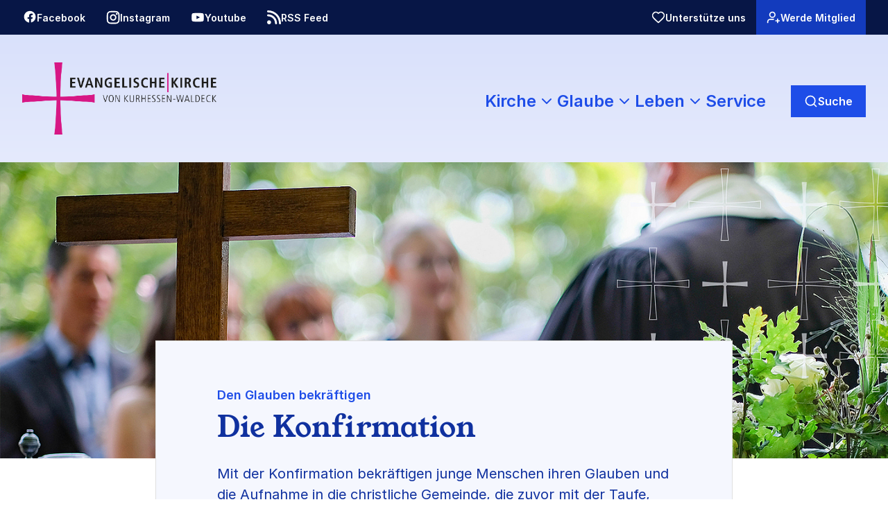

--- FILE ---
content_type: text/html; charset=utf-8
request_url: https://www.ekkw.de/konfirmation
body_size: 14725
content:
<!DOCTYPE html>
<html lang="de">
<head>

<meta charset="utf-8">
<!-- 
	This website is powered by TYPO3 - inspiring people to share!
	TYPO3 is a free open source Content Management Framework initially created by Kasper Skaarhoj and licensed under GNU/GPL.
	TYPO3 is copyright 1998-2026 of Kasper Skaarhoj. Extensions are copyright of their respective owners.
	Information and contribution at https://typo3.org/
-->



<title>EKKW Website: Im Leben begleiten - Konfirmation</title>
<meta name="generator" content="TYPO3 CMS">
<meta name="viewport" content="width=device-width, initial-scale=1, maximum-scale=1">
<meta name="twitter:card" content="summary">
<meta name="title" content="Im Leben begleiten - Konfirmation">
<meta name="lastupdated" content="0">


<link rel="stylesheet" href="/_assets/8cfcca1f0a4b1c067801a8126257ae57/Css/main.css?1768393298" media="all">
<link rel="stylesheet" href="/_assets/8cfcca1f0a4b1c067801a8126257ae57/Css/custom_bootstrap.min.css?1737702026" media="all">




<script src="/_assets/8cfcca1f0a4b1c067801a8126257ae57/JavaScript/main.bundle.js?1722590155"></script>



    <meta name="thumbnail" content="/_assets/8cfcca1f0a4b1c067801a8126257ae57/Icons/logo_ekkw.png" />
    <link rel="icon" type="image/svg+xml" href="/_assets/8cfcca1f0a4b1c067801a8126257ae57/Icons/favicon.svg" />
    <link rel="shortcut icon" href="/_assets/8cfcca1f0a4b1c067801a8126257ae57/Icons/favicon.ico" />
    <link rel="apple-touch-icon" sizes="180x180" href="/_assets/8cfcca1f0a4b1c067801a8126257ae57/Icons/apple-touch-icon.png" /><link rel="alternate" type="application/rss+xml" title="Newsfeed ekkw.de" href="https://rss.ekkw.de" />
<link rel="canonical" href="https://www.ekkw.de/konfirmation"/>

</head>
<body>





<header class=""><div class="top-nav"><nav class="container container--default"><div class="top-nav__button-row"><div class="button button--first " type="button"><a href="https://www.facebook.com/ekkw.de"  target="" title="" class=""><span class="button__caption">
                        Facebook
                    </span><span class="icon"><img src="/_assets/8cfcca1f0a4b1c067801a8126257ae57/Icons/facebook.svg" width="20" height="20" alt="" /></span></a></div><div class="button " type="button"><a href="https://www.instagram.com/ekkw.de/"  target="" title="" class=""><span class="button__caption">
                        Instagram
                    </span><span class="icon"><img src="/_assets/8cfcca1f0a4b1c067801a8126257ae57/Icons/instagram.svg" width="20" height="20" alt="" /></span></a></div><div class="button " type="button"><a href="https://www.youtube.com/channel/UChr8o9D8n3uMrHfZphl_qMQ"  target="" title="" class=""><span class="button__caption">
                        Youtube
                    </span><span class="icon"><img src="/_assets/8cfcca1f0a4b1c067801a8126257ae57/Icons/youtube.svg" width="20" height="20" alt="" /></span></a></div><div class="button" type="button"><a target="_blank" href="https://rss.ekkw.de"><span class="button__caption">
                                    RSS Feed
                                </span><span class="icon"><img src="/_assets/8cfcca1f0a4b1c067801a8126257ae57/Icons/rss-solid.svg" width="20" height="20" alt="" /></span></a></div></div><div class="top-nav__button-row"><div class="button " type="button"><a href="/unterstuetze-uns"  target="" title="" class=""><span class="button__caption">
                        Unterstütze uns
                    </span><span class="icon"><img src="/_assets/8cfcca1f0a4b1c067801a8126257ae57/Icons/heart.svg" width="20" height="20" alt="" /></span></a></div><div class="button button--colored " type="button"><a href="/mitglied-werden"  target="" title="" class=""><span class="button__caption">
                        Werde Mitglied
                    </span><span class="icon"><img src="/_assets/8cfcca1f0a4b1c067801a8126257ae57/Icons/add-member.svg" width="20" height="20" alt="" /></span></a></div></div></nav><div class="button close-menu " type="button"><a   target="" title="" class=""><span class="button__caption">
                        Menü schließen
                    </span><span class="icon"><img src="/_assets/8cfcca1f0a4b1c067801a8126257ae57/Icons/x-close.svg" width="20" height="20" alt="" /></span></a></div></div><nav class="main-nav"><div class="main-nav__row"><a href="/" class="nav-logo"><picture class="image"><img src="/_assets/8cfcca1f0a4b1c067801a8126257ae57/Images/ekkw-logo.png" width="280" height="104" alt="" /></picture></a><div class="opened-menu"></div><div class="nav-menu__items"><div class="menu-desktop"><div class="desktop-menu-level desktop-menu-level-1 menu-with-child"><div class="menu-item__label">
                    Kirche
                </div><div class="menu-item__chevron"></div><div class="desktop-menu__child desktop-menu__child-1"><a href="/kirche/auf-einen-blick" target="" title="Auf einen Blick" class="">
            Auf einen Blick
        </a><div class="desktop-menu-level desktop-menu-level-2 menu-with-child"><div class="menu-item__label">
                    Aktuell
                </div><div class="menu-item__arrow"></div><div class="desktop-menu__child desktop-menu__child-2"><a href="/kirche/aktuell/" target="" title="Nachrichten und Berichte" class="">
            Nachrichten und Berichte
        </a><a href="/kirche/aktuell/blick-in-die-kirche-magazin" target="" title="blick in die kirche-Magazin" class="">
            blick in die kirche-Magazin
        </a><a href="/kirche/aktuell/veranstaltungen" target="" title="Veranstaltungen" class="">
            Veranstaltungen
        </a><a href="/kirche/aktuell/archiv" target="" title="Archiv" class="">
            Archiv
        </a></div></div><a href="/portrait-der-ekkw" target="" title="Portrait der EKKW" class="">
            Portrait der EKKW
        </a><a href="/kirche/unsere-gemeinden" target="" title="Unsere Gemeinden" class="">
            Unsere Gemeinden
        </a><a href="/kirche/zahlen-und-fakten" target="" title="Zahlen und Fakten" class="">
            Zahlen und Fakten
        </a><div class="desktop-menu-level desktop-menu-level-2 menu-with-child"><div class="menu-item__label">
                    Kirche und Geld
                </div><div class="menu-item__arrow"></div><div class="desktop-menu__child desktop-menu__child-2"><a href="/kirche/kirche-und-geld/auf-einen-blick" target="" title="Auf einen Blick" class="">
            Auf einen Blick
        </a><a href="/kirche/kirche-und-geld/kirchensteuer" target="" title="Kirchensteuer" class="">
            Kirchensteuer
        </a><a href="/kirche/kirche-und-geld/staatsleistungen" target="" title="Staatsleistungen" class="">
            Staatsleistungen
        </a></div></div><div class="desktop-menu-level desktop-menu-level-2 menu-with-child"><div class="menu-item__label">
                    Synode
                </div><div class="menu-item__arrow"></div><div class="desktop-menu__child desktop-menu__child-2"><a href="/kirche/synode/auf-einen-blick" target="" title="Auf einen Blick" class="">
            Auf einen Blick
        </a><div class="desktop-menu-level desktop-menu-level-3 menu-with-child"><div class="menu-item__label">
                    Mitglieder
                </div><div class="menu-item__arrow"></div><div class="desktop-menu__child desktop-menu__child-3"><a href="/kirche/synode/mitglieder/auf-einen-blick" target="" title="Auf einen Blick" class="">
            Auf einen Blick
        </a><a href="/kirche/synode/mitglieder/von-amts-wegen" target="" title="von Amts wegen" class="">
            von Amts wegen
        </a><a href="/kirche/synode/mitglieder/berufen" target="" title="berufen" class="">
            berufen
        </a><a href="/kirche/synode/mitglieder/sprengel-hanau-hersfeld" target="" title="Sprengel Hanau-Hersfeld" class="">
            Sprengel Hanau-Hersfeld
        </a><a href="/kirche/synode/mitglieder/sprengel-kassel" target="" title="Sprengel Kassel" class="">
            Sprengel Kassel
        </a><a href="/kirche/synode/mitglieder/sprengel-marburg" target="" title="Sprengel Marburg" class="">
            Sprengel Marburg
        </a></div></div><a href="/kirche/synode/praeses" target="" title="Präses" class="">
            Präses
        </a><a href="/kirche/synode/synodalvorstand" target="" title="Synodalvorstand" class="">
            Synodalvorstand
        </a><a href="/kirche/synode/aktuelle-tagung" target="" title="Aktuelle Tagung" class="">
            Aktuelle Tagung
        </a><a href="/kirche/synode/naechste-tagungen" target="" title="Nächste Tagungen" class="">
            Nächste Tagungen
        </a><a href="/kirche/synode/rueckblick" target="" title="Rückblick" class="">
            Rückblick
        </a><a href="/kirche/synode/geschaeftsstelle" target="" title="Geschäftsstelle" class="">
            Geschäftsstelle
        </a><a href="/kirche/synode/pressekontakt" target="" title="Pressekontakt" class="">
            Pressekontakt
        </a></div></div><div class="desktop-menu-level desktop-menu-level-2 menu-with-child"><div class="menu-item__label">
                    Anders Kirche werden (Reformprozess)
                </div><div class="menu-item__arrow"></div><div class="desktop-menu__child desktop-menu__child-2"><a href="/reformprozess" target="" title="Auf einen Blick" class="">
            Auf einen Blick
        </a><a href="/reformprozess/anregend" target="" title="anregend" class="">
            anregend
        </a><a href="/reformprozess/teilprozesse" target="" title="Die Reform-Teilprozesse" class="">
            Die Reform-Teilprozesse
        </a><a href="/reformprozess/gebaeudestrategieprozess" target="" title="Teilprozess &gt; Gebäudestrategie" class="">
            Teilprozess &gt; Gebäudestrategie
        </a><a href="/reformprozess/profilierung-der-aemter-und-berufe" target="" title="Teilprozess &gt; Ämter und Berufe" class="">
            Teilprozess &gt; Ämter und Berufe
        </a><a href="/reformprozess/ueberarbeitung-grundordnung" target="" title="Teilprozess &gt; Grundordnung" class="">
            Teilprozess &gt; Grundordnung
        </a><a href="/reformprozess/haushaltskonsolidierung" target="" title="Teilprozess &gt; Haushalt" class="">
            Teilprozess &gt; Haushalt
        </a><a href="/reformprozess/kirchenverwaltung-der-zukunft" target="" title="Teilprozess &gt; Kirchenverwaltung" class="">
            Teilprozess &gt; Kirchenverwaltung
        </a><a href="/reformprozess/materialien" target="" title="hilfreiche Materialien" class="">
            hilfreiche Materialien
        </a><a href="/reformprozess/gut-informiert" target="" title="Gut informiert: die Nachrichten" class="">
            Gut informiert: die Nachrichten
        </a><a href="/reformprozess/kontakt" target="" title="Kontakt" class="">
            Kontakt
        </a></div></div><div class="desktop-menu-level desktop-menu-level-2 menu-with-child"><div class="menu-item__label">
                    Bischöfin
                </div><div class="menu-item__arrow"></div><div class="desktop-menu__child desktop-menu__child-2"><a href="/kirche/bischoefin/auf-einen-blick" target="" title="Auf einen Blick" class="">
            Auf einen Blick
        </a><a href="/kirche/bischoefin/woher-ich-komme" target="" title="Woher ich komme" class="">
            Woher ich komme
        </a><a href="/kirche/bischoefin/wofuer-ich-stehe" target="" title="Wofür ich stehe" class="">
            Wofür ich stehe
        </a><a href="/kirche/bischoefin/mir-begegnen" target="" title="Mir begegnen" class="">
            Mir begegnen
        </a><a href="/kirche/bischoefin/predigten-und-texte" target="" title="Predigten und Texte" class="">
            Predigten und Texte
        </a><a href="/kirche/bischoefin/nachrichten-und-berichte" target="" title="Nachrichten und Berichte" class="">
            Nachrichten und Berichte
        </a><a href="/kirche/bischoefin/audios-und-videos" target="" title="Audios und Videos" class="">
            Audios und Videos
        </a><a href="/kirche/bischoefin/kontakt" target="" title="Kontakt und Presse" class="">
            Kontakt und Presse
        </a></div></div><div class="desktop-menu-level desktop-menu-level-2 menu-with-child"><div class="menu-item__label">
                    Pröpst:innen
                </div><div class="menu-item__arrow"></div><div class="desktop-menu__child desktop-menu__child-2"><a href="/kirche/proepstinnen/auf-einen-blick" target="" title="Auf einen Blick" class="">
            Auf einen Blick
        </a><a href="/kirche/proepstinnen/sprengel-hanau-hersfeld" target="" title="Sprengel Hanau-Hersfeld" class="">
            Sprengel Hanau-Hersfeld
        </a><a href="/kirche/proepstinnen/sprengel-kassel" target="" title="Sprengel Kassel" class="">
            Sprengel Kassel
        </a><a href="/kirche/proepstinnen/sprengel-marburg" target="" title="Sprengel Marburg" class="">
            Sprengel Marburg
        </a></div></div><a href="/kirche/rat-der-landeskirche" target="" title="Rat der Landeskirche" class="">
            Rat der Landeskirche
        </a><div class="desktop-menu-level desktop-menu-level-2 menu-with-child"><div class="menu-item__label">
                    Landeskirchenamt
                </div><div class="menu-item__arrow"></div><div class="desktop-menu__child desktop-menu__child-2"><a href="/kirche/landeskirchenamt/auf-einen-blick" target="" title="Auf einen Blick" class="">
            Auf einen Blick
        </a><a href="/kirche/landeskirchenamt/bischoefin" target="" title="Bischöfin" class="">
            Bischöfin
        </a><a href="/kirche/landeskirchenamt/praelat" target="" title="Prälat" class="">
            Prälat
        </a><a href="/kirche/landeskirchenamt/vizepraesidentin" target="" title="Vizepräsidentin" class="">
            Vizepräsidentin
        </a><a href="/landeskirchenamt/kollegium" target="" title="Kollegium" class="">
            Kollegium
        </a><a href="/kirche/landeskirchenamt/theol-personal-und-gemeindeentwicklung" target="" title="Theol. Personal und Gemeindeentwicklung" class="">
            Theol. Personal und Gemeindeentwicklung
        </a><a href="/kirche/landeskirchenamt/diakonie-und-oekumene" target="" title="Diakonie und Ökumene" class="">
            Diakonie und Ökumene
        </a><a href="/kirche/landeskirchenamt/bildung" target="" title="Bildung" class="">
            Bildung
        </a><a href="/kirche/landeskirchenamt/finanzen-und-organisation" target="" title="Finanzen und Organisation" class="">
            Finanzen und Organisation
        </a><a href="/kirche/landeskirchenamt/bau-und-liegenschaften" target="" title="Bau und Liegenschaften" class="">
            Bau und Liegenschaften
        </a><a href="/kirche/landeskirchenamt/arbeits-und-dienstrecht" target="" title="Arbeits- und Dienstrecht" class="">
            Arbeits- und Dienstrecht
        </a><a href="/kirche/landeskirchenamt/amt-fuer-revision" target="" title="Amt für Revision" class="">
            Amt für Revision
        </a><a href="/kirche/landeskirchenamt/arbeitssicherheit" target="" title="Arbeitssicherheit" class="">
            Arbeitssicherheit
        </a><a href="/kirche/landeskirchenamt/buero-unabhaengiger-geschaeftsstellen" target="" title="Büro unabhängiger Geschäftsstellen" class="">
            Büro unabhängiger Geschäftsstellen
        </a><a href="/kirche/landeskirchenamt/datenschutz" target="" title="Datenschutz" class="">
            Datenschutz
        </a><a href="/kirche/landeskirchenamt/digitalisierung" target="" title="Digitalisierung" class="">
            Digitalisierung
        </a><a href="/kirche/landeskirchenamt/gleichstellung" target="" title="Gleichstellung" class="">
            Gleichstellung
        </a><a href="/kirche/landeskirchenamt/kommunikation" target="" title="Kommunikation" class="">
            Kommunikation
        </a><a href="/kirche/landeskirchenamt/reformprozess" target="" title="Reformprozess" class="">
            Reformprozess
        </a><a href="/kirche/landeskirchenamt/sexualisierte-gewalt" target="" title="Sexualisierte Gewalt" class="">
            Sexualisierte Gewalt
        </a><a href="/kirche/landeskirchenamt/audit-berufundfamilie" target="" title="«audit berufundfamilie»" class="">
            «audit berufundfamilie»
        </a></div></div></div></div><div class="desktop-menu-level desktop-menu-level-1 menu-with-child"><div class="menu-item__label">
                    Glaube
                </div><div class="menu-item__chevron"></div><div class="desktop-menu__child desktop-menu__child-1"><a href="/glaube/auf-einen-blick" target="" title="Auf einen Blick" class="">
            Auf einen Blick
        </a><a href="/glaube/bibel" target="" title="Die Bibel" class="">
            Die Bibel
        </a><a href="/glaube/tageslosung" target="" title="Tageslosung" class="">
            Tageslosung
        </a><div class="desktop-menu-level desktop-menu-level-2 menu-with-child"><div class="menu-item__label">
                    Durch das Kirchenjahr
                </div><div class="menu-item__arrow"></div><div class="desktop-menu__child desktop-menu__child-2"><a href="/glaube/durch-das-kirchenjahr/auf-einen-blick" target="" title="Auf einen Blick" class="">
            Auf einen Blick
        </a><a href="/glaube/durch-das-kirchenjahr/advent" target="" title="Advent" class="">
            Advent
        </a><a href="/glaube/durch-das-kirchenjahr/weihnachten" target="" title="Weihnachten" class="">
            Weihnachten
        </a><a href="/glaube/feste-im-kirchenjahr/zwischen-den-jahren" target="" title="Zwischen den Jahren" class="">
            Zwischen den Jahren
        </a><a href="/glaube/durch-das-kirchenjahr/aschermittwoch-und-fastenzeit" target="" title="Aschermittwoch und Fastenzeit" class="">
            Aschermittwoch und Fastenzeit
        </a><a href="/glaube/durch-das-kirchenjahr/karfreitag" target="" title="Karfreitag" class="">
            Karfreitag
        </a><a href="/glaube/durch-das-kirchenjahr/ostern" target="" title="Ostern" class="">
            Ostern
        </a><a href="/glaube/durch-das-kirchenjahr/christi-himmelfahrt" target="" title="Christi Himmelfahrt" class="">
            Christi Himmelfahrt
        </a><a href="/glaube/durch-das-kirchenjahr/pfingsten" target="" title="Pfingsten" class="">
            Pfingsten
        </a><a href="/glaube/durch-das-kirchenjahr/erntedank" target="" title="Erntedank" class="">
            Erntedank
        </a><a href="/glaube/durch-das-kirchenjahr/reformationstag" target="" title="Reformationstag" class="">
            Reformationstag
        </a><a href="/glaube/durch-das-kirchenjahr/buss-und-bettag" target="" title="Buß- und Bettag" class="">
            Buß- und Bettag
        </a><a href="/glaube/durch-das-kirchenjahr/toten-oder-ewigkeitssonntag" target="" title="Toten- oder Ewigkeitssonntag" class="">
            Toten- oder Ewigkeitssonntag
        </a></div></div><a href="/taufe" target="" title="Taufe" class="">
            Taufe
        </a><a href="/konfirmation" target="" title="Konfirmation" class="">
            Konfirmation
        </a><a href="/trauung" target="" title="Trauung" class="">
            Trauung
        </a><a href="/tod-und-trauer" target="" title="Tod und Trauer" class="">
            Tod und Trauer
        </a><div class="desktop-menu-level desktop-menu-level-2 menu-with-child"><div class="menu-item__label">
                    Gebete und Gebote
                </div><div class="menu-item__arrow"></div><div class="desktop-menu__child desktop-menu__child-2"><a href="/glaube/gebete-und-gebote/auf-einen-blick" target="" title="Auf einen Blick" class="">
            Auf einen Blick
        </a><a href="/glaube/gebete-und-gebote/das-vaterunser" target="" title="Das Vaterunser" class="">
            Das Vaterunser
        </a><a href="/glaube/gebete-und-gebote/das-glaubensbekenntnis" target="" title="Das Glaubensbekenntnis" class="">
            Das Glaubensbekenntnis
        </a><a href="/glaube/gebete-und-gebote/die-10-gebote" target="" title="Die 10 Gebote" class="">
            Die 10 Gebote
        </a></div></div><a href="/glaube/offene-kirchen" target="" title="Offene Kirchen" class="">
            Offene Kirchen
        </a></div></div><div class="desktop-menu-level desktop-menu-level-1 menu-with-child"><div class="menu-item__label">
                    Leben
                </div><div class="menu-item__chevron"></div><div class="desktop-menu__child desktop-menu__child-1"><a href="/leben/auf-einen-blick" target="" title="Auf einen Blick" class="">
            Auf einen Blick
        </a><div class="desktop-menu-level desktop-menu-level-2 menu-with-child"><div class="menu-item__label">
                    Themenschwerpunkte
                </div><div class="menu-item__arrow"></div><div class="desktop-menu__child desktop-menu__child-2"><a href="/themenschwerpunkte/auf-einen-blick" target="" title="Auf einen Blick" class="">
            Auf einen Blick
        </a><a href="/themenschwerpunkte/flucht-und-migration" target="" title="Flucht und Migration" class="">
            Flucht und Migration
        </a><a href="/themenschwerpunkte/wald" target="" title="Kirche und Wald" class="">
            Kirche und Wald
        </a><a href="/offen-fuer-vielfalt" target="" title="Offen für Vielfalt" class="">
            Offen für Vielfalt
        </a><a href="/sexualisierte-gewalt/" target="" title="Sexualisierte Gewalt" class="">
            Sexualisierte Gewalt
        </a><a href="/themenschwerpunkte/sorgenetze-neue-versorgungsmodelle-fuer-eine-alternde-gesellschaft-in-nordhessen" target="" title="Projekt: Sorgenetze" class="">
            Projekt: Sorgenetze
        </a><a href="/themenschwerpunkte/ukraine-krieg" target="" title="Ukraine-Krieg" class="">
            Ukraine-Krieg
        </a></div></div><div class="desktop-menu-level desktop-menu-level-2 menu-with-child"><div class="menu-item__label">
                    Im Leben begleitet
                </div><div class="menu-item__arrow"></div><div class="desktop-menu__child desktop-menu__child-2"><a href="/leben/im-leben-begleitet/auf-einen-blick" target="" title="Auf einen Blick" class="">
            Auf einen Blick
        </a><a href="/taufe" target="" title="Taufe" class="">
            Taufe
        </a><a href="/konfirmation" target="" title="Konfirmation" class="">
            Konfirmation
        </a><a href="/trauung" target="" title="Trauung" class="">
            Trauung
        </a><a href="/letzte-dinge-regeln" target="" title="Letzte Dinge regeln" class="">
            Letzte Dinge regeln
        </a><a href="/tod-und-trauer" target="" title="Tod und Trauer" class="">
            Tod und Trauer
        </a><a href="/mein-segensmoment" target="" title="Mein Segensmoment" class="">
            Mein Segensmoment
        </a></div></div><div class="desktop-menu-level desktop-menu-level-2 menu-with-child"><div class="menu-item__label">
                    Seelsorgeangebote
                </div><div class="menu-item__arrow"></div><div class="desktop-menu__child desktop-menu__child-2"><a href="/seelsorge" target="" title="Auf einen Blick" class="">
            Auf einen Blick
        </a><a href="/leben/seelsorgeangebote/seelsorge-in-der-gemeinde" target="" title="Seelsorge in der Gemeinde" class="">
            Seelsorge in der Gemeinde
        </a><a href="/leben/seelsorgeangebote/telefonseelsorge" target="" title="Telefonseelsorge" class="">
            Telefonseelsorge
        </a><a href="/leben/seelsorgeangebote/onlineseelsorge" target="" title="Onlineseelsorge" class="">
            Onlineseelsorge
        </a><a href="/leben/seelsorgeangebote/schule" target="" title="Schule" class="">
            Schule
        </a><a href="/leben/seelsorgeangebote/studierende" target="" title="Studierende" class="">
            Studierende
        </a><a href="/leben/seelsorgeangebote/standard-titel" target="" title="Klinik" class="">
            Klinik
        </a><a href="/leben/seelsorgeangebote/altenheimseelsorge" target="" title="Altenheim" class="">
            Altenheim
        </a><a href="/leben/seelsorgeangebote/schwerhoerige" target="" title="Schwerhörige" class="">
            Schwerhörige
        </a><a href="/leben/seelsorgeangebote/gehoerlosenseelsorge" target="" title="Gehörlose" class="">
            Gehörlose
        </a><a href="/leben/seelsorgeangebote/polizei-und-notfallseelsorge" target="" title="Polizei und Notfall" class="">
            Polizei und Notfall
        </a><a href="/leben/seelsorgeangebote/gefaengnisseelsorge" target="" title="Gefängnis" class="">
            Gefängnis
        </a></div></div><div class="desktop-menu-level desktop-menu-level-2 menu-with-child"><div class="menu-item__label">
                    Beratungsstellen
                </div><div class="menu-item__arrow"></div><div class="desktop-menu__child desktop-menu__child-2"><a href="/beratungsstellen" target="" title="Auf einen Blick" class="">
            Auf einen Blick
        </a><a href="/leben/beratungsstellen/regionale-diakonie" target="" title="Regionale Diakonie" class="">
            Regionale Diakonie
        </a><a href="/leben/beratungsstellen/allgemeine-sozial-und-lebensberatung" target="" title="Allgemeine Sozial- und Lebensberatung" class="">
            Allgemeine Sozial- und Lebensberatung
        </a><a href="/leben/beratungsstellen/ehe-familien-und-lebensfragen" target="" title="Ehe-, Familien- und Lebensfragen" class="">
            Ehe-, Familien- und Lebensfragen
        </a><a href="/leben/beratungsstellen/drogen-und-sucht" target="" title="Drogen und Sucht" class="">
            Drogen und Sucht
        </a><a href="/leben/beratungsstellen/wohnungslosenhilfe" target="" title="Wohnungslosenhilfe" class="">
            Wohnungslosenhilfe
        </a><a href="/leben/beratungsstellen/schuldenberatung" target="" title="Schuldenberatung" class="">
            Schuldenberatung
        </a><a href="/leben/beratungsstellen/schwangerschaftskonfliktberatung" target="" title="Schwangerschaftskonfliktberatung" class="">
            Schwangerschaftskonfliktberatung
        </a><a href="/leben/beratungsstellen/migration-und-flucht" target="" title="Beratungsstellen - Migration und Flucht" class="">
            Beratungsstellen - Migration und Flucht
        </a><a href="/leben/beratungsstellen/freiwilligen-friedens-und-zievildienst" target="" title="Freiwilligen-, Friedens- und Zivildienst" class="">
            Freiwilligen-, Friedens- und Zivildienst
        </a><a href="/leben/beratungsstellen/laendliche-familienberatung" target="" title="Beratungsstellen - Ländliche Familienberatung" class="">
            Beratungsstellen - Ländliche Familienberatung
        </a><a href="/leben/beratungsstellen/sekten-und-weltanschauungsfragen" target="" title="Sekten- und Weltanschauungsfragen" class="">
            Sekten- und Weltanschauungsfragen
        </a><a href="/leben/beratungsstellen/interreligioese-fragen-/-islam" target="" title="Interreligiöse Fragen" class="">
            Interreligiöse Fragen
        </a></div></div><div class="desktop-menu-level desktop-menu-level-2 menu-with-child"><div class="menu-item__label">
                    Offen für Vielfalt
                </div><div class="menu-item__arrow"></div><div class="desktop-menu__child desktop-menu__child-2"><a href="/offen-fuer-vielfalt" target="" title="Auf einen Blick" class="">
            Auf einen Blick
        </a><a href="/offen-fuer-vielfalt/ueber-das-buendnis" target="" title="Über das Bündnis" class="">
            Über das Bündnis
        </a><a href="/offen-fuer-vielfalt/nachrichten-berichte" target="" title="Nachrichten &amp; Berichte" class="">
            Nachrichten &amp; Berichte
        </a><a href="/loffen-fuer-vielfalt/veranstaltungen" target="" title="Veranstaltungen" class="">
            Veranstaltungen
        </a></div></div><div class="desktop-menu-level desktop-menu-level-2 menu-with-child"><div class="menu-item__label">
                    Sexualisierte Gewalt
                </div><div class="menu-item__arrow"></div><div class="desktop-menu__child desktop-menu__child-2"><a href="/sexualisierte-gewalt/" target="" title="Auf einen Blick" class="">
            Auf einen Blick
        </a><a href="/sexualisierte-gewalt/was-ist-das" target="" title="Was ist sexualisierte Gewalt?" class="">
            Was ist sexualisierte Gewalt?
        </a><a href="/sexualisierte-gewalt/wer-kann-betroffen-sein" target="" title="Wer kann betroffen sein?" class="">
            Wer kann betroffen sein?
        </a><a href="/sexualisierte-gewalt/was-tun-bei-einem-uebergriff" target="" title="Was tun nach einem Übergriff?" class="">
            Was tun nach einem Übergriff?
        </a><a href="/sexualisierte-gewalt/wo-bekomme-ich-hilfe" target="" title="Wo bekomme ich Hilfe?" class="">
            Wo bekomme ich Hilfe?
        </a><a href="/sexualisierte-gewalt/selbsthilfe-und-selbstvertretung" target="" title="Selbsthilfe und Selbstvertretung" class="">
            Selbsthilfe und Selbstvertretung
        </a><a href="/sexualisierte-gewalt/meldung-von-verdachts-faellen" target="" title="Meldung von (Verdachts-)Fällen" class="">
            Meldung von (Verdachts-)Fällen
        </a><a href="/sexualisierte-gewalt/forum-studie" target="" title="Die ForuM-Studie" class="">
            Die ForuM-Studie
        </a><a href="/sexualisierte-gewalt/nachrichten-berichte" target="" title="Nachrichten und Berichte" class="">
            Nachrichten und Berichte
        </a><a href="/sexualisierte-gewalt/ekkw-aktiv-gegen-sexualisierte-gewalt" target="" title="Aktiv gegen sexualisierte Gewalt" class="">
            Aktiv gegen sexualisierte Gewalt
        </a><a href="/sexualisierte-gewalt/fachstelle" target="" title="Fachstelle zum Umgang mit sexualisierter Gewalt" class="">
            Fachstelle zum Umgang mit sexualisierter Gewalt
        </a><a href="/sexualisierte-gewalt/unabhaengige-anerkennungskommission" target="" title="Unabhängige Anerkennungskommission" class="">
            Unabhängige Anerkennungskommission
        </a><a href="/sexualisierte-gewalt/unabhaengige-aufarbeitungskommission" target="" title="Unabhängige Aufarbeitungskommission" class="">
            Unabhängige Aufarbeitungskommission
        </a><a href="/sexualisierte-gewalt/praevention" target="" title="Prävention" class="">
            Prävention
        </a><a href="/sexualisierte-gewalt/intervention" target="" title="Intervention" class="">
            Intervention
        </a><a href="/sexualisierte-gewalt/aufarbeitung" target="" title="Aufarbeitung" class="">
            Aufarbeitung
        </a></div></div></div></div><a href="/service" target="" title="Service" class="">
            Service
        </a></div><div class="button search-button " type="button"><a   target="" title="" class=""><span class="button__caption">
                        Suche
                    </span><span class="icon"><img src="/_assets/8cfcca1f0a4b1c067801a8126257ae57/Icons/search.svg" width="20" height="20" alt="" /></span></a></div><span class="button menu-button"></span></div></div><div class="menu-mobile"><div class="menu-mobile__items accordion"><div class="menu-level menu-level-1 accordion-item"><div class="menu-level__header accordion-item__header">
                Kirche
                    <div class="expand-button"><span class="icon"><img src="/_assets/8cfcca1f0a4b1c067801a8126257ae57/Icons/plus-light_blue.svg" width="24" height="24" alt="" /></span></div><div class="collapse-button"><span class="icon"><img src="/_assets/8cfcca1f0a4b1c067801a8126257ae57/Icons/pink_minus.svg" width="12" height="3" alt="" /></span></div></div><div class="menu-child menu-child-1 accordion-item__content-container"><a href="/kirche/auf-einen-blick" target="" title="Auf einen Blick" class="">
            Auf einen Blick
        </a><div class="menu-level menu-level-2 accordion-item"><div class="menu-level__header accordion-item__header">
                Aktuell
                    <div class="expand-button"><span class="icon"><img src="/_assets/8cfcca1f0a4b1c067801a8126257ae57/Icons/plus-light_blue.svg" width="24" height="24" alt="" /></span></div><div class="collapse-button"><span class="icon"><img src="/_assets/8cfcca1f0a4b1c067801a8126257ae57/Icons/pink_minus.svg" width="12" height="3" alt="" /></span></div></div><div class="menu-child menu-child-2 accordion-item__content-container"><a href="/kirche/aktuell/" target="" title="Nachrichten und Berichte" class="">
            Nachrichten und Berichte
        </a><a href="/kirche/aktuell/blick-in-die-kirche-magazin" target="" title="blick in die kirche-Magazin" class="">
            blick in die kirche-Magazin
        </a><a href="/kirche/aktuell/veranstaltungen" target="" title="Veranstaltungen" class="">
            Veranstaltungen
        </a><a href="/kirche/aktuell/archiv" target="" title="Archiv" class="">
            Archiv
        </a></div></div><a href="/portrait-der-ekkw" target="" title="Portrait der EKKW" class="">
            Portrait der EKKW
        </a><a href="/kirche/unsere-gemeinden" target="" title="Unsere Gemeinden" class="">
            Unsere Gemeinden
        </a><a href="/kirche/zahlen-und-fakten" target="" title="Zahlen und Fakten" class="">
            Zahlen und Fakten
        </a><div class="menu-level menu-level-2 accordion-item"><div class="menu-level__header accordion-item__header">
                Kirche und Geld
                    <div class="expand-button"><span class="icon"><img src="/_assets/8cfcca1f0a4b1c067801a8126257ae57/Icons/plus-light_blue.svg" width="24" height="24" alt="" /></span></div><div class="collapse-button"><span class="icon"><img src="/_assets/8cfcca1f0a4b1c067801a8126257ae57/Icons/pink_minus.svg" width="12" height="3" alt="" /></span></div></div><div class="menu-child menu-child-2 accordion-item__content-container"><a href="/kirche/kirche-und-geld/auf-einen-blick" target="" title="Auf einen Blick" class="">
            Auf einen Blick
        </a><a href="/kirche/kirche-und-geld/kirchensteuer" target="" title="Kirchensteuer" class="">
            Kirchensteuer
        </a><a href="/kirche/kirche-und-geld/staatsleistungen" target="" title="Staatsleistungen" class="">
            Staatsleistungen
        </a></div></div><div class="menu-level menu-level-2 accordion-item"><div class="menu-level__header accordion-item__header">
                Synode
                    <div class="expand-button"><span class="icon"><img src="/_assets/8cfcca1f0a4b1c067801a8126257ae57/Icons/plus-light_blue.svg" width="24" height="24" alt="" /></span></div><div class="collapse-button"><span class="icon"><img src="/_assets/8cfcca1f0a4b1c067801a8126257ae57/Icons/pink_minus.svg" width="12" height="3" alt="" /></span></div></div><div class="menu-child menu-child-2 accordion-item__content-container"><a href="/kirche/synode/auf-einen-blick" target="" title="Auf einen Blick" class="">
            Auf einen Blick
        </a><div class="menu-level menu-level-3 accordion-item"><div class="menu-level__header accordion-item__header">
                Mitglieder
                    <div class="expand-button"><span class="icon"><img src="/_assets/8cfcca1f0a4b1c067801a8126257ae57/Icons/plus-light_blue.svg" width="24" height="24" alt="" /></span></div><div class="collapse-button"><span class="icon"><img src="/_assets/8cfcca1f0a4b1c067801a8126257ae57/Icons/pink_minus.svg" width="12" height="3" alt="" /></span></div></div><div class="menu-child menu-child-3 accordion-item__content-container"><a href="/kirche/synode/mitglieder/auf-einen-blick" target="" title="Auf einen Blick" class="">
            Auf einen Blick
        </a><a href="/kirche/synode/mitglieder/von-amts-wegen" target="" title="von Amts wegen" class="">
            von Amts wegen
        </a><a href="/kirche/synode/mitglieder/berufen" target="" title="berufen" class="">
            berufen
        </a><a href="/kirche/synode/mitglieder/sprengel-hanau-hersfeld" target="" title="Sprengel Hanau-Hersfeld" class="">
            Sprengel Hanau-Hersfeld
        </a><a href="/kirche/synode/mitglieder/sprengel-kassel" target="" title="Sprengel Kassel" class="">
            Sprengel Kassel
        </a><a href="/kirche/synode/mitglieder/sprengel-marburg" target="" title="Sprengel Marburg" class="">
            Sprengel Marburg
        </a></div></div><a href="/kirche/synode/praeses" target="" title="Präses" class="">
            Präses
        </a><a href="/kirche/synode/synodalvorstand" target="" title="Synodalvorstand" class="">
            Synodalvorstand
        </a><a href="/kirche/synode/aktuelle-tagung" target="" title="Aktuelle Tagung" class="">
            Aktuelle Tagung
        </a><a href="/kirche/synode/naechste-tagungen" target="" title="Nächste Tagungen" class="">
            Nächste Tagungen
        </a><a href="/kirche/synode/rueckblick" target="" title="Rückblick" class="">
            Rückblick
        </a><a href="/kirche/synode/geschaeftsstelle" target="" title="Geschäftsstelle" class="">
            Geschäftsstelle
        </a><a href="/kirche/synode/pressekontakt" target="" title="Pressekontakt" class="">
            Pressekontakt
        </a></div></div><div class="menu-level menu-level-2 accordion-item"><div class="menu-level__header accordion-item__header">
                Anders Kirche werden (Reformprozess)
                    <div class="expand-button"><span class="icon"><img src="/_assets/8cfcca1f0a4b1c067801a8126257ae57/Icons/plus-light_blue.svg" width="24" height="24" alt="" /></span></div><div class="collapse-button"><span class="icon"><img src="/_assets/8cfcca1f0a4b1c067801a8126257ae57/Icons/pink_minus.svg" width="12" height="3" alt="" /></span></div></div><div class="menu-child menu-child-2 accordion-item__content-container"><a href="/reformprozess" target="" title="Auf einen Blick" class="">
            Auf einen Blick
        </a><a href="/reformprozess/anregend" target="" title="anregend" class="">
            anregend
        </a><a href="/reformprozess/teilprozesse" target="" title="Die Reform-Teilprozesse" class="">
            Die Reform-Teilprozesse
        </a><a href="/reformprozess/gebaeudestrategieprozess" target="" title="Teilprozess &gt; Gebäudestrategie" class="">
            Teilprozess &gt; Gebäudestrategie
        </a><a href="/reformprozess/profilierung-der-aemter-und-berufe" target="" title="Teilprozess &gt; Ämter und Berufe" class="">
            Teilprozess &gt; Ämter und Berufe
        </a><a href="/reformprozess/ueberarbeitung-grundordnung" target="" title="Teilprozess &gt; Grundordnung" class="">
            Teilprozess &gt; Grundordnung
        </a><a href="/reformprozess/haushaltskonsolidierung" target="" title="Teilprozess &gt; Haushalt" class="">
            Teilprozess &gt; Haushalt
        </a><a href="/reformprozess/kirchenverwaltung-der-zukunft" target="" title="Teilprozess &gt; Kirchenverwaltung" class="">
            Teilprozess &gt; Kirchenverwaltung
        </a><a href="/reformprozess/materialien" target="" title="hilfreiche Materialien" class="">
            hilfreiche Materialien
        </a><a href="/reformprozess/gut-informiert" target="" title="Gut informiert: die Nachrichten" class="">
            Gut informiert: die Nachrichten
        </a><a href="/reformprozess/kontakt" target="" title="Kontakt" class="">
            Kontakt
        </a></div></div><div class="menu-level menu-level-2 accordion-item"><div class="menu-level__header accordion-item__header">
                Bischöfin
                    <div class="expand-button"><span class="icon"><img src="/_assets/8cfcca1f0a4b1c067801a8126257ae57/Icons/plus-light_blue.svg" width="24" height="24" alt="" /></span></div><div class="collapse-button"><span class="icon"><img src="/_assets/8cfcca1f0a4b1c067801a8126257ae57/Icons/pink_minus.svg" width="12" height="3" alt="" /></span></div></div><div class="menu-child menu-child-2 accordion-item__content-container"><a href="/kirche/bischoefin/auf-einen-blick" target="" title="Auf einen Blick" class="">
            Auf einen Blick
        </a><a href="/kirche/bischoefin/woher-ich-komme" target="" title="Woher ich komme" class="">
            Woher ich komme
        </a><a href="/kirche/bischoefin/wofuer-ich-stehe" target="" title="Wofür ich stehe" class="">
            Wofür ich stehe
        </a><a href="/kirche/bischoefin/mir-begegnen" target="" title="Mir begegnen" class="">
            Mir begegnen
        </a><a href="/kirche/bischoefin/predigten-und-texte" target="" title="Predigten und Texte" class="">
            Predigten und Texte
        </a><a href="/kirche/bischoefin/nachrichten-und-berichte" target="" title="Nachrichten und Berichte" class="">
            Nachrichten und Berichte
        </a><a href="/kirche/bischoefin/audios-und-videos" target="" title="Audios und Videos" class="">
            Audios und Videos
        </a><a href="/kirche/bischoefin/kontakt" target="" title="Kontakt und Presse" class="">
            Kontakt und Presse
        </a></div></div><div class="menu-level menu-level-2 accordion-item"><div class="menu-level__header accordion-item__header">
                Pröpst:innen
                    <div class="expand-button"><span class="icon"><img src="/_assets/8cfcca1f0a4b1c067801a8126257ae57/Icons/plus-light_blue.svg" width="24" height="24" alt="" /></span></div><div class="collapse-button"><span class="icon"><img src="/_assets/8cfcca1f0a4b1c067801a8126257ae57/Icons/pink_minus.svg" width="12" height="3" alt="" /></span></div></div><div class="menu-child menu-child-2 accordion-item__content-container"><a href="/kirche/proepstinnen/auf-einen-blick" target="" title="Auf einen Blick" class="">
            Auf einen Blick
        </a><a href="/kirche/proepstinnen/sprengel-hanau-hersfeld" target="" title="Sprengel Hanau-Hersfeld" class="">
            Sprengel Hanau-Hersfeld
        </a><a href="/kirche/proepstinnen/sprengel-kassel" target="" title="Sprengel Kassel" class="">
            Sprengel Kassel
        </a><a href="/kirche/proepstinnen/sprengel-marburg" target="" title="Sprengel Marburg" class="">
            Sprengel Marburg
        </a></div></div><a href="/kirche/rat-der-landeskirche" target="" title="Rat der Landeskirche" class="">
            Rat der Landeskirche
        </a><div class="menu-level menu-level-2 accordion-item"><div class="menu-level__header accordion-item__header">
                Landeskirchenamt
                    <div class="expand-button"><span class="icon"><img src="/_assets/8cfcca1f0a4b1c067801a8126257ae57/Icons/plus-light_blue.svg" width="24" height="24" alt="" /></span></div><div class="collapse-button"><span class="icon"><img src="/_assets/8cfcca1f0a4b1c067801a8126257ae57/Icons/pink_minus.svg" width="12" height="3" alt="" /></span></div></div><div class="menu-child menu-child-2 accordion-item__content-container"><a href="/kirche/landeskirchenamt/auf-einen-blick" target="" title="Auf einen Blick" class="">
            Auf einen Blick
        </a><a href="/kirche/landeskirchenamt/bischoefin" target="" title="Bischöfin" class="">
            Bischöfin
        </a><a href="/kirche/landeskirchenamt/praelat" target="" title="Prälat" class="">
            Prälat
        </a><a href="/kirche/landeskirchenamt/vizepraesidentin" target="" title="Vizepräsidentin" class="">
            Vizepräsidentin
        </a><a href="/landeskirchenamt/kollegium" target="" title="Kollegium" class="">
            Kollegium
        </a><a href="/kirche/landeskirchenamt/theol-personal-und-gemeindeentwicklung" target="" title="Theol. Personal und Gemeindeentwicklung" class="">
            Theol. Personal und Gemeindeentwicklung
        </a><a href="/kirche/landeskirchenamt/diakonie-und-oekumene" target="" title="Diakonie und Ökumene" class="">
            Diakonie und Ökumene
        </a><a href="/kirche/landeskirchenamt/bildung" target="" title="Bildung" class="">
            Bildung
        </a><a href="/kirche/landeskirchenamt/finanzen-und-organisation" target="" title="Finanzen und Organisation" class="">
            Finanzen und Organisation
        </a><a href="/kirche/landeskirchenamt/bau-und-liegenschaften" target="" title="Bau und Liegenschaften" class="">
            Bau und Liegenschaften
        </a><a href="/kirche/landeskirchenamt/arbeits-und-dienstrecht" target="" title="Arbeits- und Dienstrecht" class="">
            Arbeits- und Dienstrecht
        </a><a href="/kirche/landeskirchenamt/amt-fuer-revision" target="" title="Amt für Revision" class="">
            Amt für Revision
        </a><a href="/kirche/landeskirchenamt/arbeitssicherheit" target="" title="Arbeitssicherheit" class="">
            Arbeitssicherheit
        </a><a href="/kirche/landeskirchenamt/buero-unabhaengiger-geschaeftsstellen" target="" title="Büro unabhängiger Geschäftsstellen" class="">
            Büro unabhängiger Geschäftsstellen
        </a><a href="/kirche/landeskirchenamt/datenschutz" target="" title="Datenschutz" class="">
            Datenschutz
        </a><a href="/kirche/landeskirchenamt/digitalisierung" target="" title="Digitalisierung" class="">
            Digitalisierung
        </a><a href="/kirche/landeskirchenamt/gleichstellung" target="" title="Gleichstellung" class="">
            Gleichstellung
        </a><a href="/kirche/landeskirchenamt/kommunikation" target="" title="Kommunikation" class="">
            Kommunikation
        </a><a href="/kirche/landeskirchenamt/reformprozess" target="" title="Reformprozess" class="">
            Reformprozess
        </a><a href="/kirche/landeskirchenamt/sexualisierte-gewalt" target="" title="Sexualisierte Gewalt" class="">
            Sexualisierte Gewalt
        </a><a href="/kirche/landeskirchenamt/audit-berufundfamilie" target="" title="«audit berufundfamilie»" class="">
            «audit berufundfamilie»
        </a></div></div></div></div><div class="menu-level menu-level-1 accordion-item"><div class="menu-level__header accordion-item__header">
                Glaube
                    <div class="expand-button"><span class="icon"><img src="/_assets/8cfcca1f0a4b1c067801a8126257ae57/Icons/plus-light_blue.svg" width="24" height="24" alt="" /></span></div><div class="collapse-button"><span class="icon"><img src="/_assets/8cfcca1f0a4b1c067801a8126257ae57/Icons/pink_minus.svg" width="12" height="3" alt="" /></span></div></div><div class="menu-child menu-child-1 accordion-item__content-container"><a href="/glaube/auf-einen-blick" target="" title="Auf einen Blick" class="">
            Auf einen Blick
        </a><a href="/glaube/bibel" target="" title="Die Bibel" class="">
            Die Bibel
        </a><a href="/glaube/tageslosung" target="" title="Tageslosung" class="">
            Tageslosung
        </a><div class="menu-level menu-level-2 accordion-item"><div class="menu-level__header accordion-item__header">
                Durch das Kirchenjahr
                    <div class="expand-button"><span class="icon"><img src="/_assets/8cfcca1f0a4b1c067801a8126257ae57/Icons/plus-light_blue.svg" width="24" height="24" alt="" /></span></div><div class="collapse-button"><span class="icon"><img src="/_assets/8cfcca1f0a4b1c067801a8126257ae57/Icons/pink_minus.svg" width="12" height="3" alt="" /></span></div></div><div class="menu-child menu-child-2 accordion-item__content-container"><a href="/glaube/durch-das-kirchenjahr/auf-einen-blick" target="" title="Auf einen Blick" class="">
            Auf einen Blick
        </a><a href="/glaube/durch-das-kirchenjahr/advent" target="" title="Advent" class="">
            Advent
        </a><a href="/glaube/durch-das-kirchenjahr/weihnachten" target="" title="Weihnachten" class="">
            Weihnachten
        </a><a href="/glaube/feste-im-kirchenjahr/zwischen-den-jahren" target="" title="Zwischen den Jahren" class="">
            Zwischen den Jahren
        </a><a href="/glaube/durch-das-kirchenjahr/aschermittwoch-und-fastenzeit" target="" title="Aschermittwoch und Fastenzeit" class="">
            Aschermittwoch und Fastenzeit
        </a><a href="/glaube/durch-das-kirchenjahr/karfreitag" target="" title="Karfreitag" class="">
            Karfreitag
        </a><a href="/glaube/durch-das-kirchenjahr/ostern" target="" title="Ostern" class="">
            Ostern
        </a><a href="/glaube/durch-das-kirchenjahr/christi-himmelfahrt" target="" title="Christi Himmelfahrt" class="">
            Christi Himmelfahrt
        </a><a href="/glaube/durch-das-kirchenjahr/pfingsten" target="" title="Pfingsten" class="">
            Pfingsten
        </a><a href="/glaube/durch-das-kirchenjahr/erntedank" target="" title="Erntedank" class="">
            Erntedank
        </a><a href="/glaube/durch-das-kirchenjahr/reformationstag" target="" title="Reformationstag" class="">
            Reformationstag
        </a><a href="/glaube/durch-das-kirchenjahr/buss-und-bettag" target="" title="Buß- und Bettag" class="">
            Buß- und Bettag
        </a><a href="/glaube/durch-das-kirchenjahr/toten-oder-ewigkeitssonntag" target="" title="Toten- oder Ewigkeitssonntag" class="">
            Toten- oder Ewigkeitssonntag
        </a></div></div><a href="/taufe" target="" title="Taufe" class="">
            Taufe
        </a><a href="/konfirmation" target="" title="Konfirmation" class="">
            Konfirmation
        </a><a href="/trauung" target="" title="Trauung" class="">
            Trauung
        </a><a href="/tod-und-trauer" target="" title="Tod und Trauer" class="">
            Tod und Trauer
        </a><div class="menu-level menu-level-2 accordion-item"><div class="menu-level__header accordion-item__header">
                Gebete und Gebote
                    <div class="expand-button"><span class="icon"><img src="/_assets/8cfcca1f0a4b1c067801a8126257ae57/Icons/plus-light_blue.svg" width="24" height="24" alt="" /></span></div><div class="collapse-button"><span class="icon"><img src="/_assets/8cfcca1f0a4b1c067801a8126257ae57/Icons/pink_minus.svg" width="12" height="3" alt="" /></span></div></div><div class="menu-child menu-child-2 accordion-item__content-container"><a href="/glaube/gebete-und-gebote/auf-einen-blick" target="" title="Auf einen Blick" class="">
            Auf einen Blick
        </a><a href="/glaube/gebete-und-gebote/das-vaterunser" target="" title="Das Vaterunser" class="">
            Das Vaterunser
        </a><a href="/glaube/gebete-und-gebote/das-glaubensbekenntnis" target="" title="Das Glaubensbekenntnis" class="">
            Das Glaubensbekenntnis
        </a><a href="/glaube/gebete-und-gebote/die-10-gebote" target="" title="Die 10 Gebote" class="">
            Die 10 Gebote
        </a></div></div><a href="/glaube/offene-kirchen" target="" title="Offene Kirchen" class="">
            Offene Kirchen
        </a></div></div><div class="menu-level menu-level-1 accordion-item"><div class="menu-level__header accordion-item__header">
                Leben
                    <div class="expand-button"><span class="icon"><img src="/_assets/8cfcca1f0a4b1c067801a8126257ae57/Icons/plus-light_blue.svg" width="24" height="24" alt="" /></span></div><div class="collapse-button"><span class="icon"><img src="/_assets/8cfcca1f0a4b1c067801a8126257ae57/Icons/pink_minus.svg" width="12" height="3" alt="" /></span></div></div><div class="menu-child menu-child-1 accordion-item__content-container"><a href="/leben/auf-einen-blick" target="" title="Auf einen Blick" class="">
            Auf einen Blick
        </a><div class="menu-level menu-level-2 accordion-item"><div class="menu-level__header accordion-item__header">
                Themenschwerpunkte
                    <div class="expand-button"><span class="icon"><img src="/_assets/8cfcca1f0a4b1c067801a8126257ae57/Icons/plus-light_blue.svg" width="24" height="24" alt="" /></span></div><div class="collapse-button"><span class="icon"><img src="/_assets/8cfcca1f0a4b1c067801a8126257ae57/Icons/pink_minus.svg" width="12" height="3" alt="" /></span></div></div><div class="menu-child menu-child-2 accordion-item__content-container"><a href="/themenschwerpunkte/auf-einen-blick" target="" title="Auf einen Blick" class="">
            Auf einen Blick
        </a><a href="/themenschwerpunkte/flucht-und-migration" target="" title="Flucht und Migration" class="">
            Flucht und Migration
        </a><a href="/themenschwerpunkte/wald" target="" title="Kirche und Wald" class="">
            Kirche und Wald
        </a><a href="/offen-fuer-vielfalt" target="" title="Offen für Vielfalt" class="">
            Offen für Vielfalt
        </a><a href="/sexualisierte-gewalt/" target="" title="Sexualisierte Gewalt" class="">
            Sexualisierte Gewalt
        </a><a href="/themenschwerpunkte/sorgenetze-neue-versorgungsmodelle-fuer-eine-alternde-gesellschaft-in-nordhessen" target="" title="Projekt: Sorgenetze" class="">
            Projekt: Sorgenetze
        </a><a href="/themenschwerpunkte/ukraine-krieg" target="" title="Ukraine-Krieg" class="">
            Ukraine-Krieg
        </a></div></div><div class="menu-level menu-level-2 accordion-item"><div class="menu-level__header accordion-item__header">
                Im Leben begleitet
                    <div class="expand-button"><span class="icon"><img src="/_assets/8cfcca1f0a4b1c067801a8126257ae57/Icons/plus-light_blue.svg" width="24" height="24" alt="" /></span></div><div class="collapse-button"><span class="icon"><img src="/_assets/8cfcca1f0a4b1c067801a8126257ae57/Icons/pink_minus.svg" width="12" height="3" alt="" /></span></div></div><div class="menu-child menu-child-2 accordion-item__content-container"><a href="/leben/im-leben-begleitet/auf-einen-blick" target="" title="Auf einen Blick" class="">
            Auf einen Blick
        </a><a href="/taufe" target="" title="Taufe" class="">
            Taufe
        </a><a href="/konfirmation" target="" title="Konfirmation" class="">
            Konfirmation
        </a><a href="/trauung" target="" title="Trauung" class="">
            Trauung
        </a><a href="/letzte-dinge-regeln" target="" title="Letzte Dinge regeln" class="">
            Letzte Dinge regeln
        </a><a href="/tod-und-trauer" target="" title="Tod und Trauer" class="">
            Tod und Trauer
        </a><a href="/mein-segensmoment" target="" title="Mein Segensmoment" class="">
            Mein Segensmoment
        </a></div></div><div class="menu-level menu-level-2 accordion-item"><div class="menu-level__header accordion-item__header">
                Seelsorgeangebote
                    <div class="expand-button"><span class="icon"><img src="/_assets/8cfcca1f0a4b1c067801a8126257ae57/Icons/plus-light_blue.svg" width="24" height="24" alt="" /></span></div><div class="collapse-button"><span class="icon"><img src="/_assets/8cfcca1f0a4b1c067801a8126257ae57/Icons/pink_minus.svg" width="12" height="3" alt="" /></span></div></div><div class="menu-child menu-child-2 accordion-item__content-container"><a href="/seelsorge" target="" title="Auf einen Blick" class="">
            Auf einen Blick
        </a><a href="/leben/seelsorgeangebote/seelsorge-in-der-gemeinde" target="" title="Seelsorge in der Gemeinde" class="">
            Seelsorge in der Gemeinde
        </a><a href="/leben/seelsorgeangebote/telefonseelsorge" target="" title="Telefonseelsorge" class="">
            Telefonseelsorge
        </a><a href="/leben/seelsorgeangebote/onlineseelsorge" target="" title="Onlineseelsorge" class="">
            Onlineseelsorge
        </a><a href="/leben/seelsorgeangebote/schule" target="" title="Schule" class="">
            Schule
        </a><a href="/leben/seelsorgeangebote/studierende" target="" title="Studierende" class="">
            Studierende
        </a><a href="/leben/seelsorgeangebote/standard-titel" target="" title="Klinik" class="">
            Klinik
        </a><a href="/leben/seelsorgeangebote/altenheimseelsorge" target="" title="Altenheim" class="">
            Altenheim
        </a><a href="/leben/seelsorgeangebote/schwerhoerige" target="" title="Schwerhörige" class="">
            Schwerhörige
        </a><a href="/leben/seelsorgeangebote/gehoerlosenseelsorge" target="" title="Gehörlose" class="">
            Gehörlose
        </a><a href="/leben/seelsorgeangebote/polizei-und-notfallseelsorge" target="" title="Polizei und Notfall" class="">
            Polizei und Notfall
        </a><a href="/leben/seelsorgeangebote/gefaengnisseelsorge" target="" title="Gefängnis" class="">
            Gefängnis
        </a></div></div><div class="menu-level menu-level-2 accordion-item"><div class="menu-level__header accordion-item__header">
                Beratungsstellen
                    <div class="expand-button"><span class="icon"><img src="/_assets/8cfcca1f0a4b1c067801a8126257ae57/Icons/plus-light_blue.svg" width="24" height="24" alt="" /></span></div><div class="collapse-button"><span class="icon"><img src="/_assets/8cfcca1f0a4b1c067801a8126257ae57/Icons/pink_minus.svg" width="12" height="3" alt="" /></span></div></div><div class="menu-child menu-child-2 accordion-item__content-container"><a href="/beratungsstellen" target="" title="Auf einen Blick" class="">
            Auf einen Blick
        </a><a href="/leben/beratungsstellen/regionale-diakonie" target="" title="Regionale Diakonie" class="">
            Regionale Diakonie
        </a><a href="/leben/beratungsstellen/allgemeine-sozial-und-lebensberatung" target="" title="Allgemeine Sozial- und Lebensberatung" class="">
            Allgemeine Sozial- und Lebensberatung
        </a><a href="/leben/beratungsstellen/ehe-familien-und-lebensfragen" target="" title="Ehe-, Familien- und Lebensfragen" class="">
            Ehe-, Familien- und Lebensfragen
        </a><a href="/leben/beratungsstellen/drogen-und-sucht" target="" title="Drogen und Sucht" class="">
            Drogen und Sucht
        </a><a href="/leben/beratungsstellen/wohnungslosenhilfe" target="" title="Wohnungslosenhilfe" class="">
            Wohnungslosenhilfe
        </a><a href="/leben/beratungsstellen/schuldenberatung" target="" title="Schuldenberatung" class="">
            Schuldenberatung
        </a><a href="/leben/beratungsstellen/schwangerschaftskonfliktberatung" target="" title="Schwangerschaftskonfliktberatung" class="">
            Schwangerschaftskonfliktberatung
        </a><a href="/leben/beratungsstellen/migration-und-flucht" target="" title="Beratungsstellen - Migration und Flucht" class="">
            Beratungsstellen - Migration und Flucht
        </a><a href="/leben/beratungsstellen/freiwilligen-friedens-und-zievildienst" target="" title="Freiwilligen-, Friedens- und Zivildienst" class="">
            Freiwilligen-, Friedens- und Zivildienst
        </a><a href="/leben/beratungsstellen/laendliche-familienberatung" target="" title="Beratungsstellen - Ländliche Familienberatung" class="">
            Beratungsstellen - Ländliche Familienberatung
        </a><a href="/leben/beratungsstellen/sekten-und-weltanschauungsfragen" target="" title="Sekten- und Weltanschauungsfragen" class="">
            Sekten- und Weltanschauungsfragen
        </a><a href="/leben/beratungsstellen/interreligioese-fragen-/-islam" target="" title="Interreligiöse Fragen" class="">
            Interreligiöse Fragen
        </a></div></div><div class="menu-level menu-level-2 accordion-item"><div class="menu-level__header accordion-item__header">
                Offen für Vielfalt
                    <div class="expand-button"><span class="icon"><img src="/_assets/8cfcca1f0a4b1c067801a8126257ae57/Icons/plus-light_blue.svg" width="24" height="24" alt="" /></span></div><div class="collapse-button"><span class="icon"><img src="/_assets/8cfcca1f0a4b1c067801a8126257ae57/Icons/pink_minus.svg" width="12" height="3" alt="" /></span></div></div><div class="menu-child menu-child-2 accordion-item__content-container"><a href="/offen-fuer-vielfalt" target="" title="Auf einen Blick" class="">
            Auf einen Blick
        </a><a href="/offen-fuer-vielfalt/ueber-das-buendnis" target="" title="Über das Bündnis" class="">
            Über das Bündnis
        </a><a href="/offen-fuer-vielfalt/nachrichten-berichte" target="" title="Nachrichten &amp; Berichte" class="">
            Nachrichten &amp; Berichte
        </a><a href="/loffen-fuer-vielfalt/veranstaltungen" target="" title="Veranstaltungen" class="">
            Veranstaltungen
        </a></div></div><div class="menu-level menu-level-2 accordion-item"><div class="menu-level__header accordion-item__header">
                Sexualisierte Gewalt
                    <div class="expand-button"><span class="icon"><img src="/_assets/8cfcca1f0a4b1c067801a8126257ae57/Icons/plus-light_blue.svg" width="24" height="24" alt="" /></span></div><div class="collapse-button"><span class="icon"><img src="/_assets/8cfcca1f0a4b1c067801a8126257ae57/Icons/pink_minus.svg" width="12" height="3" alt="" /></span></div></div><div class="menu-child menu-child-2 accordion-item__content-container"><a href="/sexualisierte-gewalt/" target="" title="Auf einen Blick" class="">
            Auf einen Blick
        </a><a href="/sexualisierte-gewalt/was-ist-das" target="" title="Was ist sexualisierte Gewalt?" class="">
            Was ist sexualisierte Gewalt?
        </a><a href="/sexualisierte-gewalt/wer-kann-betroffen-sein" target="" title="Wer kann betroffen sein?" class="">
            Wer kann betroffen sein?
        </a><a href="/sexualisierte-gewalt/was-tun-bei-einem-uebergriff" target="" title="Was tun nach einem Übergriff?" class="">
            Was tun nach einem Übergriff?
        </a><a href="/sexualisierte-gewalt/wo-bekomme-ich-hilfe" target="" title="Wo bekomme ich Hilfe?" class="">
            Wo bekomme ich Hilfe?
        </a><a href="/sexualisierte-gewalt/selbsthilfe-und-selbstvertretung" target="" title="Selbsthilfe und Selbstvertretung" class="">
            Selbsthilfe und Selbstvertretung
        </a><a href="/sexualisierte-gewalt/meldung-von-verdachts-faellen" target="" title="Meldung von (Verdachts-)Fällen" class="">
            Meldung von (Verdachts-)Fällen
        </a><a href="/sexualisierte-gewalt/forum-studie" target="" title="Die ForuM-Studie" class="">
            Die ForuM-Studie
        </a><a href="/sexualisierte-gewalt/nachrichten-berichte" target="" title="Nachrichten und Berichte" class="">
            Nachrichten und Berichte
        </a><a href="/sexualisierte-gewalt/ekkw-aktiv-gegen-sexualisierte-gewalt" target="" title="Aktiv gegen sexualisierte Gewalt" class="">
            Aktiv gegen sexualisierte Gewalt
        </a><a href="/sexualisierte-gewalt/fachstelle" target="" title="Fachstelle zum Umgang mit sexualisierter Gewalt" class="">
            Fachstelle zum Umgang mit sexualisierter Gewalt
        </a><a href="/sexualisierte-gewalt/unabhaengige-anerkennungskommission" target="" title="Unabhängige Anerkennungskommission" class="">
            Unabhängige Anerkennungskommission
        </a><a href="/sexualisierte-gewalt/unabhaengige-aufarbeitungskommission" target="" title="Unabhängige Aufarbeitungskommission" class="">
            Unabhängige Aufarbeitungskommission
        </a><a href="/sexualisierte-gewalt/praevention" target="" title="Prävention" class="">
            Prävention
        </a><a href="/sexualisierte-gewalt/intervention" target="" title="Intervention" class="">
            Intervention
        </a><a href="/sexualisierte-gewalt/aufarbeitung" target="" title="Aufarbeitung" class="">
            Aufarbeitung
        </a></div></div></div></div><a href="/service" target="" title="Service" class="">
            Service
        </a></div></div></nav><div class="search-overlay"><div class="start-page-header__background-image"></div><div class="search-overlay__plugin">


<div class="element" id="c">
    
	
	<div class="tx-solr-search-form1 container container--default">
		<h2 class="tx-solr-search-form1__headline">
			Meine Suche
		</h2>

		<form method="get" id="tx-solr-search-form-pi-results" action="/suche" data-suggest="/suche?type=7384" data-suggest-header="Top Treffer" accept-charset="utf-8">
			

			

			

			<div class="input-group">
				<input type="text" class="tx-solr-q js-solr-q tx-solr-suggest form-control" name="tx_solr[q]" value="" placeholder="Suchen..."/>
				<button class="form-button-xl tx-solr-submit" type="submit">
					

<span class="icon">
            <img src="/_assets/8cfcca1f0a4b1c067801a8126257ae57/Icons/search.svg" width="20" height="20" alt="" />
        </span>

					<span class="button__caption">
						Suchen
					</span>
				</button>
			</div>
			<div class="tx-solr-search-form1__searchWords" style="display: none">
				<style>
						.highlight-word {
							text-decoration: none;
							font-size: var(--font-size-sm);
							line-height: var(--line-height-sm);
							background-color: #3660eb;
							color: #fff;
							border: 1px solid #1e4de8;
							padding: .5rem .875rem;
						}
					</style>
			</div>
		</form>
	</div>


</div>
</div></div><div class="sun-background"></div></header>

<main>
    <!--TYPO3SEARCH_begin--><div class="element" id="c34198"><div class="img-page-header container container--wide"><picture class="image"><source media="(max-width: 576px)"
                                        srcset="/fileadmin/_processed_/1/0/csm_header_leben_konfirmation_58f2c35209.jpg"/><source media="(max-width: 768px)"
                                        srcset="/fileadmin/_processed_/1/0/csm_header_leben_konfirmation_31927e815a.jpg"/><source media="(max-width: 992px)"
                                        srcset="/fileadmin/_processed_/1/0/csm_header_leben_konfirmation_5f7130c2eb.jpg"/><source media="(max-width: 1200px)"
                                        srcset="/fileadmin/_processed_/1/0/csm_header_leben_konfirmation_376791066d.jpg"/><source media="(min-width: 1201px)"
                                        srcset="/fileadmin/_processed_/1/0/csm_header_leben_konfirmation_402d100f7b.jpg"/><img src="/fileadmin/_processed_/1/0/csm_header_leben_konfirmation_402d100f7b.jpg" width="1440" height="480" alt="" /></picture><div class="img-page-header__title-container"><div class="img-page-header__title-card"><h6 class="img-page-header__top-line">Den Glauben bekräftigen</h6><h1 class="">Die Konfirmation</h1><div class="text img-page-header__intro-text"><p>Mit der Konfirmation bekräftigen junge Menschen ihren Glauben und die Aufnahme in die christliche Gemeinde, die zuvor mit der Taufe, meist im Säuglingsalter, geschehen ist. Mit 14 Jahren sind Jugendliche religionsmündig und erhalten damit alle Rechte innerhalb der evangelischen Kirche. Viele Familien feiern zur Konfirmation ein großes Fest.</p></div></div></div></div></div><div class="element container container--narrow" id="c34992"><h4 class="">Überblick</h4><div class="jump-navigation"><p><a href="#c34991">Konfirmation - Warum eigentlich?</a></p><p><a href="#c34993">Fragen &amp; Antworten</a></p><p><a href="#c34996">Tipps &amp; Anregungen</a></p></div></div><div class="element container container--wide" id="c34990"><div class="colored-container"><div class="element container container--narrow" id="c34991"><h3 class="">Konfirmation – Warum eigentlich?</h3><div class="text"><p>Die Taufe steht schon in der Bibel, der Brauch der Konfirmation aber ist wesentlich jünger. Und sie wurde in Kurhessen-Waldeck erfunden, genauer gesagt in Ziegenhain in der Schwalm. Hintergrund war in der Zeit der Reformation (16. Jahrhundert) ein Streit darum, ob man Kinder oder Erwachsene taufen solle. Die Fronten waren verhärtet, doch Landgraf Philipp I. von Hessen beauftragte den Reformator Martin Bucer, einen Kompromiss auszuhandeln: Die getauften Jugendlichen wurden unterrichtet und legen eine Prüfung ab. Danach werden sie konfirmiert und durften von nun an am Abendmahl teilnehmen.</p><p>Konfirmation – das bedeutet Bestätigung. Und so wird es bis heute verstanden: Die Jugendlichen bekräftigen ihre Zugehörigkeit zur evangelischen Kirche in einem Alter, in dem sie diese Entscheidung ganz bewusst treffen können. Und sie gelten von da ab als vollwertige Mitglieder der Gemeinde, viel früher übrigens als in politischen Gemeinde.</p><p>Die Gemeinden begleiten ihre Konfirmanden und Konfirmandinnen auf diesem Weg des Erwachsenwerdens. In ihrer Konfirmandenzeit sollen die Jugendlichen die christliche Gemeinschaft erleben und in der Gemeinde heimisch werden. Sie sollen im Unterricht die Bibel entdecken können und lernen, über den eigenen Glauben und ihr Leben nachzudenken. Und sie sollen die Spiritualität im Beten, Singen und im Gottesdienst kennen und schätzen lernen.</p></div></div></div></div><div class="element" id="c35059"><div class="image-gallery glide"><div class="glide__track" data-glide-el="track"><ul class="glide__slides"><figure class="image-slide" data-description="Segen für die Konfirmanden."><div class="image-slide__image-fit"><img title="Wald-Konfirmation Kirchsspiel Schwarzenhasel" alt="Wald-Konfirmation Kirchsspiel Schwarzenhasel" src="/fileadmin/_processed_/5/0/csm_foto_seite_konfirmation_wald-konfirmation_kirchsspiel_schwarzenhasel_am__ID24140_868de4f644.jpg" width="1440" height="961" /></div><figcaption class="copyright">&copy;<span class="copyright__name"> medio.tv/Schauderna</span></figcaption></figure><figure class="image-slide" data-description="Konfirmationskerzen auf dem Altar im Kirchspiel Schwarzenhasel."><div class="image-slide__image-fit"><img title="Wald-Konfirmation Kirchsspiel Schwarzenhasel am &quot;Zylindermännchen&quot; 2020" alt="Wald-Konfirmation Kirchsspiel Schwarzenhasel am &quot;Zylindermännchen&quot;" src="/fileadmin/_processed_/3/2/csm_foto_seite_konfirmation_wald-konfirmation_kirchsspiel_schwarzenhasel_am__zylindermaennchen__2020_ID24151_6f42edff91.jpg" width="1440" height="960" /></div><figcaption class="copyright">&copy;<span class="copyright__name"> medio.tv/Schauderna</span></figcaption></figure><figure class="image-slide" data-description="Kreuz und Konfirmationskerzen am dem Altar."><div class="image-slide__image-fit"><img title="Wald-Konfirmation Kirchsspiel Schwarzenhasel" alt="Wald-Konfirmation Kirchsspiel Schwarzenhasel" src="/fileadmin/_processed_/d/a/csm_foto_seite_konfirmation_wald-konfirmation_kirchsspiel_schwarzenhasel_am__ID24150_ae7d7217f4.jpg" width="1440" height="960" /></div><figcaption class="copyright">&copy;<span class="copyright__name"> medio.tv/Schauderna</span></figcaption></figure><figure class="image-slide" data-description="Gemeinsames Zeichen der frisch Konfirmierten: Ein Kreuz am Lederband."><div class="image-slide__image-fit"><img title="Konfirmation Friedenskirche Kassel" alt="Konfirmation Friedenskirche Kassel" src="/fileadmin/_processed_/3/c/csm_foto_seite_konfirmation_friedenskirche_kassel_2016_ID15901_cf93c7cca3.jpg" width="1440" height="960" /></div><figcaption class="copyright">&copy;<span class="copyright__name"> medio.tv/Schauderna</span></figcaption></figure><figure class="image-slide" data-description="Abendmahlsgottesdienst in der Karlsaue in Kassel."><div class="image-slide__image-fit"><img title="Konfirmations-Abendmahlsgottesdienst Markuskirche Kassel" alt="Konfirmations-Abendmahlsgottesdienst Markuskirche Kassel" src="/fileadmin/_processed_/b/9/csm_foto_seite_konfirmations-abendmahlsgottesdienst_markuskirche_kassel_2020_ID24085_4ac80e4b2e.jpg" width="1440" height="960" /></div><figcaption class="copyright">&copy;<span class="copyright__name"> medio.tv/Schauderna</span></figcaption></figure><figure class="image-slide" data-description="Taufe einer Konfirmandin - Konfirmation Friedenskirche Kassel"><div class="image-slide__image-fit"><img title="Konfirmation Friedenskirche Kassel" alt="Konfirmation Friedenskirche Kassel" src="/fileadmin/_processed_/5/0/csm_foto_seite_konfirmation_friedenskirche_kassel_2016_ID15914_2ea6364e56.jpg" width="1440" height="961" /></div><figcaption class="copyright">&copy;<span class="copyright__name"> medio.tv/Schauderna</span></figcaption></figure><figure class="image-slide" data-description="Segnung der Konfirmanden in der Friedenskirche Kassel."><div class="image-slide__image-fit"><img title="Konfirmation Friedenskirche Kassel" alt="Konfirmation Friedenskirche Kassel" src="/fileadmin/_processed_/2/4/csm_foto_seite_konfirmation_friedenskirche_kassel_2016_ID15902_416e733338.jpg" width="1440" height="961" /></div><figcaption class="copyright">&copy;<span class="copyright__name"> medio.tv/Schauderna</span></figcaption></figure><figure class="image-slide" data-description="Erste Reihe im Gottesdienst mit Konfirmanden."><div class="image-slide__image-fit"><img title="Konfirmation Friedenskirche Kassel" alt="Konfirmation Friedenskirche Kassel" src="/fileadmin/_processed_/3/4/csm_foto_seite_konfirmation_friedenskirche_kassel_2016_ID15919_ccb26bba53.jpg" width="1440" height="960" /></div><figcaption class="copyright">&copy;<span class="copyright__name"> medio.tv/Schauderna</span></figcaption></figure><figure class="image-slide" data-description="Konfirmation in der Friedenskirche in Kassel."><div class="image-slide__image-fit"><img title="Konfirmation Friedenskirche Kassel" alt="Konfirmation Friedenskirche Kassel" src="/fileadmin/_processed_/8/5/csm_foto_seite_konfirmation_friedenskirche_kassel_2016_ID15903_1acfe1970c.jpg" width="1440" height="961" /></div><figcaption class="copyright">&copy;<span class="copyright__name"> medio.tv/Schauderna</span></figcaption></figure><figure class="image-slide" data-description="Konfirmanden in einem feierlichen Gottesdienst in Simmershausen."><div class="image-slide__image-fit"><img title="Konfirmation in Simmershausen" alt="Konfirmation in Simmershausen" src="/fileadmin/_processed_/c/0/csm_foto_seite_konfirmation_in_simmershausen_ID6439_6b31989187.jpg" width="1440" height="960" /></div><figcaption class="copyright">&copy;<span class="copyright__name"> medio.tv/Schauderna</span></figcaption></figure><figure class="image-slide" data-description="Konfirmanden in einem feierlichen Gottesdienst in Simmershausen."><div class="image-slide__image-fit"><img title="Konfirmation in Simmershausen" alt="Konfirmation in Simmershausen" src="/fileadmin/_processed_/b/d/csm_foto_seite_konfirmation_in_simmershausen_ID6429_5d53422226.jpg" width="1440" height="960" /></div><figcaption class="copyright">&copy;<span class="copyright__name"> medio.tv/Schauderna</span></figcaption></figure><figure class="image-slide" data-description="Konfirmanden in einem feierlichen Gottesdienst in Simmershausen."><div class="image-slide__image-fit"><img title="Konfirmation in Simmershausen" alt="Konfirmation in Simmershausen" src="/fileadmin/_processed_/b/2/csm_foto_seite_konfirmation_in_simmershausen_ID6431_1f7c4394f6.jpg" width="1440" height="960" /></div><figcaption class="copyright">&copy;<span class="copyright__name"> medio.tv/Schauderna</span></figcaption></figure></ul></div><div class="image-gallery__controls" data-glide-el="controls"><button data-glide-dir="<"><span class="icon"><img src="/_assets/8cfcca1f0a4b1c067801a8126257ae57/Icons/chevron-left-grey.svg" width="20" height="20" alt="" /></span></button><button data-glide-dir=">"><span class="icon"><img src="/_assets/8cfcca1f0a4b1c067801a8126257ae57/Icons/chevron-right-grey.svg" width="20" height="20" alt="" /></span></button><span class="image-gallery__active-slide">01</span><span class="image-gallery__divider">&nbsp/&nbsp</span><span class="image-gallery__slides-count">01</span><div class="image-gallery__slide-description">Segen für die Konfirmanden.</div></div></div></div><div class="element container container--wide" id="c35117"><div class="audio-infobox-with-image"><div class="container container--default"><div class="audio-infobox-with-image__container"><div class="audio-infobox-with-image__left"><figure><picture class="image"><img src="/fileadmin/_processed_/9/1/csm_audio_portrait_240316_pfarrerin_anke_zimmermann_ID21559_437a7bfe18.jpg" width="384" height="384" alt="" /></picture></figure></div><div class="audio-infobox-with-image__right"><div class="tinted-box"><h5 class="">Taufe und Konfirmation</h5><div class="audio-infobox__text"><p>«Heute Nachmittag habe ich ein Taufgespräch. Im März soll ein kleiner Junge getauft werden. Am Telefon klingt die Stimme der Mutter sehr freundlich. Sie ist dankbar. Sie freut sich über ihren kleinen Sohn und dass er bald getauft werden wird. Für viele steht die Taufe am Anfang des Lebensweges. Eltern vertrauen ihre Kinder Gott an. Gottes Segen soll sie auf ihrem Lebensweg begleiten und sie sollen zur christlichen Kirche gehören. Heute Abend habe ich einen Elternabend zur Vorbereitung der Konfirmation. 21 Jugendliche wollen konfirmiert werden… »</p><p><i>Ein Beitrag von Pfarrerin Anke Zimmermann aus den </i><a href="https://www.kirche-im-hr.de/autoren/autorinnen/haupt-jens/" target="_blank" rel="noreferrer"><i>Rundfunksendungen der Kirche im Hessischen Rundfunk</i></a><i>.</i></p></div><div class="audio-infobox__player"><audio class="mejs__player" preload="auto" controls style="width: 100%"><source src="https://www.kirche-im-hr.de/uploads/tx_sendung/200305_hr4_TaufeundKonfirmation_Zimmermann.mp3" type="audio/mp3"></audio></div></div></div></div></div></div></div><div class="element container container--narrow" id="c34993"><h3 class="">Fragen &amp; Antworten</h3></div><div class="element container container--narrow" id="c34994"><div class="accordion"><div class="element" id="c34995"><div class="accordion-item"><div class="accordion-item__header"><h6 class="">Was passiert im Konfirmationsunterricht?</h6><div class="expand-button"><span class="icon"><img src="/_assets/8cfcca1f0a4b1c067801a8126257ae57/Icons/blue_plus.svg" width="24" height="24" alt="" /></span></div><div class="collapse-button"><span class="icon"><img src="/_assets/8cfcca1f0a4b1c067801a8126257ae57/Icons/blue_minus.svg" width="24" height="24" alt="" /></span></div></div><div class="accordion-item__content-container"><div class="accordion-item__content"><div class="text"><p>Der Unterricht bereitet die Jugendlichen auf die Konfirmation vor. Dabei geht es nicht um Leistungen. Vielmehr stehen Fragen über den Sinn des Lebens, über das Erwachsenwerden und den christlichen Glauben im Mittelpunkt. Die Jugendlichen debattieren miteinander und entdecken zusammen, was für ihr Leben wichtig ist, erleben Gemeinschaft und haben viel Spaß dabei.</p></div></div></div></div></div><div class="element" id="c35024"><div class="accordion-item"><div class="accordion-item__header"><h6 class="">Müssen Eltern Mitglieder einer christlichen Kirche sein?</h6><div class="expand-button"><span class="icon"><img src="/_assets/8cfcca1f0a4b1c067801a8126257ae57/Icons/blue_plus.svg" width="24" height="24" alt="" /></span></div><div class="collapse-button"><span class="icon"><img src="/_assets/8cfcca1f0a4b1c067801a8126257ae57/Icons/blue_minus.svg" width="24" height="24" alt="" /></span></div></div><div class="accordion-item__content-container"><div class="accordion-item__content"><div class="text"><p>Nein. Die Eltern müssen keiner christlichen Kirche angehören. Sie sind aber herzlich dazu eingeladen, mit ihren Kindern die evangelische Kirche zu entdecken, Gottesdienste zu besuchen und Christinnen und Christen kennenzulernen.</p></div></div></div></div></div><div class="element" id="c35026"><div class="accordion-item"><div class="accordion-item__header"><h6 class="">Müssen Jugendliche vor der Konfirmation getauft sein?</h6><div class="expand-button"><span class="icon"><img src="/_assets/8cfcca1f0a4b1c067801a8126257ae57/Icons/blue_plus.svg" width="24" height="24" alt="" /></span></div><div class="collapse-button"><span class="icon"><img src="/_assets/8cfcca1f0a4b1c067801a8126257ae57/Icons/blue_minus.svg" width="24" height="24" alt="" /></span></div></div><div class="accordion-item__content-container"><div class="accordion-item__content"><div class="text"><p>Ja. Die Taufe ist eine wichtige Voraussetzung für die Konfirmation. Mit ihrem «Ja» bei der Konfirmation bestätigen die Jugendlichen die Taufe. Wer mehr zur Taufe wissen will, kann in <a href="/taufe">unsere Tauf-Rubrik</a> schauen.</p></div></div></div></div></div><div class="element" id="c35027"><div class="accordion-item"><div class="accordion-item__header"><h6 class="">Kann unser Kind zum Konfi-Unterricht gehen, ohne getauft zu sein?</h6><div class="expand-button"><span class="icon"><img src="/_assets/8cfcca1f0a4b1c067801a8126257ae57/Icons/blue_plus.svg" width="24" height="24" alt="" /></span></div><div class="collapse-button"><span class="icon"><img src="/_assets/8cfcca1f0a4b1c067801a8126257ae57/Icons/blue_minus.svg" width="24" height="24" alt="" /></span></div></div><div class="accordion-item__content-container"><div class="accordion-item__content"><div class="text"><p>Ja. Ihr Kind nimmt an der Konfi-Stunde teil und wird meist kurz vor der Konfirmation getauft. Die Taufe kann auch im Konfirmationsgottesdienst erfolgen.</p></div></div></div></div></div><div class="element" id="c35028"><div class="accordion-item"><div class="accordion-item__header"><h6 class="">Welche Rechte erhalten Jugendliche mit der Konfirmation?</h6><div class="expand-button"><span class="icon"><img src="/_assets/8cfcca1f0a4b1c067801a8126257ae57/Icons/blue_plus.svg" width="24" height="24" alt="" /></span></div><div class="collapse-button"><span class="icon"><img src="/_assets/8cfcca1f0a4b1c067801a8126257ae57/Icons/blue_minus.svg" width="24" height="24" alt="" /></span></div></div><div class="accordion-item__content-container"><div class="accordion-item__content"><div class="text"><p>Nach der Konfirmation dürfen evangelische Christen ein Patenamt übernehmen. Die Konfirmation ist auch eine Voraussetzung für das kirchliche Wahlrecht und die Übernahme kirchlicher Ehrenämter.</p></div></div></div></div></div><div class="element" id="c35029"><div class="accordion-item"><div class="accordion-item__header"><h6 class="">Können auch Erwachsene konfirmiert werden?</h6><div class="expand-button"><span class="icon"><img src="/_assets/8cfcca1f0a4b1c067801a8126257ae57/Icons/blue_plus.svg" width="24" height="24" alt="" /></span></div><div class="collapse-button"><span class="icon"><img src="/_assets/8cfcca1f0a4b1c067801a8126257ae57/Icons/blue_minus.svg" width="24" height="24" alt="" /></span></div></div><div class="accordion-item__content-container"><div class="accordion-item__content"><div class="text"><p>Ja. Getaufte Mitglieder der Kirche können nach einer entsprechenden Vorbereitungszeit konfirmiert werden. Diese wird mit der zuständigen Kirchengemeinde vereinbart. Bei der Taufe eines Erwachsenen ist die Konfirmation allerdings nicht mehr notwendig, weil der Akt der Taufe und das mit der Konfirmation verbundene Glaubensbekenntnis zusammenfallen.</p></div></div></div></div></div><div class="element" id="c35030"><div class="accordion-item"><div class="accordion-item__header"><h6 class="">Müssen Konfis regelmäßig in die Kirche gehen?</h6><div class="expand-button"><span class="icon"><img src="/_assets/8cfcca1f0a4b1c067801a8126257ae57/Icons/blue_plus.svg" width="24" height="24" alt="" /></span></div><div class="collapse-button"><span class="icon"><img src="/_assets/8cfcca1f0a4b1c067801a8126257ae57/Icons/blue_minus.svg" width="24" height="24" alt="" /></span></div></div><div class="accordion-item__content-container"><div class="accordion-item__content"><div class="text"><p>In der Regel wird erwartet, dass die Konfirmandinnen und Konfirmanden regelmäßig den Gottesdienst besuchen. Auch die Eltern der Konfis sind dazu eingeladen.</p></div></div></div></div></div><div class="element" id="c35031"><div class="accordion-item"><div class="accordion-item__header"><h6 class="">Was soll mein Kind zur Konfirmation anziehen?</h6><div class="expand-button"><span class="icon"><img src="/_assets/8cfcca1f0a4b1c067801a8126257ae57/Icons/blue_plus.svg" width="24" height="24" alt="" /></span></div><div class="collapse-button"><span class="icon"><img src="/_assets/8cfcca1f0a4b1c067801a8126257ae57/Icons/blue_minus.svg" width="24" height="24" alt="" /></span></div></div><div class="accordion-item__content-container"><div class="accordion-item__content"><div class="text"><p>Die Kleidung sollte den festlichen Charakter des Tages unterstreichen. Es gibt allerdings örtlich und traditionell gebundene Unterschiede. Die Kleiderfrage sollten Eltern und Kinder gemeinsam klären oder beim Elternabend mit dem Gemeindepfarrer oder Gemeindepfarrerin besprechen.</p></div></div></div></div></div><div class="element" id="c35032"><div class="accordion-item"><div class="accordion-item__header"><h6 class="">Für welchen Zweck ist die Kollekte im Konfirmationsgottesdienst?</h6><div class="expand-button"><span class="icon"><img src="/_assets/8cfcca1f0a4b1c067801a8126257ae57/Icons/blue_plus.svg" width="24" height="24" alt="" /></span></div><div class="collapse-button"><span class="icon"><img src="/_assets/8cfcca1f0a4b1c067801a8126257ae57/Icons/blue_minus.svg" width="24" height="24" alt="" /></span></div></div><div class="accordion-item__content-container"><div class="accordion-item__content"><div class="text"><p>In allen Konfirmationsgottesdiensten in Kurhessen-Waldeck geht die Kollekte an unser kirchliches Hilfswerk «Ausbildungshilfe – Christian Education Fund». Jungen Menschen in &nbsp;Entwicklungsländern wird durch die Unterstützung der Ausbildungshilfe geholfen, die Schule zu besuchen, einen Beruf zu erlernen oder ein Studium zu absolvieren. Weitere Informationen dazu unter <a href="https://www.ausbildungshilfe.de/" target="_blank" rel="noreferrer">www.ausbildungshilfe.de</a></p></div></div></div></div></div><div class="element" id="c35033"><div class="accordion-item"><div class="accordion-item__header"><h6 class="">Was kann man Jugendlichen zur Konfirmation schenken?</h6><div class="expand-button"><span class="icon"><img src="/_assets/8cfcca1f0a4b1c067801a8126257ae57/Icons/blue_plus.svg" width="24" height="24" alt="" /></span></div><div class="collapse-button"><span class="icon"><img src="/_assets/8cfcca1f0a4b1c067801a8126257ae57/Icons/blue_minus.svg" width="24" height="24" alt="" /></span></div></div><div class="accordion-item__content-container"><div class="accordion-item__content"><div class="text"><p>Eine alte Tradition ist es, Konfirmandinnen und Konfirmanden eine Bibel oder ein Gesangbuch zur Konfirmation zu schenken. Verschiedene Varianten des Gesangbuchs für die Evangelische Kirche von Kurhessen-Waldeck können bei der <a href="https://www.eva-leipzig.de/de/entdecken/kirche-gemeinde/gesangbucher" target="_blank" rel="noreferrer">Evangelischen Verlagsanstalt Leipzig </a>bestellt werden. Vielfach wird heute Bargeld zur Konfirmation verschenkt, damit sich die Jugendlichen später einen Herzenswunsch erfüllen können.</p></div></div></div></div></div></div></div><div class="element container container--narrow" id="c35055"><div class="tinted-box"><div class="infobox"><div class="infobox-header"><h5 class="">Unsere Gemeinden</h5><div class="button " type="button"><a href="/kirche/unsere-gemeinden"  target="" title="" class=""><span class="icon"><img src="/_assets/8cfcca1f0a4b1c067801a8126257ae57/Icons/arrow-narrow-up-right.svg" width="20" height="21" alt="" /></span></a></div></div><a target="" href="/kirche/unsere-gemeinden"><picture class="image"><img src="/fileadmin/user_upload/teaser_werde_mitglied_gemeinden.jpg" width="1000" height="563" alt="" /></picture></a><p>Zu welcher Kirchengemeinde gehöre ich? Die Antwort gibt es in unserem Gemeindeverzeichnis. Dort sind die Kontaktmöglichkeiten zu unseren Pfarrämtern zu finden.&nbsp;</p></div></div></div><div class="element container container--default" id="c35050"><div class="card-lane"><div class="card card--size-s" id="c35051"><div class="card__image"><figure><a href="/leben/im-leben-begleitet/eine-hessische-erfindung-mit-der-konfirmation-ins-kirchliche-erwachsenenleben" alt="Eine hessische Erfindung" title="Eine hessische Erfindung" aria-description="Eine hessische Erfindung" style="text-decoration: none;"><picture class="image"><source media="(max-width: 576px)"
                                        srcset="/fileadmin/_processed_/e/9/csm_artikel_aufmacher_240315_konfirmation_friedenskirche_kassel_2016_ID15901_9f5bb43498.jpg"/><source media="(max-width: 768px)"
                                        srcset="/fileadmin/_processed_/e/9/csm_artikel_aufmacher_240315_konfirmation_friedenskirche_kassel_2016_ID15901_9f5bb43498.jpg"/><source media="(max-width: 992px)"
                                        srcset="/fileadmin/_processed_/e/9/csm_artikel_aufmacher_240315_konfirmation_friedenskirche_kassel_2016_ID15901_9f5bb43498.jpg"/><source media="(max-width: 1200px)"
                                        srcset="/fileadmin/_processed_/e/9/csm_artikel_aufmacher_240315_konfirmation_friedenskirche_kassel_2016_ID15901_9f5bb43498.jpg"/><source media="(min-width: 1201px)"
                                        srcset="/fileadmin/_processed_/e/9/csm_artikel_aufmacher_240315_konfirmation_friedenskirche_kassel_2016_ID15901_9f5bb43498.jpg"/><img title="Konfirmation in der Friedenskirche Kassel" alt="Konfirmation in der Friedenskirche Kassel" src="/fileadmin/_processed_/e/9/csm_artikel_aufmacher_240315_konfirmation_friedenskirche_kassel_2016_ID15901_9f5bb43498.jpg" width="384" height="289" /><figcaption class="copyright">&copy;<span class="copyright__name"> medio.tv/Schauderna</span></figcaption></picture></a></figure></div><div class="card__content"><div class="card__eyebrow-headline"><a href="/leben/im-leben-begleitet/eine-hessische-erfindung-mit-der-konfirmation-ins-kirchliche-erwachsenenleben" alt="Eine hessische Erfindung" title="Eine hessische Erfindung" aria-description="Eine hessische Erfindung" style="text-decoration: none;"><div class="text">
            Eine hessische Erfindung
        </div></a></div><a href="/leben/im-leben-begleitet/eine-hessische-erfindung-mit-der-konfirmation-ins-kirchliche-erwachsenenleben" alt="Eine hessische Erfindung" title="Eine hessische Erfindung" aria-description="Eine hessische Erfindung" style="text-decoration: none;"><h5 class="card__headline">Mit der Konfirmation ins kirchliche Erwachsenenleben</h5></a><div class="card__text"><div class="text"><p>Jedes Jahr lassen sich Mädchen und Jungen im Alter von etwa 14 Jahren konfirmieren. Mit Hochzeit und Taufe gehört das Fest zu den gefragtesten Angeboten der evangelischen Kirche. Mit ihrer Konfirmation treten die Jugendlichen in das kirchliche Erwachsenenleben ein. Der Ursprung des Festes liegt in Hessen.</p></div></div><div class="card__footer"><div class="card__date">
                        
                            01. Mär 2024
                        
                    </div><div class="card__button"><div class="button " type="button"><a href="/leben/im-leben-begleitet/eine-hessische-erfindung-mit-der-konfirmation-ins-kirchliche-erwachsenenleben"  target="" title="" class=""><span class="button__caption">
                        Lesen
                    </span><span class="icon"><img src="/_assets/8cfcca1f0a4b1c067801a8126257ae57/Icons/chevron-right-white.svg" width="20" height="20" alt="" /></span></a></div></div></div></div></div><div class="card card--size-s" id="c35052"><div class="card__image"><figure><a href="/leben/im-leben-begleitet/aus-dem-jahr-1539-ziegenhainer-kirchen-zuchtordnung" alt="Aus dem Jahr 1539" title="Aus dem Jahr 1539" aria-description="Aus dem Jahr 1539" style="text-decoration: none;"><picture class="image"><source media="(max-width: 576px)"
                                        srcset="/fileadmin/_processed_/9/0/csm_artikel_aufmacher_240315_ziegenhainer_zuchtordnung_ID9577_7321e479e8.jpg"/><source media="(max-width: 768px)"
                                        srcset="/fileadmin/_processed_/9/0/csm_artikel_aufmacher_240315_ziegenhainer_zuchtordnung_ID9577_7321e479e8.jpg"/><source media="(max-width: 992px)"
                                        srcset="/fileadmin/_processed_/9/0/csm_artikel_aufmacher_240315_ziegenhainer_zuchtordnung_ID9577_7321e479e8.jpg"/><source media="(max-width: 1200px)"
                                        srcset="/fileadmin/_processed_/9/0/csm_artikel_aufmacher_240315_ziegenhainer_zuchtordnung_ID9577_7321e479e8.jpg"/><source media="(min-width: 1201px)"
                                        srcset="/fileadmin/_processed_/9/0/csm_artikel_aufmacher_240315_ziegenhainer_zuchtordnung_ID9577_7321e479e8.jpg"/><img title="Ziegenhainer Zuchtordnung" alt="Ziegenhainer Zuchtordnung" src="/fileadmin/_processed_/9/0/csm_artikel_aufmacher_240315_ziegenhainer_zuchtordnung_ID9577_7321e479e8.jpg" width="384" height="289" /><figcaption class="copyright">&copy;<span class="copyright__name"> medio.tv/Schauderna</span></figcaption></picture></a></figure></div><div class="card__content"><div class="card__eyebrow-headline"><a href="/leben/im-leben-begleitet/aus-dem-jahr-1539-ziegenhainer-kirchen-zuchtordnung" alt="Aus dem Jahr 1539" title="Aus dem Jahr 1539" aria-description="Aus dem Jahr 1539" style="text-decoration: none;"><div class="text">
            Aus dem Jahr 1539
        </div></a></div><a href="/leben/im-leben-begleitet/aus-dem-jahr-1539-ziegenhainer-kirchen-zuchtordnung" alt="Aus dem Jahr 1539" title="Aus dem Jahr 1539" aria-description="Aus dem Jahr 1539" style="text-decoration: none;"><h5 class="card__headline">«Ziegenhainer (Kirchen-) Zuchtordnung»</h5></a><div class="card__text"><div class="text"><p>Die Konfirmation geht auf die sogenannte «Ziegenhainer Zuchtordnung» zurück, die 1539 in Ziegenhain (Kirchenkreis Schwalm-Eder) unter der Federführung des Reformators Martin Bucer (1491-1551) entstand. Wir zeigen einen Auszug aus der Ordnung.</p></div></div><div class="card__footer"><div class="card__date">
                        
                            29. Feb 2024
                        
                    </div><div class="card__button"><div class="button " type="button"><a href="/leben/im-leben-begleitet/aus-dem-jahr-1539-ziegenhainer-kirchen-zuchtordnung"  target="" title="" class=""><span class="button__caption">
                        Lesen
                    </span><span class="icon"><img src="/_assets/8cfcca1f0a4b1c067801a8126257ae57/Icons/chevron-right-white.svg" width="20" height="20" alt="" /></span></a></div></div></div></div></div><div class="card card--size-s" id="c35053"><div class="card__image"><figure><a href="/leben/im-leben-begleitet/feiern-aber-wie-anregungen-fuer-den-konfirmationstag" alt="Feiern – aber wie?" title="Feiern – aber wie?" aria-description="Feiern – aber wie?" style="text-decoration: none;"><picture class="image"><source media="(max-width: 576px)"
                                        srcset="/fileadmin/_processed_/8/7/csm_artikel_aufmacher_240315_konfirmation_friedenskirche_kassel_2016_ID15903_690b65b13b.jpg"/><source media="(max-width: 768px)"
                                        srcset="/fileadmin/_processed_/8/7/csm_artikel_aufmacher_240315_konfirmation_friedenskirche_kassel_2016_ID15903_690b65b13b.jpg"/><source media="(max-width: 992px)"
                                        srcset="/fileadmin/_processed_/8/7/csm_artikel_aufmacher_240315_konfirmation_friedenskirche_kassel_2016_ID15903_690b65b13b.jpg"/><source media="(max-width: 1200px)"
                                        srcset="/fileadmin/_processed_/8/7/csm_artikel_aufmacher_240315_konfirmation_friedenskirche_kassel_2016_ID15903_690b65b13b.jpg"/><source media="(min-width: 1201px)"
                                        srcset="/fileadmin/_processed_/8/7/csm_artikel_aufmacher_240315_konfirmation_friedenskirche_kassel_2016_ID15903_690b65b13b.jpg"/><img title="Konfirmation Friedenskirche Kassel" alt="Konfirmation Friedenskirche Kassel" src="/fileadmin/_processed_/8/7/csm_artikel_aufmacher_240315_konfirmation_friedenskirche_kassel_2016_ID15903_690b65b13b.jpg" width="384" height="288" /><figcaption class="copyright">&copy;<span class="copyright__name"> medio.tv/Schauderna</span></figcaption></picture></a></figure></div><div class="card__content"><div class="card__eyebrow-headline"><a href="/leben/im-leben-begleitet/feiern-aber-wie-anregungen-fuer-den-konfirmationstag" alt="Feiern – aber wie?" title="Feiern – aber wie?" aria-description="Feiern – aber wie?" style="text-decoration: none;"><div class="text">
            Feiern – aber wie?
        </div></a></div><a href="/leben/im-leben-begleitet/feiern-aber-wie-anregungen-fuer-den-konfirmationstag" alt="Feiern – aber wie?" title="Feiern – aber wie?" aria-description="Feiern – aber wie?" style="text-decoration: none;"><h5 class="card__headline">Anregungen für den Konfirmationstag</h5></a><div class="card__text"><div class="text"><p>Manche haben vielleicht schon genaue Vorstellungen, wie die Feier der Konfirmation in der Familie gestaltet werden soll. Andere suchen noch nach Ideen und gemeinsamen Aktivitäten für ihre Familienfeier. Wir stellen einige &nbsp;Gestaltungsideen für eine Konfirmationsfeier vor.&nbsp;</p></div></div><div class="card__footer"><div class="card__date">
                        
                            21. Feb 2024
                        
                    </div><div class="card__button"><div class="button " type="button"><a href="/leben/im-leben-begleitet/feiern-aber-wie-anregungen-fuer-den-konfirmationstag"  target="" title="" class=""><span class="button__caption">
                        Lesen
                    </span><span class="icon"><img src="/_assets/8cfcca1f0a4b1c067801a8126257ae57/Icons/chevron-right-white.svg" width="20" height="20" alt="" /></span></a></div></div></div></div></div></div></div><div class="element container container--default" id="c35056"><div class="video"><div class="iframe-video"><iframe src="https://www.youtube-nocookie.com/embed/hfsvDef1wyo?si=zZUdLUq4BkyNMKwQ" width="100%" height="100%" frameborder="0"
                        allow="accelerometer; autoplay; clipboard-write; encrypted-media; gyroscope; picture-in-picture; web-share; fullscreen"
                        allowfullscreen></iframe></div><div class="video__description"></div></div></div><div class="element container container--narrow" id="c34996"><h3 class="">Tipps &amp; Anregungen</h3></div><div class="element container container--narrow" id="c35054"><div class="tinted-box"><div class="infobox"><div class="infobox-header"><h5 class="">Konfirmation? 16 Antworten für Jugendliche</h5><div class="button " type="button"><a href="https://www.evangelisch.de/inhalte/113474/09-04-2018/konfirmation-16-antworten-fuer-jugendliche"  target="_blank" title="" class=""><span class="icon"><img src="/_assets/8cfcca1f0a4b1c067801a8126257ae57/Icons/arrow-narrow-up-right.svg" width="20" height="21" alt="" /></span></a></div></div><a target="_blank" href="https://www.evangelisch.de/inhalte/113474/09-04-2018/konfirmation-16-antworten-fuer-jugendliche"><picture class="image"><img src="/fileadmin/user_upload/teaser_leben_konfirmation_240315_LT_fragen.jpg" width="1000" height="563" alt="" /></picture></a><p>Vom Auswendiglernen bis zum Vorstellungs-Gottesdienst: Das Onlineportal evangelisch.de beantwortet die wichtigsten Fragen von Jugendlichen rund um das Glaubensritual.</p></div></div></div><div class="element container container--narrow" id="c35057"><div class="tinted-box"><div class="infobox"><div class="infobox-header"><h5 class="">Konfirmationsspruch-Generator</h5><div class="button " type="button"><a href="https://www.konfispruch.de/"  target="_blank" title="" class=""><span class="icon"><img src="/_assets/8cfcca1f0a4b1c067801a8126257ae57/Icons/arrow-narrow-up-right.svg" width="20" height="21" alt="" /></span></a></div></div><a target="_blank" href="https://www.konfispruch.de/"><picture class="image"><img src="/fileadmin/user_upload/teaser_leben_konfirmation_240315_LT_konfispruch.jpg" width="1000" height="563" alt="" /></picture></a><p>Zur Konfirmation sucht sich die Konfirmandin oder der Konfirmand einen Bibelvers aus, der den weiteren Weg begleitet. Konfirmationsspruch gesucht? Die Bibelspruch-Suche von evangelisch.de und der Evangelisch-Lutherischen Kirche in Bayern hilft, in drei Schritten einen passenden Vers zu finden.</p></div></div></div><div class="element container container--narrow" id="c35058"><div class="tinted-box"><div class="infobox"><div class="infobox-header"><h5 class="">Konfirment - Wie ticken die anderen?</h5><div class="button " type="button"><a href="https://konfirment.bayern-evangelisch.de/"  target="" title="" class=""><span class="icon"><img src="/_assets/8cfcca1f0a4b1c067801a8126257ae57/Icons/arrow-narrow-up-right.svg" width="20" height="21" alt="" /></span></a></div></div><a target="" href="https://konfirment.bayern-evangelisch.de/"><picture class="image"><img src="/fileadmin/user_upload/teaser_leben_konfirmation_240315_LT_konfirment.jpg" width="1000" height="563" alt="" /></picture></a><p>Konfirmanden aufgepasst: Was glaubt ihr? Was ist euch wichtig? Warum möchtet ihr konfirmiert werden? Stellt euch den Fragen auf «Konfirment» und findet heraus, wie andere Konfirmanden ticken!</p></div></div></div><div class="element container container--narrow" id="c35049"><div class="tinted-box"><div class="infobox"><div class="infobox-header"><h5 class="">Konzeption der Konfirmandenarbeit</h5><div class="button " type="button"><a href="/fileadmin/suchrelevant/leben/ratgeber_konfirmation_pti_konfirmandenarbeit_konzept.pdf"  target="_blank" title="" class=""><span class="icon"><img src="/_assets/8cfcca1f0a4b1c067801a8126257ae57/Icons/arrow-down.svg" width="20" height="21" alt="" /></span></a></div></div><a target="_blank" href="/fileadmin/suchrelevant/leben/ratgeber_konfirmation_pti_konfirmandenarbeit_konzept.pdf"><picture class="image"><img src="/fileadmin/user_upload/teaser_leben_konfirmation_240315_DL_konzeption.jpg" width="1000" height="563" alt="" /></picture></a><p>Unsere Kirche hat eine Konzeption der Konfirmandenarbeit entwickelt, die den Rahmen für die Konfirmandenzeit in den Kirchengemeinden gibt. Die Konzeption gibt Auskunft darüber, wie die Arbeit mit Konfirmandinnen und Konfirmanden in die Lebenswelt der Kinder und Jugendlichen eingebettet ist und informiert über Themen und Inhalte, über Organisationsformen und Projekte und vieles mehr.</p></div></div></div><!--TYPO3SEARCH_end-->
</main>



<footer><div class=" container footer-container"><div class="footer__info"><a href="/konfirmation"><img title="Ev. Kirche von Kurhessen-Waldeck" alt="Logo der Ev. Kirche von Kurhessen-Waldeck" src="/_assets/8cfcca1f0a4b1c067801a8126257ae57/Images/ekkw_footer_logo.png" width="234" height="87" /></a><div class="company-data"><div class="company-data__address"><div></div><div></div></div><div class="company-data__contact"></div></div></div><div class="footer__menu"><div class="submenu"><div class="submenu__headline">Medien</div><ul><li><a href="/service/pressestelle" target="" title="Pressestelle" class="">
            Pressestelle
        </a></li><li><a href="https://www.ekkw.media" target="" title="Medienportal" class="">
            Medienportal
        </a></li><li><a href="/service/intranetportal-iunia" target="" title="Intranetportal" class="">
            Intranetportal
        </a></li><li><a href="/onlineredaktion" target="" title="Onlineredaktion" class="">
            Onlineredaktion
        </a></li></ul></div><div class="submenu"><div class="submenu__headline">Service</div><ul><li><a href="/kirche/landeskirchenamt/auf-einen-blick" target="" title="Landeskirchenamt" class="">
            Landeskirchenamt
        </a></li><li><a href="/service/stellenboerse" target="" title="Stellen" class="">
            Stellen
        </a></li><li><a href="/spenden" target="" title="Spenden" class="">
            Spenden
        </a></li><li><a href="/kontakt" target="" title="Kontakt" class="">
            Kontakt
        </a></li></ul></div><div class="submenu"><div class="submenu__headline">Social Media</div><ul><li><a href="https://www.instagram.com/ekkw.de/" target="_blank" title="Instagram" class="">
            Instagram
        </a></li><li><a href="https://www.facebook.com/ekkw.de" target="_blank" title="Facebook" class="">
            Facebook
        </a></li><li><a href="https://www.youtube.com/channel/UChr8o9D8n3uMrHfZphl_qMQ" target="_blank" title="Youtube" class="">
            Youtube
        </a></li></ul></div></div><div class="footer__form"><form class="" action="https://nl.ekkw.de/f/283325-377224/wcs/" method="post" target="_blank"><div class=""><div class="form-group"><label class="form-label">EKKW.de Newsletter abonnieren!</label><input id="text8548379" name="1065689" type="hidden" value="ekkw.de" /></div><div id="8548377" rel="text" class="input form-group" ><label for="text8548377" class="form-label">Name (optional)</label><input class="form-control" id="text8548377" name="1065688" type="text" value="" /></div><div id="8548380" rel="email" class="input musthave form-group" ><label for="text8548380" class="form-label">E-Mail (pflicht)</label><input class="form-control" id="text8548380" name="email" value="" type="text" /></div><div id="8548382" rel="button" class="btn-group" ><button type="submit" class="btn btn-primary">Abonnieren</button></div></div></form></div></div><div class="container legal-footer-container"><div class="footer-legal"><div>&copy; 2026 Evangelische Kirche von Kurhessen-Waldeck</div><div class="footer-legal__legal-links"><a href="/impressum" target="" title="Impressum" class="">
            Impressum
        </a><a href="/datenschutz" target="" title="Datenschutz" class="">
            Datenschutz
        </a></div></div></div></footer>

<script type="text/javascript" data-cmp-ab="1" src="https://cdn.consentmanager.net/delivery/autoblocking/11dc6d2bef63.js" data-cmp-host="a.delivery.consentmanager.net" data-cmp-cdn="cdn.consentmanager.net" data-cmp-codesrc="1"></script><script>
  var _paq = window._paq = window._paq || [];
  /* tracker methods like "setCustomDimension" should be called before "trackPageView" */
  _paq.push(['trackPageView']);
  _paq.push(['enableLinkTracking']);
  (function() {
    var u="//matomo.medio.de/";
    _paq.push(['setTrackerUrl', u+'matomo.php']);
    _paq.push(['setSiteId', '17']);
    var d=document, g=d.createElement('script'), s=d.getElementsByTagName('script')[0];
    g.async=true; g.src=u+'matomo.js'; s.parentNode.insertBefore(g,s);
  })();
</script>
<noscript><p><img src="//matomo.medio.de/matomo.php?idsite=17&amp;rec=1" style="border:0;" alt="" /></p></noscript>
<script src="/_assets/e799cca3073eabb617dfebf5f7cabc53/JavaScript/JQuery/jquery.min.js?1765381066"></script>
<script src="/_assets/e799cca3073eabb617dfebf5f7cabc53/JavaScript/JQuery/jquery.autocomplete.min.js?1765381066"></script>
<script src="/_assets/e799cca3073eabb617dfebf5f7cabc53/JavaScript/suggest_controller.js?1765381066"></script>




</body>
</html>

--- FILE ---
content_type: text/html; charset=utf-8
request_url: https://www.youtube-nocookie.com/embed/hfsvDef1wyo?si=zZUdLUq4BkyNMKwQ
body_size: 46719
content:
<!DOCTYPE html><html lang="en" dir="ltr" data-cast-api-enabled="true"><head><meta name="viewport" content="width=device-width, initial-scale=1"><script nonce="wYVfg5OegM4Lj9TvnudNZw">if ('undefined' == typeof Symbol || 'undefined' == typeof Symbol.iterator) {delete Array.prototype.entries;}</script><style name="www-roboto" nonce="d-IAWCXkFfGPmYFrI0f-2g">@font-face{font-family:'Roboto';font-style:normal;font-weight:400;font-stretch:100%;src:url(//fonts.gstatic.com/s/roboto/v48/KFO7CnqEu92Fr1ME7kSn66aGLdTylUAMa3GUBHMdazTgWw.woff2)format('woff2');unicode-range:U+0460-052F,U+1C80-1C8A,U+20B4,U+2DE0-2DFF,U+A640-A69F,U+FE2E-FE2F;}@font-face{font-family:'Roboto';font-style:normal;font-weight:400;font-stretch:100%;src:url(//fonts.gstatic.com/s/roboto/v48/KFO7CnqEu92Fr1ME7kSn66aGLdTylUAMa3iUBHMdazTgWw.woff2)format('woff2');unicode-range:U+0301,U+0400-045F,U+0490-0491,U+04B0-04B1,U+2116;}@font-face{font-family:'Roboto';font-style:normal;font-weight:400;font-stretch:100%;src:url(//fonts.gstatic.com/s/roboto/v48/KFO7CnqEu92Fr1ME7kSn66aGLdTylUAMa3CUBHMdazTgWw.woff2)format('woff2');unicode-range:U+1F00-1FFF;}@font-face{font-family:'Roboto';font-style:normal;font-weight:400;font-stretch:100%;src:url(//fonts.gstatic.com/s/roboto/v48/KFO7CnqEu92Fr1ME7kSn66aGLdTylUAMa3-UBHMdazTgWw.woff2)format('woff2');unicode-range:U+0370-0377,U+037A-037F,U+0384-038A,U+038C,U+038E-03A1,U+03A3-03FF;}@font-face{font-family:'Roboto';font-style:normal;font-weight:400;font-stretch:100%;src:url(//fonts.gstatic.com/s/roboto/v48/KFO7CnqEu92Fr1ME7kSn66aGLdTylUAMawCUBHMdazTgWw.woff2)format('woff2');unicode-range:U+0302-0303,U+0305,U+0307-0308,U+0310,U+0312,U+0315,U+031A,U+0326-0327,U+032C,U+032F-0330,U+0332-0333,U+0338,U+033A,U+0346,U+034D,U+0391-03A1,U+03A3-03A9,U+03B1-03C9,U+03D1,U+03D5-03D6,U+03F0-03F1,U+03F4-03F5,U+2016-2017,U+2034-2038,U+203C,U+2040,U+2043,U+2047,U+2050,U+2057,U+205F,U+2070-2071,U+2074-208E,U+2090-209C,U+20D0-20DC,U+20E1,U+20E5-20EF,U+2100-2112,U+2114-2115,U+2117-2121,U+2123-214F,U+2190,U+2192,U+2194-21AE,U+21B0-21E5,U+21F1-21F2,U+21F4-2211,U+2213-2214,U+2216-22FF,U+2308-230B,U+2310,U+2319,U+231C-2321,U+2336-237A,U+237C,U+2395,U+239B-23B7,U+23D0,U+23DC-23E1,U+2474-2475,U+25AF,U+25B3,U+25B7,U+25BD,U+25C1,U+25CA,U+25CC,U+25FB,U+266D-266F,U+27C0-27FF,U+2900-2AFF,U+2B0E-2B11,U+2B30-2B4C,U+2BFE,U+3030,U+FF5B,U+FF5D,U+1D400-1D7FF,U+1EE00-1EEFF;}@font-face{font-family:'Roboto';font-style:normal;font-weight:400;font-stretch:100%;src:url(//fonts.gstatic.com/s/roboto/v48/KFO7CnqEu92Fr1ME7kSn66aGLdTylUAMaxKUBHMdazTgWw.woff2)format('woff2');unicode-range:U+0001-000C,U+000E-001F,U+007F-009F,U+20DD-20E0,U+20E2-20E4,U+2150-218F,U+2190,U+2192,U+2194-2199,U+21AF,U+21E6-21F0,U+21F3,U+2218-2219,U+2299,U+22C4-22C6,U+2300-243F,U+2440-244A,U+2460-24FF,U+25A0-27BF,U+2800-28FF,U+2921-2922,U+2981,U+29BF,U+29EB,U+2B00-2BFF,U+4DC0-4DFF,U+FFF9-FFFB,U+10140-1018E,U+10190-1019C,U+101A0,U+101D0-101FD,U+102E0-102FB,U+10E60-10E7E,U+1D2C0-1D2D3,U+1D2E0-1D37F,U+1F000-1F0FF,U+1F100-1F1AD,U+1F1E6-1F1FF,U+1F30D-1F30F,U+1F315,U+1F31C,U+1F31E,U+1F320-1F32C,U+1F336,U+1F378,U+1F37D,U+1F382,U+1F393-1F39F,U+1F3A7-1F3A8,U+1F3AC-1F3AF,U+1F3C2,U+1F3C4-1F3C6,U+1F3CA-1F3CE,U+1F3D4-1F3E0,U+1F3ED,U+1F3F1-1F3F3,U+1F3F5-1F3F7,U+1F408,U+1F415,U+1F41F,U+1F426,U+1F43F,U+1F441-1F442,U+1F444,U+1F446-1F449,U+1F44C-1F44E,U+1F453,U+1F46A,U+1F47D,U+1F4A3,U+1F4B0,U+1F4B3,U+1F4B9,U+1F4BB,U+1F4BF,U+1F4C8-1F4CB,U+1F4D6,U+1F4DA,U+1F4DF,U+1F4E3-1F4E6,U+1F4EA-1F4ED,U+1F4F7,U+1F4F9-1F4FB,U+1F4FD-1F4FE,U+1F503,U+1F507-1F50B,U+1F50D,U+1F512-1F513,U+1F53E-1F54A,U+1F54F-1F5FA,U+1F610,U+1F650-1F67F,U+1F687,U+1F68D,U+1F691,U+1F694,U+1F698,U+1F6AD,U+1F6B2,U+1F6B9-1F6BA,U+1F6BC,U+1F6C6-1F6CF,U+1F6D3-1F6D7,U+1F6E0-1F6EA,U+1F6F0-1F6F3,U+1F6F7-1F6FC,U+1F700-1F7FF,U+1F800-1F80B,U+1F810-1F847,U+1F850-1F859,U+1F860-1F887,U+1F890-1F8AD,U+1F8B0-1F8BB,U+1F8C0-1F8C1,U+1F900-1F90B,U+1F93B,U+1F946,U+1F984,U+1F996,U+1F9E9,U+1FA00-1FA6F,U+1FA70-1FA7C,U+1FA80-1FA89,U+1FA8F-1FAC6,U+1FACE-1FADC,U+1FADF-1FAE9,U+1FAF0-1FAF8,U+1FB00-1FBFF;}@font-face{font-family:'Roboto';font-style:normal;font-weight:400;font-stretch:100%;src:url(//fonts.gstatic.com/s/roboto/v48/KFO7CnqEu92Fr1ME7kSn66aGLdTylUAMa3OUBHMdazTgWw.woff2)format('woff2');unicode-range:U+0102-0103,U+0110-0111,U+0128-0129,U+0168-0169,U+01A0-01A1,U+01AF-01B0,U+0300-0301,U+0303-0304,U+0308-0309,U+0323,U+0329,U+1EA0-1EF9,U+20AB;}@font-face{font-family:'Roboto';font-style:normal;font-weight:400;font-stretch:100%;src:url(//fonts.gstatic.com/s/roboto/v48/KFO7CnqEu92Fr1ME7kSn66aGLdTylUAMa3KUBHMdazTgWw.woff2)format('woff2');unicode-range:U+0100-02BA,U+02BD-02C5,U+02C7-02CC,U+02CE-02D7,U+02DD-02FF,U+0304,U+0308,U+0329,U+1D00-1DBF,U+1E00-1E9F,U+1EF2-1EFF,U+2020,U+20A0-20AB,U+20AD-20C0,U+2113,U+2C60-2C7F,U+A720-A7FF;}@font-face{font-family:'Roboto';font-style:normal;font-weight:400;font-stretch:100%;src:url(//fonts.gstatic.com/s/roboto/v48/KFO7CnqEu92Fr1ME7kSn66aGLdTylUAMa3yUBHMdazQ.woff2)format('woff2');unicode-range:U+0000-00FF,U+0131,U+0152-0153,U+02BB-02BC,U+02C6,U+02DA,U+02DC,U+0304,U+0308,U+0329,U+2000-206F,U+20AC,U+2122,U+2191,U+2193,U+2212,U+2215,U+FEFF,U+FFFD;}@font-face{font-family:'Roboto';font-style:normal;font-weight:500;font-stretch:100%;src:url(//fonts.gstatic.com/s/roboto/v48/KFO7CnqEu92Fr1ME7kSn66aGLdTylUAMa3GUBHMdazTgWw.woff2)format('woff2');unicode-range:U+0460-052F,U+1C80-1C8A,U+20B4,U+2DE0-2DFF,U+A640-A69F,U+FE2E-FE2F;}@font-face{font-family:'Roboto';font-style:normal;font-weight:500;font-stretch:100%;src:url(//fonts.gstatic.com/s/roboto/v48/KFO7CnqEu92Fr1ME7kSn66aGLdTylUAMa3iUBHMdazTgWw.woff2)format('woff2');unicode-range:U+0301,U+0400-045F,U+0490-0491,U+04B0-04B1,U+2116;}@font-face{font-family:'Roboto';font-style:normal;font-weight:500;font-stretch:100%;src:url(//fonts.gstatic.com/s/roboto/v48/KFO7CnqEu92Fr1ME7kSn66aGLdTylUAMa3CUBHMdazTgWw.woff2)format('woff2');unicode-range:U+1F00-1FFF;}@font-face{font-family:'Roboto';font-style:normal;font-weight:500;font-stretch:100%;src:url(//fonts.gstatic.com/s/roboto/v48/KFO7CnqEu92Fr1ME7kSn66aGLdTylUAMa3-UBHMdazTgWw.woff2)format('woff2');unicode-range:U+0370-0377,U+037A-037F,U+0384-038A,U+038C,U+038E-03A1,U+03A3-03FF;}@font-face{font-family:'Roboto';font-style:normal;font-weight:500;font-stretch:100%;src:url(//fonts.gstatic.com/s/roboto/v48/KFO7CnqEu92Fr1ME7kSn66aGLdTylUAMawCUBHMdazTgWw.woff2)format('woff2');unicode-range:U+0302-0303,U+0305,U+0307-0308,U+0310,U+0312,U+0315,U+031A,U+0326-0327,U+032C,U+032F-0330,U+0332-0333,U+0338,U+033A,U+0346,U+034D,U+0391-03A1,U+03A3-03A9,U+03B1-03C9,U+03D1,U+03D5-03D6,U+03F0-03F1,U+03F4-03F5,U+2016-2017,U+2034-2038,U+203C,U+2040,U+2043,U+2047,U+2050,U+2057,U+205F,U+2070-2071,U+2074-208E,U+2090-209C,U+20D0-20DC,U+20E1,U+20E5-20EF,U+2100-2112,U+2114-2115,U+2117-2121,U+2123-214F,U+2190,U+2192,U+2194-21AE,U+21B0-21E5,U+21F1-21F2,U+21F4-2211,U+2213-2214,U+2216-22FF,U+2308-230B,U+2310,U+2319,U+231C-2321,U+2336-237A,U+237C,U+2395,U+239B-23B7,U+23D0,U+23DC-23E1,U+2474-2475,U+25AF,U+25B3,U+25B7,U+25BD,U+25C1,U+25CA,U+25CC,U+25FB,U+266D-266F,U+27C0-27FF,U+2900-2AFF,U+2B0E-2B11,U+2B30-2B4C,U+2BFE,U+3030,U+FF5B,U+FF5D,U+1D400-1D7FF,U+1EE00-1EEFF;}@font-face{font-family:'Roboto';font-style:normal;font-weight:500;font-stretch:100%;src:url(//fonts.gstatic.com/s/roboto/v48/KFO7CnqEu92Fr1ME7kSn66aGLdTylUAMaxKUBHMdazTgWw.woff2)format('woff2');unicode-range:U+0001-000C,U+000E-001F,U+007F-009F,U+20DD-20E0,U+20E2-20E4,U+2150-218F,U+2190,U+2192,U+2194-2199,U+21AF,U+21E6-21F0,U+21F3,U+2218-2219,U+2299,U+22C4-22C6,U+2300-243F,U+2440-244A,U+2460-24FF,U+25A0-27BF,U+2800-28FF,U+2921-2922,U+2981,U+29BF,U+29EB,U+2B00-2BFF,U+4DC0-4DFF,U+FFF9-FFFB,U+10140-1018E,U+10190-1019C,U+101A0,U+101D0-101FD,U+102E0-102FB,U+10E60-10E7E,U+1D2C0-1D2D3,U+1D2E0-1D37F,U+1F000-1F0FF,U+1F100-1F1AD,U+1F1E6-1F1FF,U+1F30D-1F30F,U+1F315,U+1F31C,U+1F31E,U+1F320-1F32C,U+1F336,U+1F378,U+1F37D,U+1F382,U+1F393-1F39F,U+1F3A7-1F3A8,U+1F3AC-1F3AF,U+1F3C2,U+1F3C4-1F3C6,U+1F3CA-1F3CE,U+1F3D4-1F3E0,U+1F3ED,U+1F3F1-1F3F3,U+1F3F5-1F3F7,U+1F408,U+1F415,U+1F41F,U+1F426,U+1F43F,U+1F441-1F442,U+1F444,U+1F446-1F449,U+1F44C-1F44E,U+1F453,U+1F46A,U+1F47D,U+1F4A3,U+1F4B0,U+1F4B3,U+1F4B9,U+1F4BB,U+1F4BF,U+1F4C8-1F4CB,U+1F4D6,U+1F4DA,U+1F4DF,U+1F4E3-1F4E6,U+1F4EA-1F4ED,U+1F4F7,U+1F4F9-1F4FB,U+1F4FD-1F4FE,U+1F503,U+1F507-1F50B,U+1F50D,U+1F512-1F513,U+1F53E-1F54A,U+1F54F-1F5FA,U+1F610,U+1F650-1F67F,U+1F687,U+1F68D,U+1F691,U+1F694,U+1F698,U+1F6AD,U+1F6B2,U+1F6B9-1F6BA,U+1F6BC,U+1F6C6-1F6CF,U+1F6D3-1F6D7,U+1F6E0-1F6EA,U+1F6F0-1F6F3,U+1F6F7-1F6FC,U+1F700-1F7FF,U+1F800-1F80B,U+1F810-1F847,U+1F850-1F859,U+1F860-1F887,U+1F890-1F8AD,U+1F8B0-1F8BB,U+1F8C0-1F8C1,U+1F900-1F90B,U+1F93B,U+1F946,U+1F984,U+1F996,U+1F9E9,U+1FA00-1FA6F,U+1FA70-1FA7C,U+1FA80-1FA89,U+1FA8F-1FAC6,U+1FACE-1FADC,U+1FADF-1FAE9,U+1FAF0-1FAF8,U+1FB00-1FBFF;}@font-face{font-family:'Roboto';font-style:normal;font-weight:500;font-stretch:100%;src:url(//fonts.gstatic.com/s/roboto/v48/KFO7CnqEu92Fr1ME7kSn66aGLdTylUAMa3OUBHMdazTgWw.woff2)format('woff2');unicode-range:U+0102-0103,U+0110-0111,U+0128-0129,U+0168-0169,U+01A0-01A1,U+01AF-01B0,U+0300-0301,U+0303-0304,U+0308-0309,U+0323,U+0329,U+1EA0-1EF9,U+20AB;}@font-face{font-family:'Roboto';font-style:normal;font-weight:500;font-stretch:100%;src:url(//fonts.gstatic.com/s/roboto/v48/KFO7CnqEu92Fr1ME7kSn66aGLdTylUAMa3KUBHMdazTgWw.woff2)format('woff2');unicode-range:U+0100-02BA,U+02BD-02C5,U+02C7-02CC,U+02CE-02D7,U+02DD-02FF,U+0304,U+0308,U+0329,U+1D00-1DBF,U+1E00-1E9F,U+1EF2-1EFF,U+2020,U+20A0-20AB,U+20AD-20C0,U+2113,U+2C60-2C7F,U+A720-A7FF;}@font-face{font-family:'Roboto';font-style:normal;font-weight:500;font-stretch:100%;src:url(//fonts.gstatic.com/s/roboto/v48/KFO7CnqEu92Fr1ME7kSn66aGLdTylUAMa3yUBHMdazQ.woff2)format('woff2');unicode-range:U+0000-00FF,U+0131,U+0152-0153,U+02BB-02BC,U+02C6,U+02DA,U+02DC,U+0304,U+0308,U+0329,U+2000-206F,U+20AC,U+2122,U+2191,U+2193,U+2212,U+2215,U+FEFF,U+FFFD;}</style><script name="www-roboto" nonce="wYVfg5OegM4Lj9TvnudNZw">if (document.fonts && document.fonts.load) {document.fonts.load("400 10pt Roboto", "E"); document.fonts.load("500 10pt Roboto", "E");}</script><link rel="stylesheet" href="/s/player/c1c87fb0/www-player.css" name="www-player" nonce="d-IAWCXkFfGPmYFrI0f-2g"><style nonce="d-IAWCXkFfGPmYFrI0f-2g">html {overflow: hidden;}body {font: 12px Roboto, Arial, sans-serif; background-color: #000; color: #fff; height: 100%; width: 100%; overflow: hidden; position: absolute; margin: 0; padding: 0;}#player {width: 100%; height: 100%;}h1 {text-align: center; color: #fff;}h3 {margin-top: 6px; margin-bottom: 3px;}.player-unavailable {position: absolute; top: 0; left: 0; right: 0; bottom: 0; padding: 25px; font-size: 13px; background: url(/img/meh7.png) 50% 65% no-repeat;}.player-unavailable .message {text-align: left; margin: 0 -5px 15px; padding: 0 5px 14px; border-bottom: 1px solid #888; font-size: 19px; font-weight: normal;}.player-unavailable a {color: #167ac6; text-decoration: none;}</style><script nonce="wYVfg5OegM4Lj9TvnudNZw">var ytcsi={gt:function(n){n=(n||"")+"data_";return ytcsi[n]||(ytcsi[n]={tick:{},info:{},gel:{preLoggedGelInfos:[]}})},now:window.performance&&window.performance.timing&&window.performance.now&&window.performance.timing.navigationStart?function(){return window.performance.timing.navigationStart+window.performance.now()}:function(){return(new Date).getTime()},tick:function(l,t,n){var ticks=ytcsi.gt(n).tick;var v=t||ytcsi.now();if(ticks[l]){ticks["_"+l]=ticks["_"+l]||[ticks[l]];ticks["_"+l].push(v)}ticks[l]=
v},info:function(k,v,n){ytcsi.gt(n).info[k]=v},infoGel:function(p,n){ytcsi.gt(n).gel.preLoggedGelInfos.push(p)},setStart:function(t,n){ytcsi.tick("_start",t,n)}};
(function(w,d){function isGecko(){if(!w.navigator)return false;try{if(w.navigator.userAgentData&&w.navigator.userAgentData.brands&&w.navigator.userAgentData.brands.length){var brands=w.navigator.userAgentData.brands;var i=0;for(;i<brands.length;i++)if(brands[i]&&brands[i].brand==="Firefox")return true;return false}}catch(e){setTimeout(function(){throw e;})}if(!w.navigator.userAgent)return false;var ua=w.navigator.userAgent;return ua.indexOf("Gecko")>0&&ua.toLowerCase().indexOf("webkit")<0&&ua.indexOf("Edge")<
0&&ua.indexOf("Trident")<0&&ua.indexOf("MSIE")<0}ytcsi.setStart(w.performance?w.performance.timing.responseStart:null);var isPrerender=(d.visibilityState||d.webkitVisibilityState)=="prerender";var vName=!d.visibilityState&&d.webkitVisibilityState?"webkitvisibilitychange":"visibilitychange";if(isPrerender){var startTick=function(){ytcsi.setStart();d.removeEventListener(vName,startTick)};d.addEventListener(vName,startTick,false)}if(d.addEventListener)d.addEventListener(vName,function(){ytcsi.tick("vc")},
false);if(isGecko()){var isHidden=(d.visibilityState||d.webkitVisibilityState)=="hidden";if(isHidden)ytcsi.tick("vc")}var slt=function(el,t){setTimeout(function(){var n=ytcsi.now();el.loadTime=n;if(el.slt)el.slt()},t)};w.__ytRIL=function(el){if(!el.getAttribute("data-thumb"))if(w.requestAnimationFrame)w.requestAnimationFrame(function(){slt(el,0)});else slt(el,16)}})(window,document);
</script><script nonce="wYVfg5OegM4Lj9TvnudNZw">var ytcfg={d:function(){return window.yt&&yt.config_||ytcfg.data_||(ytcfg.data_={})},get:function(k,o){return k in ytcfg.d()?ytcfg.d()[k]:o},set:function(){var a=arguments;if(a.length>1)ytcfg.d()[a[0]]=a[1];else{var k;for(k in a[0])ytcfg.d()[k]=a[0][k]}}};
ytcfg.set({"CLIENT_CANARY_STATE":"none","DEVICE":"cbr\u003dChrome\u0026cbrand\u003dapple\u0026cbrver\u003d131.0.0.0\u0026ceng\u003dWebKit\u0026cengver\u003d537.36\u0026cos\u003dMacintosh\u0026cosver\u003d10_15_7\u0026cplatform\u003dDESKTOP","EVENT_ID":"b4RyaeiEG5W1_bkPnMmTgAY","EXPERIMENT_FLAGS":{"ab_det_apm":true,"ab_det_el_h":true,"ab_det_em_inj":true,"ab_fk_sk_cl":true,"ab_l_sig_st":true,"ab_l_sig_st_e":true,"action_companion_center_align_description":true,"allow_skip_networkless":true,"always_send_and_write":true,"att_web_record_metrics":true,"attmusi":true,"c3_enable_button_impression_logging":true,"c3_watch_page_component":true,"cancel_pending_navs":true,"clean_up_manual_attribution_header":true,"config_age_report_killswitch":true,"cow_optimize_idom_compat":true,"csi_on_gel":true,"delhi_mweb_colorful_sd":true,"delhi_mweb_colorful_sd_v2":true,"deprecate_pair_servlet_enabled":true,"desktop_sparkles_light_cta_button":true,"disable_cached_masthead_data":true,"disable_child_node_auto_formatted_strings":true,"disable_log_to_visitor_layer":true,"disable_pacf_logging_for_memory_limited_tv":true,"embeds_enable_eid_enforcement_for_youtube":true,"embeds_enable_info_panel_dismissal":true,"embeds_enable_pfp_always_unbranded":true,"embeds_muted_autoplay_sound_fix":true,"embeds_serve_es6_client":true,"embeds_web_nwl_disable_nocookie":true,"embeds_web_updated_shorts_definition_fix":true,"enable_active_view_display_ad_renderer_web_home":true,"enable_ad_disclosure_banner_a11y_fix":true,"enable_client_creator_goal_ticker_bar_revamp":true,"enable_client_sli_logging":true,"enable_client_streamz_web":true,"enable_client_ve_spec":true,"enable_cloud_save_error_popup_after_retry":true,"enable_dai_sdf_h5_preroll":true,"enable_datasync_id_header_in_web_vss_pings":true,"enable_default_mono_cta_migration_web_client":true,"enable_docked_chat_messages":true,"enable_drop_shadow_experiment":true,"enable_entity_store_from_dependency_injection":true,"enable_inline_muted_playback_on_web_search":true,"enable_inline_muted_playback_on_web_search_for_vdc":true,"enable_inline_muted_playback_on_web_search_for_vdcb":true,"enable_is_mini_app_page_active_bugfix":true,"enable_logging_first_user_action_after_game_ready":true,"enable_ltc_param_fetch_from_innertube":true,"enable_masthead_mweb_padding_fix":true,"enable_menu_renderer_button_in_mweb_hclr":true,"enable_mini_app_command_handler_mweb_fix":true,"enable_mini_guide_downloads_item":true,"enable_mixed_direction_formatted_strings":true,"enable_mweb_livestream_ui_update":true,"enable_mweb_new_caption_language_picker":true,"enable_names_handles_account_switcher":true,"enable_network_request_logging_on_game_events":true,"enable_new_paid_product_placement":true,"enable_open_in_new_tab_icon_for_short_dr_for_desktop_search":true,"enable_open_yt_content":true,"enable_origin_query_parameter_bugfix":true,"enable_pause_ads_on_ytv_html5":true,"enable_payments_purchase_manager":true,"enable_pdp_icon_prefetch":true,"enable_pl_r_si_fa":true,"enable_place_pivot_url":true,"enable_pv_screen_modern_text":true,"enable_removing_navbar_title_on_hashtag_page_mweb":true,"enable_rta_manager":true,"enable_sdf_companion_h5":true,"enable_sdf_dai_h5_midroll":true,"enable_sdf_h5_endemic_mid_post_roll":true,"enable_sdf_on_h5_unplugged_vod_midroll":true,"enable_sdf_shorts_player_bytes_h5":true,"enable_sending_unwrapped_game_audio_as_serialized_metadata":true,"enable_sfv_effect_pivot_url":true,"enable_shorts_new_carousel":true,"enable_skip_ad_guidance_prompt":true,"enable_skippable_ads_for_unplugged_ad_pod":true,"enable_smearing_expansion_dai":true,"enable_time_out_messages":true,"enable_timeline_view_modern_transcript_fe":true,"enable_video_display_compact_button_group_for_desktop_search":true,"enable_web_delhi_icons":true,"enable_web_home_top_landscape_image_layout_level_click":true,"enable_web_tiered_gel":true,"enable_window_constrained_buy_flow_dialog":true,"enable_wiz_queue_effect_and_on_init_initial_runs":true,"enable_ypc_spinners":true,"enable_yt_ata_iframe_authuser":true,"export_networkless_options":true,"export_player_version_to_ytconfig":true,"fill_single_video_with_notify_to_lasr":true,"fix_ad_miniplayer_controls_rendering":true,"fix_ads_tracking_for_swf_config_deprecation_mweb":true,"h5_companion_enable_adcpn_macro_substitution_for_click_pings":true,"h5_inplayer_enable_adcpn_macro_substitution_for_click_pings":true,"h5_reset_cache_and_filter_before_update_masthead":true,"hide_channel_creation_title_for_mweb":true,"high_ccv_client_side_caching_h5":true,"html5_log_trigger_events_with_debug_data":true,"html5_ssdai_enable_media_end_cue_range":true,"il_attach_cache_limit":true,"il_use_view_model_logging_context":true,"is_browser_support_for_webcam_streaming":true,"json_condensed_response":true,"kev_adb_pg":true,"kevlar_gel_error_routing":true,"kevlar_watch_cinematics":true,"live_chat_enable_controller_extraction":true,"live_chat_enable_rta_manager":true,"log_click_with_layer_from_element_in_command_handler":true,"mdx_enable_privacy_disclosure_ui":true,"mdx_load_cast_api_bootstrap_script":true,"medium_progress_bar_modification":true,"migrate_remaining_web_ad_badges_to_innertube":true,"mobile_account_menu_refresh":true,"mweb_account_linking_noapp":true,"mweb_after_render_to_scheduler":true,"mweb_allow_modern_search_suggest_behavior":true,"mweb_animated_actions":true,"mweb_app_upsell_button_direct_to_app":true,"mweb_c3_enable_adaptive_signals":true,"mweb_c3_library_page_enable_recent_shelf":true,"mweb_c3_remove_web_navigation_endpoint_data":true,"mweb_c3_use_canonical_from_player_response":true,"mweb_cinematic_watch":true,"mweb_command_handler":true,"mweb_delay_watch_initial_data":true,"mweb_disable_searchbar_scroll":true,"mweb_enable_browse_chunks":true,"mweb_enable_fine_scrubbing_for_recs":true,"mweb_enable_keto_batch_player_fullscreen":true,"mweb_enable_keto_batch_player_progress_bar":true,"mweb_enable_keto_batch_player_tooltips":true,"mweb_enable_lockup_view_model_for_ucp":true,"mweb_enable_mix_panel_title_metadata":true,"mweb_enable_more_drawer":true,"mweb_enable_optional_fullscreen_landscape_locking":true,"mweb_enable_overlay_touch_manager":true,"mweb_enable_premium_carve_out_fix":true,"mweb_enable_refresh_detection":true,"mweb_enable_search_imp":true,"mweb_enable_sequence_signal":true,"mweb_enable_shorts_pivot_button":true,"mweb_enable_shorts_video_preload":true,"mweb_enable_skippables_on_jio_phone":true,"mweb_enable_two_line_title_on_shorts":true,"mweb_enable_varispeed_controller":true,"mweb_enable_watch_feed_infinite_scroll":true,"mweb_enable_wrapped_unplugged_pause_membership_dialog_renderer":true,"mweb_fix_monitor_visibility_after_render":true,"mweb_force_ios_fallback_to_native_control":true,"mweb_fp_auto_fullscreen":true,"mweb_fullscreen_controls":true,"mweb_fullscreen_controls_action_buttons":true,"mweb_fullscreen_watch_system":true,"mweb_home_reactive_shorts":true,"mweb_innertube_search_command":true,"mweb_kaios_enable_autoplay_switch_view_model":true,"mweb_lang_in_html":true,"mweb_like_button_synced_with_entities":true,"mweb_logo_use_home_page_ve":true,"mweb_native_control_in_faux_fullscreen_shared":true,"mweb_player_control_on_hover":true,"mweb_player_delhi_dtts":true,"mweb_player_settings_use_bottom_sheet":true,"mweb_player_show_previous_next_buttons_in_playlist":true,"mweb_player_skip_no_op_state_changes":true,"mweb_player_user_select_none":true,"mweb_playlist_engagement_panel":true,"mweb_progress_bar_seek_on_mouse_click":true,"mweb_pull_2_full":true,"mweb_pull_2_full_enable_touch_handlers":true,"mweb_schedule_warm_watch_response":true,"mweb_searchbox_legacy_navigation":true,"mweb_see_fewer_shorts":true,"mweb_shorts_comments_panel_id_change":true,"mweb_shorts_early_continuation":true,"mweb_show_ios_smart_banner":true,"mweb_show_sign_in_button_from_header":true,"mweb_use_server_url_on_startup":true,"mweb_watch_captions_enable_auto_translate":true,"mweb_watch_captions_set_default_size":true,"mweb_watch_stop_scheduler_on_player_response":true,"mweb_watchfeed_big_thumbnails":true,"mweb_yt_searchbox":true,"networkless_logging":true,"no_client_ve_attach_unless_shown":true,"pageid_as_header_web":true,"playback_settings_use_switch_menu":true,"player_controls_autonav_fix":true,"player_controls_skip_double_signal_update":true,"polymer_bad_build_labels":true,"polymer_verifiy_app_state":true,"qoe_send_and_write":true,"remove_chevron_from_ad_disclosure_banner_h5":true,"remove_masthead_channel_banner_on_refresh":true,"remove_slot_id_exited_trigger_for_dai_in_player_slot_expire":true,"replace_client_url_parsing_with_server_signal":true,"service_worker_enabled":true,"service_worker_push_enabled":true,"service_worker_push_home_page_prompt":true,"service_worker_push_watch_page_prompt":true,"shell_load_gcf":true,"shorten_initial_gel_batch_timeout":true,"should_use_yt_voice_endpoint_in_kaios":true,"smarter_ve_dedupping":true,"speedmaster_no_seek":true,"stop_handling_click_for_non_rendering_overlay_layout":true,"suppress_error_204_logging":true,"synced_panel_scrolling_controller":true,"use_event_time_ms_header":true,"use_fifo_for_networkless":true,"use_player_abuse_bg_library":true,"use_request_time_ms_header":true,"use_session_based_sampling":true,"use_thumbnail_overlay_time_status_renderer_for_live_badge":true,"vss_final_ping_send_and_write":true,"vss_playback_use_send_and_write":true,"web_adaptive_repeat_ase":true,"web_always_load_chat_support":true,"web_animated_like":true,"web_api_url":true,"web_attributed_string_deep_equal_bugfix":true,"web_autonav_allow_off_by_default":true,"web_button_vm_refactor_disabled":true,"web_c3_log_app_init_finish":true,"web_csi_action_sampling_enabled":true,"web_dedupe_ve_grafting":true,"web_disable_backdrop_filter":true,"web_enable_ab_rsp_cl":true,"web_enable_course_icon_update":true,"web_enable_error_204":true,"web_fix_segmented_like_dislike_undefined":true,"web_gcf_hashes_innertube":true,"web_gel_timeout_cap":true,"web_metadata_carousel_elref_bugfix":true,"web_parent_target_for_sheets":true,"web_persist_server_autonav_state_on_client":true,"web_playback_associated_log_ctt":true,"web_playback_associated_ve":true,"web_prefetch_preload_video":true,"web_progress_bar_draggable":true,"web_resizable_advertiser_banner_on_masthead_safari_fix":true,"web_scheduler_auto_init":true,"web_shorts_just_watched_on_channel_and_pivot_study":true,"web_shorts_just_watched_overlay":true,"web_update_panel_visibility_logging_fix":true,"web_video_attribute_view_model_a11y_fix":true,"web_watch_controls_state_signals":true,"web_wiz_attributed_string":true,"webfe_mweb_watch_microdata":true,"webfe_watch_shorts_canonical_url_fix":true,"webpo_exit_on_net_err":true,"wiz_diff_overwritable":true,"wiz_memoize_stamper_items":true,"woffle_used_state_report":true,"wpo_gel_strz":true,"H5_async_logging_delay_ms":30000.0,"attention_logging_scroll_throttle":500.0,"autoplay_pause_by_lact_sampling_fraction":0.0,"cinematic_watch_effect_opacity":0.4,"log_window_onerror_fraction":0.1,"speedmaster_playback_rate":2.0,"tv_pacf_logging_sample_rate":0.01,"web_attention_logging_scroll_throttle":500.0,"web_load_prediction_threshold":0.1,"web_navigation_prediction_threshold":0.1,"web_pbj_log_warning_rate":0.0,"web_system_health_fraction":0.01,"ytidb_transaction_ended_event_rate_limit":0.02,"active_time_update_interval_ms":10000,"att_init_delay":500,"autoplay_pause_by_lact_sec":0,"botguard_async_snapshot_timeout_ms":3000,"check_navigator_accuracy_timeout_ms":0,"cinematic_watch_css_filter_blur_strength":40,"cinematic_watch_fade_out_duration":500,"close_webview_delay_ms":100,"cloud_save_game_data_rate_limit_ms":3000,"compression_disable_point":10,"custom_active_view_tos_timeout_ms":3600000,"embeds_widget_poll_interval_ms":0,"gel_min_batch_size":3,"gel_queue_timeout_max_ms":60000,"get_async_timeout_ms":60000,"hide_cta_for_home_web_video_ads_animate_in_time":2,"html5_byterate_soft_cap":0,"initial_gel_batch_timeout":2000,"max_body_size_to_compress":500000,"max_prefetch_window_sec_for_livestream_optimization":10,"min_prefetch_offset_sec_for_livestream_optimization":20,"mini_app_container_iframe_src_update_delay_ms":0,"multiple_preview_news_duration_time":11000,"mweb_c3_toast_duration_ms":5000,"mweb_deep_link_fallback_timeout_ms":10000,"mweb_delay_response_received_actions":100,"mweb_fp_dpad_rate_limit_ms":0,"mweb_fp_dpad_watch_title_clamp_lines":0,"mweb_history_manager_cache_size":100,"mweb_ios_fullscreen_playback_transition_delay_ms":500,"mweb_ios_fullscreen_system_pause_epilson_ms":0,"mweb_override_response_store_expiration_ms":0,"mweb_shorts_early_continuation_trigger_threshold":4,"mweb_w2w_max_age_seconds":0,"mweb_watch_captions_default_size":2,"neon_dark_launch_gradient_count":0,"network_polling_interval":30000,"play_click_interval_ms":30000,"play_ping_interval_ms":10000,"prefetch_comments_ms_after_video":0,"send_config_hash_timer":0,"service_worker_push_logged_out_prompt_watches":-1,"service_worker_push_prompt_cap":-1,"service_worker_push_prompt_delay_microseconds":3888000000000,"slow_compressions_before_abandon_count":4,"speedmaster_cancellation_movement_dp":10,"speedmaster_touch_activation_ms":500,"web_attention_logging_throttle":500,"web_foreground_heartbeat_interval_ms":28000,"web_gel_debounce_ms":10000,"web_logging_max_batch":100,"web_max_tracing_events":50,"web_tracing_session_replay":0,"wil_icon_max_concurrent_fetches":9999,"ytidb_remake_db_retries":3,"ytidb_reopen_db_retries":3,"WebClientReleaseProcessCritical__youtube_embeds_client_version_override":"","WebClientReleaseProcessCritical__youtube_embeds_web_client_version_override":"","WebClientReleaseProcessCritical__youtube_mweb_client_version_override":"","debug_forced_internalcountrycode":"","embeds_web_synth_ch_headers_banned_urls_regex":"","enable_web_media_service":"DISABLED","il_payload_scraping":"","live_chat_unicode_emoji_json_url":"https://www.gstatic.com/youtube/img/emojis/emojis-svg-9.json","mweb_deep_link_feature_tag_suffix":"11268432","mweb_enable_shorts_innertube_player_prefetch_trigger":"NONE","mweb_fp_dpad":"home,search,browse,channel,create_channel,experiments,settings,trending,oops,404,paid_memberships,sponsorship,premium,shorts","mweb_fp_dpad_linear_navigation":"","mweb_fp_dpad_linear_navigation_visitor":"","mweb_fp_dpad_visitor":"","mweb_preload_video_by_player_vars":"","mweb_sign_in_button_style":"STYLE_SUGGESTIVE_AVATAR","place_pivot_triggering_container_alternate":"","place_pivot_triggering_counterfactual_container_alternate":"","service_worker_push_force_notification_prompt_tag":"1","service_worker_scope":"/","suggest_exp_str":"","web_client_version_override":"","kevlar_command_handler_command_banlist":[],"mini_app_ids_without_game_ready":["UgkxHHtsak1SC8mRGHMZewc4HzeAY3yhPPmJ","Ugkx7OgzFqE6z_5Mtf4YsotGfQNII1DF_RBm"],"web_op_signal_type_banlist":[],"web_tracing_enabled_spans":["event","command"]},"GAPI_HINT_PARAMS":"m;/_/scs/abc-static/_/js/k\u003dgapi.gapi.en.FZb77tO2YW4.O/d\u003d1/rs\u003dAHpOoo8lqavmo6ayfVxZovyDiP6g3TOVSQ/m\u003d__features__","GAPI_HOST":"https://apis.google.com","GAPI_LOCALE":"en_US","GL":"US","HL":"en","HTML_DIR":"ltr","HTML_LANG":"en","INNERTUBE_API_KEY":"AIzaSyAO_FJ2SlqU8Q4STEHLGCilw_Y9_11qcW8","INNERTUBE_API_VERSION":"v1","INNERTUBE_CLIENT_NAME":"WEB_EMBEDDED_PLAYER","INNERTUBE_CLIENT_VERSION":"1.20260122.01.00","INNERTUBE_CONTEXT":{"client":{"hl":"en","gl":"US","remoteHost":"3.134.95.115","deviceMake":"Apple","deviceModel":"","visitorData":"[base64]%3D%3D","userAgent":"Mozilla/5.0 (Macintosh; Intel Mac OS X 10_15_7) AppleWebKit/537.36 (KHTML, like Gecko) Chrome/131.0.0.0 Safari/537.36; ClaudeBot/1.0; +claudebot@anthropic.com),gzip(gfe)","clientName":"WEB_EMBEDDED_PLAYER","clientVersion":"1.20260122.01.00","osName":"Macintosh","osVersion":"10_15_7","originalUrl":"https://www.youtube-nocookie.com/embed/hfsvDef1wyo?si\u003dzZUdLUq4BkyNMKwQ","platform":"DESKTOP","clientFormFactor":"UNKNOWN_FORM_FACTOR","configInfo":{"appInstallData":"[base64]%3D%3D"},"browserName":"Chrome","browserVersion":"131.0.0.0","acceptHeader":"text/html,application/xhtml+xml,application/xml;q\u003d0.9,image/webp,image/apng,*/*;q\u003d0.8,application/signed-exchange;v\u003db3;q\u003d0.9","deviceExperimentId":"ChxOelU1T0RJNE1URXpNemczT1RVek5EVTRNdz09EO-IyssGGO-IyssG","rolloutToken":"CIrC7erN-pL0XhD4hraq-p-SAxj4hraq-p-SAw%3D%3D"},"user":{"lockedSafetyMode":false},"request":{"useSsl":true},"clickTracking":{"clickTrackingParams":"IhMIqPi1qvqfkgMVlVo/AR2c5ARg"},"thirdParty":{"embeddedPlayerContext":{"embeddedPlayerEncryptedContext":"AD5ZzFSm5OJqY5k2ONRzj3eOkGdJOkGEX7LmCDX3ejz9qTL6si6FAzqdsTxAiPGuv-EZFftsyG8udwXNHkURvVQPwvJYnPJ-Ks9rAnDVM5QS3j-r_QLW3dN9oaXKLd_SIMAzGT6IN198zg","ancestorOriginsSupported":false}}},"INNERTUBE_CONTEXT_CLIENT_NAME":56,"INNERTUBE_CONTEXT_CLIENT_VERSION":"1.20260122.01.00","INNERTUBE_CONTEXT_GL":"US","INNERTUBE_CONTEXT_HL":"en","LATEST_ECATCHER_SERVICE_TRACKING_PARAMS":{"client.name":"WEB_EMBEDDED_PLAYER","client.jsfeat":"2021"},"LOGGED_IN":false,"PAGE_BUILD_LABEL":"youtube.embeds.web_20260122_01_RC00","PAGE_CL":859451063,"SERVER_NAME":"WebFE","VISITOR_DATA":"[base64]%3D%3D","WEB_PLAYER_CONTEXT_CONFIGS":{"WEB_PLAYER_CONTEXT_CONFIG_ID_EMBEDDED_PLAYER":{"rootElementId":"movie_player","jsUrl":"/s/player/c1c87fb0/player_ias.vflset/en_US/base.js","cssUrl":"/s/player/c1c87fb0/www-player.css","contextId":"WEB_PLAYER_CONTEXT_CONFIG_ID_EMBEDDED_PLAYER","eventLabel":"embedded","contentRegion":"US","hl":"en_US","hostLanguage":"en","innertubeApiKey":"AIzaSyAO_FJ2SlqU8Q4STEHLGCilw_Y9_11qcW8","innertubeApiVersion":"v1","innertubeContextClientVersion":"1.20260122.01.00","device":{"brand":"apple","model":"","browser":"Chrome","browserVersion":"131.0.0.0","os":"Macintosh","osVersion":"10_15_7","platform":"DESKTOP","interfaceName":"WEB_EMBEDDED_PLAYER","interfaceVersion":"1.20260122.01.00"},"serializedExperimentIds":"24004644,51010235,51063643,51098299,51204329,51222973,51340662,51349914,51353393,51366423,51389629,51404808,51404810,51425031,51459425,51484222,51490331,51500051,51505436,51526266,51530495,51534669,51560386,51565115,51566373,51578633,51583568,51583821,51585555,51586118,51605258,51605395,51609829,51611457,51615065,51620866,51621065,51622844,51626155,51632249,51637029,51638932,51647966,51648336,51656216,51665865,51666463,51672162,51681662,51683502,51684301,51684307,51691590,51693510,51696107,51696619,51697032,51700777,51705183,51708692,51709242,51711227,51711298,51712601,51713237,51714463,51719111,51719411,51719628,51729218,51735450,51738919,51742824,51742830,51742877,51743156,51744563,51747794","serializedExperimentFlags":"H5_async_logging_delay_ms\u003d30000.0\u0026PlayerWeb__h5_enable_advisory_rating_restrictions\u003dtrue\u0026a11y_h5_associate_survey_question\u003dtrue\u0026ab_det_apm\u003dtrue\u0026ab_det_el_h\u003dtrue\u0026ab_det_em_inj\u003dtrue\u0026ab_fk_sk_cl\u003dtrue\u0026ab_l_sig_st\u003dtrue\u0026ab_l_sig_st_e\u003dtrue\u0026action_companion_center_align_description\u003dtrue\u0026ad_pod_disable_companion_persist_ads_quality\u003dtrue\u0026add_stmp_logs_for_voice_boost\u003dtrue\u0026allow_autohide_on_paused_videos\u003dtrue\u0026allow_drm_override\u003dtrue\u0026allow_live_autoplay\u003dtrue\u0026allow_poltergust_autoplay\u003dtrue\u0026allow_skip_networkless\u003dtrue\u0026allow_vp9_1080p_mq_enc\u003dtrue\u0026always_cache_redirect_endpoint\u003dtrue\u0026always_send_and_write\u003dtrue\u0026annotation_module_vast_cards_load_logging_fraction\u003d0.0\u0026assign_drm_family_by_format\u003dtrue\u0026att_web_record_metrics\u003dtrue\u0026attention_logging_scroll_throttle\u003d500.0\u0026attmusi\u003dtrue\u0026autoplay_time\u003d10000\u0026autoplay_time_for_fullscreen\u003d-1\u0026autoplay_time_for_music_content\u003d-1\u0026bg_vm_reinit_threshold\u003d7200000\u0026blocked_packages_for_sps\u003d[]\u0026botguard_async_snapshot_timeout_ms\u003d3000\u0026captions_url_add_ei\u003dtrue\u0026check_navigator_accuracy_timeout_ms\u003d0\u0026clean_up_manual_attribution_header\u003dtrue\u0026compression_disable_point\u003d10\u0026cow_optimize_idom_compat\u003dtrue\u0026csi_on_gel\u003dtrue\u0026custom_active_view_tos_timeout_ms\u003d3600000\u0026dash_manifest_version\u003d5\u0026debug_bandaid_hostname\u003d\u0026debug_bandaid_port\u003d0\u0026debug_sherlog_username\u003d\u0026delhi_modern_player_default_thumbnail_percentage\u003d0.0\u0026delhi_modern_player_faster_autohide_delay_ms\u003d2000\u0026delhi_modern_player_pause_thumbnail_percentage\u003d0.6\u0026delhi_modern_web_player_blending_mode\u003d\u0026delhi_modern_web_player_disable_frosted_glass\u003dtrue\u0026delhi_modern_web_player_horizontal_volume_controls\u003dtrue\u0026delhi_modern_web_player_lhs_volume_controls\u003dtrue\u0026delhi_modern_web_player_responsive_compact_controls_threshold\u003d0\u0026deprecate_22\u003dtrue\u0026deprecate_delay_ping\u003dtrue\u0026deprecate_pair_servlet_enabled\u003dtrue\u0026desktop_sparkles_light_cta_button\u003dtrue\u0026disable_av1_setting\u003dtrue\u0026disable_branding_context\u003dtrue\u0026disable_cached_masthead_data\u003dtrue\u0026disable_channel_id_check_for_suspended_channels\u003dtrue\u0026disable_child_node_auto_formatted_strings\u003dtrue\u0026disable_lifa_for_supex_users\u003dtrue\u0026disable_log_to_visitor_layer\u003dtrue\u0026disable_mdx_connection_in_mdx_module_for_music_web\u003dtrue\u0026disable_pacf_logging_for_memory_limited_tv\u003dtrue\u0026disable_reduced_fullscreen_autoplay_countdown_for_minors\u003dtrue\u0026disable_reel_item_watch_format_filtering\u003dtrue\u0026disable_threegpp_progressive_formats\u003dtrue\u0026disable_touch_events_on_skip_button\u003dtrue\u0026edge_encryption_fill_primary_key_version\u003dtrue\u0026embeds_enable_info_panel_dismissal\u003dtrue\u0026embeds_enable_move_set_center_crop_to_public\u003dtrue\u0026embeds_enable_per_video_embed_config\u003dtrue\u0026embeds_enable_pfp_always_unbranded\u003dtrue\u0026embeds_web_lite_mode\u003d1\u0026embeds_web_nwl_disable_nocookie\u003dtrue\u0026embeds_web_synth_ch_headers_banned_urls_regex\u003d\u0026enable_active_view_display_ad_renderer_web_home\u003dtrue\u0026enable_active_view_lr_shorts_video\u003dtrue\u0026enable_active_view_web_shorts_video\u003dtrue\u0026enable_ad_cpn_macro_substitution_for_click_pings\u003dtrue\u0026enable_ad_disclosure_banner_a11y_fix\u003dtrue\u0026enable_app_promo_endcap_eml_on_tablet\u003dtrue\u0026enable_batched_cross_device_pings_in_gel_fanout\u003dtrue\u0026enable_cast_for_web_unplugged\u003dtrue\u0026enable_cast_on_music_web\u003dtrue\u0026enable_cipher_for_manifest_urls\u003dtrue\u0026enable_cleanup_masthead_autoplay_hack_fix\u003dtrue\u0026enable_client_creator_goal_ticker_bar_revamp\u003dtrue\u0026enable_client_page_id_header_for_first_party_pings\u003dtrue\u0026enable_client_sli_logging\u003dtrue\u0026enable_client_ve_spec\u003dtrue\u0026enable_cta_banner_on_unplugged_lr\u003dtrue\u0026enable_custom_playhead_parsing\u003dtrue\u0026enable_dai_sdf_h5_preroll\u003dtrue\u0026enable_datasync_id_header_in_web_vss_pings\u003dtrue\u0026enable_default_mono_cta_migration_web_client\u003dtrue\u0026enable_dsa_ad_badge_for_action_endcap_on_android\u003dtrue\u0026enable_dsa_ad_badge_for_action_endcap_on_ios\u003dtrue\u0026enable_entity_store_from_dependency_injection\u003dtrue\u0026enable_error_corrections_infocard_web_client\u003dtrue\u0026enable_error_corrections_infocards_icon_web\u003dtrue\u0026enable_inline_muted_playback_on_web_search\u003dtrue\u0026enable_inline_muted_playback_on_web_search_for_vdc\u003dtrue\u0026enable_inline_muted_playback_on_web_search_for_vdcb\u003dtrue\u0026enable_inline_playback_in_ustreamer_config\u003dtrue\u0026enable_kabuki_comments_on_shorts\u003ddisabled\u0026enable_ltc_param_fetch_from_innertube\u003dtrue\u0026enable_mixed_direction_formatted_strings\u003dtrue\u0026enable_modern_skip_button_on_web\u003dtrue\u0026enable_mweb_livestream_ui_update\u003dtrue\u0026enable_new_paid_product_placement\u003dtrue\u0026enable_open_in_new_tab_icon_for_short_dr_for_desktop_search\u003dtrue\u0026enable_out_of_stock_text_all_surfaces\u003dtrue\u0026enable_paid_content_overlay_bugfix\u003dtrue\u0026enable_pause_ads_on_ytv_html5\u003dtrue\u0026enable_pl_r_si_fa\u003dtrue\u0026enable_policy_based_hqa_filter_in_watch_server\u003dtrue\u0026enable_progres_commands_lr_feeds\u003dtrue\u0026enable_progress_commands_lr_shorts\u003dtrue\u0026enable_publishing_region_param_in_sus\u003dtrue\u0026enable_pv_screen_modern_text\u003dtrue\u0026enable_rpr_token_on_ltl_lookup\u003dtrue\u0026enable_sdf_companion_h5\u003dtrue\u0026enable_sdf_dai_h5_midroll\u003dtrue\u0026enable_sdf_h5_endemic_mid_post_roll\u003dtrue\u0026enable_sdf_on_h5_unplugged_vod_midroll\u003dtrue\u0026enable_sdf_shorts_player_bytes_h5\u003dtrue\u0026enable_server_driven_abr\u003dtrue\u0026enable_server_driven_abr_for_backgroundable\u003dtrue\u0026enable_server_driven_abr_url_generation\u003dtrue\u0026enable_server_driven_readahead\u003dtrue\u0026enable_skip_ad_guidance_prompt\u003dtrue\u0026enable_skip_to_next_messaging\u003dtrue\u0026enable_skippable_ads_for_unplugged_ad_pod\u003dtrue\u0026enable_smart_skip_player_controls_shown_on_web\u003dtrue\u0026enable_smart_skip_player_controls_shown_on_web_increased_triggering_sensitivity\u003dtrue\u0026enable_smart_skip_speedmaster_on_web\u003dtrue\u0026enable_smearing_expansion_dai\u003dtrue\u0026enable_split_screen_ad_baseline_experience_endemic_live_h5\u003dtrue\u0026enable_to_call_playready_backend_directly\u003dtrue\u0026enable_unified_action_endcap_on_web\u003dtrue\u0026enable_video_display_compact_button_group_for_desktop_search\u003dtrue\u0026enable_voice_boost_feature\u003dtrue\u0026enable_vp9_appletv5_on_server\u003dtrue\u0026enable_watch_server_rejected_formats_logging\u003dtrue\u0026enable_web_delhi_icons\u003dtrue\u0026enable_web_home_top_landscape_image_layout_level_click\u003dtrue\u0026enable_web_media_session_metadata_fix\u003dtrue\u0026enable_web_premium_varispeed_upsell\u003dtrue\u0026enable_web_tiered_gel\u003dtrue\u0026enable_wiz_queue_effect_and_on_init_initial_runs\u003dtrue\u0026enable_yt_ata_iframe_authuser\u003dtrue\u0026enable_ytv_csdai_vp9\u003dtrue\u0026export_networkless_options\u003dtrue\u0026export_player_version_to_ytconfig\u003dtrue\u0026fill_ads_ustreamer_config_inline\u003dtrue\u0026fill_live_request_config_in_ustreamer_config\u003dtrue\u0026fill_single_video_with_notify_to_lasr\u003dtrue\u0026filter_vb_without_non_vb_equivalents\u003dtrue\u0026filter_vp9_for_live_dai\u003dtrue\u0026fix_ad_miniplayer_controls_rendering\u003dtrue\u0026fix_ads_tracking_for_swf_config_deprecation_mweb\u003dtrue\u0026fix_h5_toggle_button_a11y\u003dtrue\u0026fix_survey_color_contrast_on_destop\u003dtrue\u0026fix_toggle_button_role_for_ad_components\u003dtrue\u0026fresca_polling_delay_override\u003d0\u0026gab_return_sabr_ssdai_config\u003dtrue\u0026gel_min_batch_size\u003d3\u0026gel_queue_timeout_max_ms\u003d60000\u0026gvi_channel_client_screen\u003dtrue\u0026h5_companion_enable_adcpn_macro_substitution_for_click_pings\u003dtrue\u0026h5_enable_ad_mbs\u003dtrue\u0026h5_inplayer_enable_adcpn_macro_substitution_for_click_pings\u003dtrue\u0026h5_reset_cache_and_filter_before_update_masthead\u003dtrue\u0026heatseeker_decoration_threshold\u003d0.0\u0026hfr_dropped_framerate_fallback_threshold\u003d0\u0026hide_cta_for_home_web_video_ads_animate_in_time\u003d2\u0026high_ccv_client_side_caching_h5\u003dtrue\u0026hls_use_new_codecs_string_api\u003dtrue\u0026html5_ad_timeout_ms\u003d0\u0026html5_adaptation_step_count\u003d0\u0026html5_ads_preroll_lock_timeout_delay_ms\u003d15000\u0026html5_allow_multiview_tile_preload\u003dtrue\u0026html5_allow_video_keyframe_without_audio\u003dtrue\u0026html5_apply_min_failures\u003dtrue\u0026html5_apply_start_time_within_ads_for_ssdai_transitions\u003dtrue\u0026html5_atr_disable_force_fallback\u003dtrue\u0026html5_att_playback_timeout_ms\u003d30000\u0026html5_attach_num_random_bytes_to_bandaid\u003d0\u0026html5_attach_po_token_to_bandaid\u003dtrue\u0026html5_autonav_cap_idle_secs\u003d0\u0026html5_autonav_quality_cap\u003d720\u0026html5_autoplay_default_quality_cap\u003d0\u0026html5_auxiliary_estimate_weight\u003d0.0\u0026html5_av1_ordinal_cap\u003d0\u0026html5_bandaid_attach_content_po_token\u003dtrue\u0026html5_block_pip_safari_delay\u003d0\u0026html5_bypass_contention_secs\u003d0.0\u0026html5_byterate_soft_cap\u003d0\u0026html5_check_for_idle_network_interval_ms\u003d-1\u0026html5_chipset_soft_cap\u003d8192\u0026html5_consume_all_buffered_bytes_one_poll\u003dtrue\u0026html5_continuous_goodput_probe_interval_ms\u003d0\u0026html5_d6de4_cloud_project_number\u003d868618676952\u0026html5_d6de4_defer_timeout_ms\u003d0\u0026html5_debug_data_log_probability\u003d0.0\u0026html5_decode_to_texture_cap\u003dtrue\u0026html5_default_ad_gain\u003d0.5\u0026html5_default_av1_threshold\u003d0\u0026html5_default_quality_cap\u003d0\u0026html5_defer_fetch_att_ms\u003d0\u0026html5_delayed_retry_count\u003d1\u0026html5_delayed_retry_delay_ms\u003d5000\u0026html5_deprecate_adservice\u003dtrue\u0026html5_deprecate_manifestful_fallback\u003dtrue\u0026html5_deprecate_video_tag_pool\u003dtrue\u0026html5_desktop_vr180_allow_panning\u003dtrue\u0026html5_df_downgrade_thresh\u003d0.6\u0026html5_disable_loop_range_for_shorts_ads\u003dtrue\u0026html5_disable_move_pssh_to_moov\u003dtrue\u0026html5_disable_non_contiguous\u003dtrue\u0026html5_disable_ustreamer_constraint_for_sabr\u003dtrue\u0026html5_disable_web_safari_dai\u003dtrue\u0026html5_displayed_frame_rate_downgrade_threshold\u003d45\u0026html5_drm_byterate_soft_cap\u003d0\u0026html5_drm_check_all_key_error_states\u003dtrue\u0026html5_drm_cpi_license_key\u003dtrue\u0026html5_drm_live_byterate_soft_cap\u003d0\u0026html5_early_media_for_sharper_shorts\u003dtrue\u0026html5_enable_ac3\u003dtrue\u0026html5_enable_audio_track_stickiness\u003dtrue\u0026html5_enable_audio_track_stickiness_phase_two\u003dtrue\u0026html5_enable_caption_changes_for_mosaic\u003dtrue\u0026html5_enable_composite_embargo\u003dtrue\u0026html5_enable_d6de4\u003dtrue\u0026html5_enable_d6de4_cold_start_and_error\u003dtrue\u0026html5_enable_d6de4_idle_priority_job\u003dtrue\u0026html5_enable_drc\u003dtrue\u0026html5_enable_drc_toggle_api\u003dtrue\u0026html5_enable_eac3\u003dtrue\u0026html5_enable_embedded_player_visibility_signals\u003dtrue\u0026html5_enable_oduc\u003dtrue\u0026html5_enable_sabr_from_watch_server\u003dtrue\u0026html5_enable_sabr_host_fallback\u003dtrue\u0026html5_enable_server_driven_request_cancellation\u003dtrue\u0026html5_enable_sps_retry_backoff_metadata_requests\u003dtrue\u0026html5_enable_ssdai_transition_with_only_enter_cuerange\u003dtrue\u0026html5_enable_triggering_cuepoint_for_slot\u003dtrue\u0026html5_enable_tvos_dash\u003dtrue\u0026html5_enable_tvos_encrypted_vp9\u003dtrue\u0026html5_enable_widevine_for_alc\u003dtrue\u0026html5_enable_widevine_for_fast_linear\u003dtrue\u0026html5_encourage_array_coalescing\u003dtrue\u0026html5_fill_default_mosaic_audio_track_id\u003dtrue\u0026html5_fix_multi_audio_offline_playback\u003dtrue\u0026html5_fixed_media_duration_for_request\u003d0\u0026html5_force_sabr_from_watch_server_for_dfss\u003dtrue\u0026html5_forward_click_tracking_params_on_reload\u003dtrue\u0026html5_gapless_ad_autoplay_on_video_to_ad_only\u003dtrue\u0026html5_gapless_ended_transition_buffer_ms\u003d200\u0026html5_gapless_handoff_close_end_long_rebuffer_cfl\u003dtrue\u0026html5_gapless_handoff_close_end_long_rebuffer_delay_ms\u003d0\u0026html5_gapless_loop_seek_offset_in_milli\u003d0\u0026html5_gapless_slow_seek_cfl\u003dtrue\u0026html5_gapless_slow_seek_delay_ms\u003d0\u0026html5_gapless_slow_start_delay_ms\u003d0\u0026html5_generate_content_po_token\u003dtrue\u0026html5_generate_session_po_token\u003dtrue\u0026html5_gl_fps_threshold\u003d0\u0026html5_hard_cap_max_vertical_resolution_for_shorts\u003d0\u0026html5_hdcp_probing_stream_url\u003d\u0026html5_head_miss_secs\u003d0.0\u0026html5_hfr_quality_cap\u003d0\u0026html5_high_res_logging_percent\u003d0.01\u0026html5_hopeless_secs\u003d0\u0026html5_huli_ssdai_use_playback_state\u003dtrue\u0026html5_idle_rate_limit_ms\u003d0\u0026html5_ignore_sabrseek_during_adskip\u003dtrue\u0026html5_innertube_heartbeats_for_fairplay\u003dtrue\u0026html5_innertube_heartbeats_for_playready\u003dtrue\u0026html5_innertube_heartbeats_for_widevine\u003dtrue\u0026html5_jumbo_mobile_subsegment_readahead_target\u003d3.0\u0026html5_jumbo_ull_nonstreaming_mffa_ms\u003d4000\u0026html5_jumbo_ull_subsegment_readahead_target\u003d1.3\u0026html5_kabuki_drm_live_51_default_off\u003dtrue\u0026html5_license_constraint_delay\u003d5000\u0026html5_live_abr_head_miss_fraction\u003d0.0\u0026html5_live_abr_repredict_fraction\u003d0.0\u0026html5_live_chunk_readahead_proxima_override\u003d0\u0026html5_live_low_latency_bandwidth_window\u003d0.0\u0026html5_live_normal_latency_bandwidth_window\u003d0.0\u0026html5_live_quality_cap\u003d0\u0026html5_live_ultra_low_latency_bandwidth_window\u003d0.0\u0026html5_liveness_drift_chunk_override\u003d0\u0026html5_liveness_drift_proxima_override\u003d0\u0026html5_log_audio_abr\u003dtrue\u0026html5_log_experiment_id_from_player_response_to_ctmp\u003d\u0026html5_log_first_ssdai_requests_killswitch\u003dtrue\u0026html5_log_rebuffer_events\u003d5\u0026html5_log_trigger_events_with_debug_data\u003dtrue\u0026html5_log_vss_extra_lr_cparams_freq\u003d\u0026html5_long_rebuffer_jiggle_cmt_delay_ms\u003d0\u0026html5_long_rebuffer_threshold_ms\u003d30000\u0026html5_manifestless_unplugged\u003dtrue\u0026html5_manifestless_vp9_otf\u003dtrue\u0026html5_max_buffer_health_for_downgrade_prop\u003d0.0\u0026html5_max_buffer_health_for_downgrade_secs\u003d0.0\u0026html5_max_byterate\u003d0\u0026html5_max_discontinuity_rewrite_count\u003d0\u0026html5_max_drift_per_track_secs\u003d0.0\u0026html5_max_headm_for_streaming_xhr\u003d0\u0026html5_max_live_dvr_window_plus_margin_secs\u003d46800.0\u0026html5_max_quality_sel_upgrade\u003d0\u0026html5_max_redirect_response_length\u003d8192\u0026html5_max_selectable_quality_ordinal\u003d0\u0026html5_max_vertical_resolution\u003d0\u0026html5_maximum_readahead_seconds\u003d0.0\u0026html5_media_fullscreen\u003dtrue\u0026html5_media_time_weight_prop\u003d0.0\u0026html5_min_failures_to_delay_retry\u003d3\u0026html5_min_media_duration_for_append_prop\u003d0.0\u0026html5_min_media_duration_for_cabr_slice\u003d0.01\u0026html5_min_playback_advance_for_steady_state_secs\u003d0\u0026html5_min_quality_ordinal\u003d0\u0026html5_min_readbehind_cap_secs\u003d60\u0026html5_min_readbehind_secs\u003d0\u0026html5_min_seconds_between_format_selections\u003d0.0\u0026html5_min_selectable_quality_ordinal\u003d0\u0026html5_min_startup_buffered_media_duration_for_live_secs\u003d0.0\u0026html5_min_startup_buffered_media_duration_secs\u003d1.2\u0026html5_min_startup_duration_live_secs\u003d0.25\u0026html5_min_underrun_buffered_pre_steady_state_ms\u003d0\u0026html5_min_upgrade_health_secs\u003d0.0\u0026html5_minimum_readahead_seconds\u003d0.0\u0026html5_mock_content_binding_for_session_token\u003d\u0026html5_move_disable_airplay\u003dtrue\u0026html5_no_placeholder_rollbacks\u003dtrue\u0026html5_non_onesie_attach_po_token\u003dtrue\u0026html5_offline_download_timeout_retry_limit\u003d4\u0026html5_offline_failure_retry_limit\u003d2\u0026html5_offline_playback_position_sync\u003dtrue\u0026html5_offline_prevent_redownload_downloaded_video\u003dtrue\u0026html5_onesie_check_timeout\u003dtrue\u0026html5_onesie_defer_content_loader_ms\u003d0\u0026html5_onesie_live_ttl_secs\u003d8\u0026html5_onesie_prewarm_interval_ms\u003d0\u0026html5_onesie_prewarm_max_lact_ms\u003d0\u0026html5_onesie_redirector_timeout_ms\u003d0\u0026html5_onesie_use_signed_onesie_ustreamer_config\u003dtrue\u0026html5_override_micro_discontinuities_threshold_ms\u003d-1\u0026html5_paced_poll_min_health_ms\u003d0\u0026html5_paced_poll_ms\u003d0\u0026html5_pause_on_nonforeground_platform_errors\u003dtrue\u0026html5_peak_shave\u003dtrue\u0026html5_perf_cap_override_sticky\u003dtrue\u0026html5_performance_cap_floor\u003d360\u0026html5_perserve_av1_perf_cap\u003dtrue\u0026html5_picture_in_picture_logging_onresize_ratio\u003d0.0\u0026html5_platform_max_buffer_health_oversend_duration_secs\u003d0.0\u0026html5_platform_minimum_readahead_seconds\u003d0.0\u0026html5_platform_whitelisted_for_frame_accurate_seeks\u003dtrue\u0026html5_player_att_initial_delay_ms\u003d3000\u0026html5_player_att_retry_delay_ms\u003d1500\u0026html5_player_autonav_logging\u003dtrue\u0026html5_player_dynamic_bottom_gradient\u003dtrue\u0026html5_player_min_build_cl\u003d-1\u0026html5_player_preload_ad_fix\u003dtrue\u0026html5_post_interrupt_readahead\u003d20\u0026html5_prefer_language_over_codec\u003dtrue\u0026html5_prefer_server_bwe3\u003dtrue\u0026html5_preload_wait_time_secs\u003d0.0\u0026html5_probe_primary_delay_base_ms\u003d0\u0026html5_process_all_encrypted_events\u003dtrue\u0026html5_publish_all_cuepoints\u003dtrue\u0026html5_qoe_proto_mock_length\u003d0\u0026html5_query_sw_secure_crypto_for_android\u003dtrue\u0026html5_random_playback_cap\u003d0\u0026html5_record_is_offline_on_playback_attempt_start\u003dtrue\u0026html5_record_ump_timing\u003dtrue\u0026html5_reload_by_kabuki_app\u003dtrue\u0026html5_remove_command_triggered_companions\u003dtrue\u0026html5_remove_not_servable_check_killswitch\u003dtrue\u0026html5_report_fatal_drm_restricted_error_killswitch\u003dtrue\u0026html5_report_slow_ads_as_error\u003dtrue\u0026html5_repredict_interval_ms\u003d0\u0026html5_request_only_hdr_or_sdr_keys\u003dtrue\u0026html5_request_size_max_kb\u003d0\u0026html5_request_size_min_kb\u003d0\u0026html5_reseek_after_time_jump_cfl\u003dtrue\u0026html5_reseek_after_time_jump_delay_ms\u003d0\u0026html5_resource_bad_status_delay_scaling\u003d1.5\u0026html5_restrict_streaming_xhr_on_sqless_requests\u003dtrue\u0026html5_retry_downloads_for_expiration\u003dtrue\u0026html5_retry_on_drm_key_error\u003dtrue\u0026html5_retry_on_drm_unavailable\u003dtrue\u0026html5_retry_quota_exceeded_via_seek\u003dtrue\u0026html5_return_playback_if_already_preloaded\u003dtrue\u0026html5_sabr_enable_server_xtag_selection\u003dtrue\u0026html5_sabr_force_max_network_interruption_duration_ms\u003d0\u0026html5_sabr_ignore_skipad_before_completion\u003dtrue\u0026html5_sabr_live_timing\u003dtrue\u0026html5_sabr_log_server_xtag_selection_onesie_mismatch\u003dtrue\u0026html5_sabr_min_media_bytes_factor_to_append_for_stream\u003d0.0\u0026html5_sabr_non_streaming_xhr_soft_cap\u003d0\u0026html5_sabr_non_streaming_xhr_vod_request_cancellation_timeout_ms\u003d0\u0026html5_sabr_report_partial_segment_estimated_duration\u003dtrue\u0026html5_sabr_report_request_cancellation_info\u003dtrue\u0026html5_sabr_request_limit_per_period\u003d20\u0026html5_sabr_request_limit_per_period_for_low_latency\u003d50\u0026html5_sabr_request_limit_per_period_for_ultra_low_latency\u003d20\u0026html5_sabr_skip_client_audio_init_selection\u003dtrue\u0026html5_sabr_unused_bloat_size_bytes\u003d0\u0026html5_samsung_kant_limit_max_bitrate\u003d0\u0026html5_seek_jiggle_cmt_delay_ms\u003d8000\u0026html5_seek_new_elem_delay_ms\u003d12000\u0026html5_seek_new_elem_shorts_delay_ms\u003d2000\u0026html5_seek_new_media_element_shorts_reuse_cfl\u003dtrue\u0026html5_seek_new_media_element_shorts_reuse_delay_ms\u003d0\u0026html5_seek_new_media_source_shorts_reuse_cfl\u003dtrue\u0026html5_seek_new_media_source_shorts_reuse_delay_ms\u003d0\u0026html5_seek_set_cmt_delay_ms\u003d2000\u0026html5_seek_timeout_delay_ms\u003d20000\u0026html5_server_stitched_dai_decorated_url_retry_limit\u003d5\u0026html5_session_po_token_interval_time_ms\u003d900000\u0026html5_set_video_id_as_expected_content_binding\u003dtrue\u0026html5_shorts_gapless_ad_slow_start_cfl\u003dtrue\u0026html5_shorts_gapless_ad_slow_start_delay_ms\u003d0\u0026html5_shorts_gapless_next_buffer_in_seconds\u003d0\u0026html5_shorts_gapless_no_gllat\u003dtrue\u0026html5_shorts_gapless_slow_start_delay_ms\u003d0\u0026html5_show_drc_toggle\u003dtrue\u0026html5_simplified_backup_timeout_sabr_live\u003dtrue\u0026html5_skip_empty_po_token\u003dtrue\u0026html5_skip_slow_ad_delay_ms\u003d15000\u0026html5_slow_start_no_media_source_delay_ms\u003d0\u0026html5_slow_start_timeout_delay_ms\u003d20000\u0026html5_ssdai_enable_media_end_cue_range\u003dtrue\u0026html5_ssdai_enable_new_seek_logic\u003dtrue\u0026html5_ssdai_failure_retry_limit\u003d0\u0026html5_ssdai_log_missing_ad_config_reason\u003dtrue\u0026html5_stall_factor\u003d0.0\u0026html5_sticky_duration_mos\u003d0\u0026html5_store_xhr_headers_readable\u003dtrue\u0026html5_streaming_resilience\u003dtrue\u0026html5_streaming_xhr_time_based_consolidation_ms\u003d-1\u0026html5_subsegment_readahead_load_speed_check_interval\u003d0.5\u0026html5_subsegment_readahead_min_buffer_health_secs\u003d0.25\u0026html5_subsegment_readahead_min_buffer_health_secs_on_timeout\u003d0.1\u0026html5_subsegment_readahead_min_load_speed\u003d1.5\u0026html5_subsegment_readahead_seek_latency_fudge\u003d0.5\u0026html5_subsegment_readahead_target_buffer_health_secs\u003d0.5\u0026html5_subsegment_readahead_timeout_secs\u003d2.0\u0026html5_track_overshoot\u003dtrue\u0026html5_transfer_processing_logs_interval\u003d1000\u0026html5_ugc_live_audio_51\u003dtrue\u0026html5_ugc_vod_audio_51\u003dtrue\u0026html5_unreported_seek_reseek_delay_ms\u003d0\u0026html5_update_time_on_seeked\u003dtrue\u0026html5_use_init_selected_audio\u003dtrue\u0026html5_use_jsonformatter_to_parse_player_response\u003dtrue\u0026html5_use_post_for_media\u003dtrue\u0026html5_use_shared_owl_instance\u003dtrue\u0026html5_use_ump\u003dtrue\u0026html5_use_ump_timing\u003dtrue\u0026html5_use_video_transition_endpoint_heartbeat\u003dtrue\u0026html5_video_tbd_min_kb\u003d0\u0026html5_viewport_undersend_maximum\u003d0.0\u0026html5_volume_slider_tooltip\u003dtrue\u0026html5_wasm_initialization_delay_ms\u003d0.0\u0026html5_web_po_experiment_ids\u003d[]\u0026html5_web_po_request_key\u003d\u0026html5_web_po_token_disable_caching\u003dtrue\u0026html5_webpo_idle_priority_job\u003dtrue\u0026html5_webpo_kaios_defer_timeout_ms\u003d0\u0026html5_woffle_resume\u003dtrue\u0026html5_workaround_delay_trigger\u003dtrue\u0026ignore_overlapping_cue_points_on_endemic_live_html5\u003dtrue\u0026il_attach_cache_limit\u003dtrue\u0026il_payload_scraping\u003d\u0026il_use_view_model_logging_context\u003dtrue\u0026initial_gel_batch_timeout\u003d2000\u0026injected_license_handler_error_code\u003d0\u0026injected_license_handler_license_status\u003d0\u0026ios_and_android_fresca_polling_delay_override\u003d0\u0026itdrm_always_generate_media_keys\u003dtrue\u0026itdrm_always_use_widevine_sdk\u003dtrue\u0026itdrm_disable_external_key_rotation_system_ids\u003d[]\u0026itdrm_enable_revocation_reporting\u003dtrue\u0026itdrm_injected_license_service_error_code\u003d0\u0026itdrm_set_sabr_license_constraint\u003dtrue\u0026itdrm_use_fairplay_sdk\u003dtrue\u0026itdrm_use_widevine_sdk_for_premium_content\u003dtrue\u0026itdrm_use_widevine_sdk_only_for_sampled_dod\u003dtrue\u0026itdrm_widevine_hardened_vmp_mode\u003dlog\u0026json_condensed_response\u003dtrue\u0026kev_adb_pg\u003dtrue\u0026kevlar_command_handler_command_banlist\u003d[]\u0026kevlar_delhi_modern_web_endscreen_ideal_tile_width_percentage\u003d0.27\u0026kevlar_delhi_modern_web_endscreen_max_rows\u003d2\u0026kevlar_delhi_modern_web_endscreen_max_width\u003d500\u0026kevlar_delhi_modern_web_endscreen_min_width\u003d200\u0026kevlar_gel_error_routing\u003dtrue\u0026kevlar_miniplayer_expand_top\u003dtrue\u0026kevlar_miniplayer_play_pause_on_scrim\u003dtrue\u0026kevlar_playback_associated_queue\u003dtrue\u0026launch_license_service_all_ott_videos_automatic_fail_open\u003dtrue\u0026live_chat_enable_controller_extraction\u003dtrue\u0026live_chat_enable_rta_manager\u003dtrue\u0026live_chunk_readahead\u003d3\u0026log_click_with_layer_from_element_in_command_handler\u003dtrue\u0026log_window_onerror_fraction\u003d0.1\u0026manifestless_post_live\u003dtrue\u0026manifestless_post_live_ufph\u003dtrue\u0026max_body_size_to_compress\u003d500000\u0026max_cdfe_quality_ordinal\u003d0\u0026max_prefetch_window_sec_for_livestream_optimization\u003d10\u0026max_resolution_for_white_noise\u003d360\u0026mdx_enable_privacy_disclosure_ui\u003dtrue\u0026mdx_load_cast_api_bootstrap_script\u003dtrue\u0026migrate_remaining_web_ad_badges_to_innertube\u003dtrue\u0026min_prefetch_offset_sec_for_livestream_optimization\u003d20\u0026mta_drc_mutual_exclusion_removal\u003dtrue\u0026music_enable_shared_audio_tier_logic\u003dtrue\u0026mweb_account_linking_noapp\u003dtrue\u0026mweb_enable_browse_chunks\u003dtrue\u0026mweb_enable_fine_scrubbing_for_recs\u003dtrue\u0026mweb_enable_skippables_on_jio_phone\u003dtrue\u0026mweb_native_control_in_faux_fullscreen_shared\u003dtrue\u0026mweb_player_control_on_hover\u003dtrue\u0026mweb_progress_bar_seek_on_mouse_click\u003dtrue\u0026mweb_shorts_comments_panel_id_change\u003dtrue\u0026network_polling_interval\u003d30000\u0026networkless_logging\u003dtrue\u0026new_codecs_string_api_uses_legacy_style\u003dtrue\u0026no_client_ve_attach_unless_shown\u003dtrue\u0026no_drm_on_demand_with_cc_license\u003dtrue\u0026no_filler_video_for_ssa_playbacks\u003dtrue\u0026onesie_add_gfe_frontline_to_player_request\u003dtrue\u0026onesie_enable_override_headm\u003dtrue\u0026override_drm_required_playback_policy_channels\u003d[]\u0026pageid_as_header_web\u003dtrue\u0026player_ads_set_adformat_on_client\u003dtrue\u0026player_bootstrap_method\u003dtrue\u0026player_destroy_old_version\u003dtrue\u0026player_enable_playback_playlist_change\u003dtrue\u0026player_new_info_card_format\u003dtrue\u0026player_underlay_min_player_width\u003d768.0\u0026player_underlay_video_width_fraction\u003d0.6\u0026player_web_canary_stage\u003d0\u0026playready_first_play_expiration\u003d-1\u0026podcasts_videostats_default_flush_interval_seconds\u003d0\u0026polymer_bad_build_labels\u003dtrue\u0026polymer_verifiy_app_state\u003dtrue\u0026populate_format_set_info_in_cdfe_formats\u003dtrue\u0026populate_head_minus_in_watch_server\u003dtrue\u0026preskip_button_style_ads_backend\u003d\u0026proxima_auto_threshold_max_network_interruption_duration_ms\u003d0\u0026proxima_auto_threshold_min_bandwidth_estimate_bytes_per_sec\u003d0\u0026qoe_nwl_downloads\u003dtrue\u0026qoe_send_and_write\u003dtrue\u0026quality_cap_for_inline_playback\u003d0\u0026quality_cap_for_inline_playback_ads\u003d0\u0026read_ahead_model_name\u003d\u0026refactor_mta_default_track_selection\u003dtrue\u0026reject_hidden_live_formats\u003dtrue\u0026reject_live_vp9_mq_clear_with_no_abr_ladder\u003dtrue\u0026remove_chevron_from_ad_disclosure_banner_h5\u003dtrue\u0026remove_masthead_channel_banner_on_refresh\u003dtrue\u0026remove_slot_id_exited_trigger_for_dai_in_player_slot_expire\u003dtrue\u0026replace_client_url_parsing_with_server_signal\u003dtrue\u0026replace_playability_retriever_in_watch\u003dtrue\u0026return_drm_product_unknown_for_clear_playbacks\u003dtrue\u0026sabr_enable_host_fallback\u003dtrue\u0026self_podding_header_string_template\u003dself_podding_interstitial_message\u0026self_podding_midroll_choice_string_template\u003dself_podding_midroll_choice\u0026send_config_hash_timer\u003d0\u0026serve_adaptive_fmts_for_live_streams\u003dtrue\u0026set_mock_id_as_expected_content_binding\u003d\u0026shell_load_gcf\u003dtrue\u0026shorten_initial_gel_batch_timeout\u003dtrue\u0026shorts_mode_to_player_api\u003dtrue\u0026simply_embedded_enable_botguard\u003dtrue\u0026slow_compressions_before_abandon_count\u003d4\u0026small_avatars_for_comments\u003dtrue\u0026smart_skip_web_player_bar_min_hover_length_milliseconds\u003d1000\u0026smarter_ve_dedupping\u003dtrue\u0026speedmaster_cancellation_movement_dp\u003d10\u0026speedmaster_playback_rate\u003d2.0\u0026speedmaster_touch_activation_ms\u003d500\u0026stop_handling_click_for_non_rendering_overlay_layout\u003dtrue\u0026streaming_data_emergency_itag_blacklist\u003d[]\u0026substitute_ad_cpn_macro_in_ssdai\u003dtrue\u0026suppress_error_204_logging\u003dtrue\u0026trim_adaptive_formats_signature_cipher_for_sabr_content\u003dtrue\u0026tv_pacf_logging_sample_rate\u003d0.01\u0026tvhtml5_unplugged_preload_cache_size\u003d5\u0026use_event_time_ms_header\u003dtrue\u0026use_fifo_for_networkless\u003dtrue\u0026use_generated_media_keys_in_fairplay_requests\u003dtrue\u0026use_inlined_player_rpc\u003dtrue\u0026use_new_codecs_string_api\u003dtrue\u0026use_player_abuse_bg_library\u003dtrue\u0026use_request_time_ms_header\u003dtrue\u0026use_rta_for_player\u003dtrue\u0026use_session_based_sampling\u003dtrue\u0026use_simplified_remove_webm_rules\u003dtrue\u0026use_thumbnail_overlay_time_status_renderer_for_live_badge\u003dtrue\u0026use_video_playback_premium_signal\u003dtrue\u0026variable_buffer_timeout_ms\u003d0\u0026vp9_drm_live\u003dtrue\u0026vss_final_ping_send_and_write\u003dtrue\u0026vss_playback_use_send_and_write\u003dtrue\u0026web_api_url\u003dtrue\u0026web_attention_logging_scroll_throttle\u003d500.0\u0026web_attention_logging_throttle\u003d500\u0026web_button_vm_refactor_disabled\u003dtrue\u0026web_cinematic_watch_settings\u003dtrue\u0026web_client_version_override\u003d\u0026web_collect_offline_state\u003dtrue\u0026web_csi_action_sampling_enabled\u003dtrue\u0026web_dedupe_ve_grafting\u003dtrue\u0026web_enable_ab_rsp_cl\u003dtrue\u0026web_enable_caption_language_preference_stickiness\u003dtrue\u0026web_enable_course_icon_update\u003dtrue\u0026web_enable_error_204\u003dtrue\u0026web_enable_keyboard_shortcut_for_timely_actions\u003dtrue\u0026web_enable_shopping_timely_shelf_client\u003dtrue\u0026web_enable_timely_actions\u003dtrue\u0026web_fix_fine_scrubbing_false_play\u003dtrue\u0026web_foreground_heartbeat_interval_ms\u003d28000\u0026web_fullscreen_shorts\u003dtrue\u0026web_gcf_hashes_innertube\u003dtrue\u0026web_gel_debounce_ms\u003d10000\u0026web_gel_timeout_cap\u003dtrue\u0026web_heat_map_v2\u003dtrue\u0026web_hide_next_button\u003dtrue\u0026web_hide_watch_info_empty\u003dtrue\u0026web_load_prediction_threshold\u003d0.1\u0026web_logging_max_batch\u003d100\u0026web_max_tracing_events\u003d50\u0026web_navigation_prediction_threshold\u003d0.1\u0026web_op_signal_type_banlist\u003d[]\u0026web_playback_associated_log_ctt\u003dtrue\u0026web_playback_associated_ve\u003dtrue\u0026web_player_api_logging_fraction\u003d0.01\u0026web_player_big_mode_screen_width_cutoff\u003d4001\u0026web_player_default_peeking_px\u003d36\u0026web_player_enable_featured_product_banner_exclusives_on_desktop\u003dtrue\u0026web_player_enable_featured_product_banner_promotion_text_on_desktop\u003dtrue\u0026web_player_innertube_playlist_update\u003dtrue\u0026web_player_ipp_canary_type_for_logging\u003d\u0026web_player_log_click_before_generating_ve_conversion_params\u003dtrue\u0026web_player_miniplayer_in_context_menu\u003dtrue\u0026web_player_mouse_idle_wait_time_ms\u003d3000\u0026web_player_music_visualizer_treatment\u003dfake\u0026web_player_offline_playlist_auto_refresh\u003dtrue\u0026web_player_playable_sequences_refactor\u003dtrue\u0026web_player_quick_hide_timeout_ms\u003d250\u0026web_player_seek_chapters_by_shortcut\u003dtrue\u0026web_player_seek_overlay_additional_arrow_threshold\u003d200\u0026web_player_seek_overlay_duration_bump_scale\u003d0.9\u0026web_player_seek_overlay_linger_duration\u003d1000\u0026web_player_sentinel_is_uniplayer\u003dtrue\u0026web_player_show_music_in_this_video_graphic\u003dvideo_thumbnail\u0026web_player_spacebar_control_bugfix\u003dtrue\u0026web_player_ss_dai_ad_fetching_timeout_ms\u003d15000\u0026web_player_ss_media_time_offset\u003dtrue\u0026web_player_touch_idle_wait_time_ms\u003d4000\u0026web_player_transfer_timeout_threshold_ms\u003d10800000\u0026web_player_use_cinematic_label_2\u003dtrue\u0026web_player_use_new_api_for_quality_pullback\u003dtrue\u0026web_player_use_screen_width_for_big_mode\u003dtrue\u0026web_prefetch_preload_video\u003dtrue\u0026web_progress_bar_draggable\u003dtrue\u0026web_remix_allow_up_to_3x_playback_rate\u003dtrue\u0026web_resizable_advertiser_banner_on_masthead_safari_fix\u003dtrue\u0026web_scheduler_auto_init\u003dtrue\u0026web_settings_menu_surface_custom_playback\u003dtrue\u0026web_settings_use_input_slider\u003dtrue\u0026web_tracing_enabled_spans\u003d[event, command]\u0026web_tracing_session_replay\u003d0\u0026web_wiz_attributed_string\u003dtrue\u0026webpo_exit_on_net_err\u003dtrue\u0026wil_icon_max_concurrent_fetches\u003d9999\u0026wiz_diff_overwritable\u003dtrue\u0026wiz_memoize_stamper_items\u003dtrue\u0026woffle_enable_download_status\u003dtrue\u0026woffle_used_state_report\u003dtrue\u0026wpo_gel_strz\u003dtrue\u0026write_reload_player_response_token_to_ustreamer_config_for_vod\u003dtrue\u0026ws_av1_max_height_floor\u003d0\u0026ws_av1_max_width_floor\u003d0\u0026ws_use_centralized_hqa_filter\u003dtrue\u0026ytidb_remake_db_retries\u003d3\u0026ytidb_reopen_db_retries\u003d3\u0026ytidb_transaction_ended_event_rate_limit\u003d0.02","startMuted":false,"mobileIphoneSupportsInlinePlayback":true,"isMobileDevice":false,"cspNonce":"wYVfg5OegM4Lj9TvnudNZw","canaryState":"none","enableCsiLogging":true,"loaderUrl":"https://www.ekkw.de/konfirmation","disableAutonav":false,"isEmbed":true,"disableCastApi":false,"serializedEmbedConfig":"{}","disableMdxCast":false,"datasyncId":"V2fe778d9||","encryptedHostFlags":"AD5ZzFTyPI1sp19Nn175JED8GYj1eziFaiEYy9FiNQUdM4QIlX4TNzHYU1AvsrvhUI3zj4JcUu_d2saedozYh2bXsPoJLYsOFIdfMoT6KYlqYysndbJAVXAYRV62VjuMTwbS1mi6","canaryStage":"","trustedJsUrl":{"privateDoNotAccessOrElseTrustedResourceUrlWrappedValue":"/s/player/c1c87fb0/player_ias.vflset/en_US/base.js"},"trustedCssUrl":{"privateDoNotAccessOrElseTrustedResourceUrlWrappedValue":"/s/player/c1c87fb0/www-player.css"},"houseBrandUserStatus":"not_present","enableSabrOnEmbed":false,"serializedClientExperimentFlags":"45713225\u003d0\u002645713227\u003d0\u002645718175\u003d0.0\u002645718176\u003d0.0\u002645721421\u003d0\u002645725538\u003d0.0\u002645725539\u003d0.0\u002645725540\u003d0.0\u002645725541\u003d0.0\u002645725542\u003d0.0\u002645725543\u003d0.0\u002645728334\u003d0.0\u002645729215\u003dtrue\u002645732704\u003dtrue\u002645732791\u003dtrue\u002645735428\u003d4000.0\u002645736776\u003dtrue\u002645737488\u003d0.0\u002645737489\u003d0.0\u002645739023\u003d0.0\u002645741339\u003d0.0\u002645741773\u003d0.0\u002645743228\u003d0.0\u002645746966\u003d0.0\u002645746967\u003d0.0\u002645747053\u003d0.0\u002645750947\u003d0"}},"XSRF_FIELD_NAME":"session_token","XSRF_TOKEN":"[base64]\u003d\u003d","SERVER_VERSION":"prod","DATASYNC_ID":"V2fe778d9||","SERIALIZED_CLIENT_CONFIG_DATA":"[base64]%3D%3D","ROOT_VE_TYPE":16623,"CLIENT_PROTOCOL":"h2","CLIENT_TRANSPORT":"tcp","PLAYER_CLIENT_VERSION":"1.20260114.01.00","TIME_CREATED_MS":1769112687461,"VALID_SESSION_TEMPDATA_DOMAINS":["youtu.be","youtube.com","www.youtube.com","web-green-qa.youtube.com","web-release-qa.youtube.com","web-integration-qa.youtube.com","m.youtube.com","mweb-green-qa.youtube.com","mweb-release-qa.youtube.com","mweb-integration-qa.youtube.com","studio.youtube.com","studio-green-qa.youtube.com","studio-integration-qa.youtube.com"],"LOTTIE_URL":{"privateDoNotAccessOrElseTrustedResourceUrlWrappedValue":"https://www.youtube.com/s/desktop/db8cd7aa/jsbin/lottie-light.vflset/lottie-light.js"},"IDENTITY_MEMENTO":{"visitor_data":"[base64]%3D%3D"},"PLAYER_VARS":{"embedded_player_response":"{\"responseContext\":{\"visitorData\":\"[base64]%3D\",\"serviceTrackingParams\":[{\"service\":\"CSI\",\"params\":[{\"key\":\"c\",\"value\":\"WEB_EMBEDDED_PLAYER\"},{\"key\":\"cver\",\"value\":\"1.20260122.01.00\"},{\"key\":\"yt_li\",\"value\":\"0\"},{\"key\":\"GetEmbeddedPlayer_rid\",\"value\":\"0xfc13373cf518ab21\"}]},{\"service\":\"GFEEDBACK\",\"params\":[{\"key\":\"logged_in\",\"value\":\"0\"}]},{\"service\":\"GUIDED_HELP\",\"params\":[{\"key\":\"logged_in\",\"value\":\"0\"}]},{\"service\":\"ECATCHER\",\"params\":[{\"key\":\"client.version\",\"value\":\"20260122\"},{\"key\":\"client.name\",\"value\":\"WEB_EMBEDDED_PLAYER\"}]}]},\"embedPreview\":{\"thumbnailPreviewRenderer\":{\"title\":{\"runs\":[{\"text\":\"Viva la Reformation\"}]},\"defaultThumbnail\":{\"thumbnails\":[{\"url\":\"https://i.ytimg.com/vi_webp/hfsvDef1wyo/default.webp\",\"width\":120,\"height\":90},{\"url\":\"https://i.ytimg.com/vi/hfsvDef1wyo/hqdefault.jpg?sqp\u003d-oaymwEbCKgBEF5IVfKriqkDDggBFQAAiEIYAXABwAEG\\u0026rs\u003dAOn4CLAEcCIvKen8TjgIUXLJd7TR6XFgHg\",\"width\":168,\"height\":94},{\"url\":\"https://i.ytimg.com/vi/hfsvDef1wyo/hqdefault.jpg?sqp\u003d-oaymwEbCMQBEG5IVfKriqkDDggBFQAAiEIYAXABwAEG\\u0026rs\u003dAOn4CLANXXA6lvb5hTwgElsDtRn2zNdFEg\",\"width\":196,\"height\":110},{\"url\":\"https://i.ytimg.com/vi/hfsvDef1wyo/hqdefault.jpg?sqp\u003d-oaymwEcCPYBEIoBSFXyq4qpAw4IARUAAIhCGAFwAcABBg\u003d\u003d\\u0026rs\u003dAOn4CLBVXGF1OUDbLB4nOvN5-WkgpjEtWg\",\"width\":246,\"height\":138},{\"url\":\"https://i.ytimg.com/vi_webp/hfsvDef1wyo/mqdefault.webp\",\"width\":320,\"height\":180},{\"url\":\"https://i.ytimg.com/vi/hfsvDef1wyo/hqdefault.jpg?sqp\u003d-oaymwEcCNACELwBSFXyq4qpAw4IARUAAIhCGAFwAcABBg\u003d\u003d\\u0026rs\u003dAOn4CLB_57YXImTsS1_Cdx_SCBhRJT5HzA\",\"width\":336,\"height\":188},{\"url\":\"https://i.ytimg.com/vi_webp/hfsvDef1wyo/hqdefault.webp\",\"width\":480,\"height\":360},{\"url\":\"https://i.ytimg.com/vi_webp/hfsvDef1wyo/sddefault.webp\",\"width\":640,\"height\":480}]},\"playButton\":{\"buttonRenderer\":{\"style\":\"STYLE_DEFAULT\",\"size\":\"SIZE_DEFAULT\",\"isDisabled\":false,\"navigationEndpoint\":{\"clickTrackingParams\":\"CAkQ8FsiEwitnbeq-p-SAxVEfhIBHUAqLtvKAQQFFNV1\",\"watchEndpoint\":{\"videoId\":\"hfsvDef1wyo\"}},\"accessibility\":{\"label\":\"Play Viva la Reformation\"},\"trackingParams\":\"CAkQ8FsiEwitnbeq-p-SAxVEfhIBHUAqLts\u003d\"}},\"videoDetails\":{\"embeddedPlayerOverlayVideoDetailsRenderer\":{\"channelThumbnail\":{\"thumbnails\":[{\"url\":\"https://yt3.ggpht.com/kUBewqsnQmgIarqHfd1sYXiD4kQ6Syg8M7HTMTcfmlPf5HWNc5-Fw0-ioDG7ekCXK3yAQ2oiVg\u003ds68-c-k-c0x00ffffff-no-rj\",\"width\":68,\"height\":68}]},\"collapsedRenderer\":{\"embeddedPlayerOverlayVideoDetailsCollapsedRenderer\":{\"title\":{\"runs\":[{\"text\":\"Viva la Reformation\",\"navigationEndpoint\":{\"clickTrackingParams\":\"CAgQ46ICIhMIrZ23qvqfkgMVRH4SAR1AKi7bygEEBRTVdQ\u003d\u003d\",\"urlEndpoint\":{\"url\":\"https://www.youtube.com/watch?v\u003dhfsvDef1wyo\"}}}]},\"subtitle\":{\"runs\":[{\"text\":\"820 views\"}]},\"trackingParams\":\"CAgQ46ICIhMIrZ23qvqfkgMVRH4SAR1AKi7b\"}},\"expandedRenderer\":{\"embeddedPlayerOverlayVideoDetailsExpandedRenderer\":{\"title\":{\"runs\":[{\"text\":\"Evangelische Kirche von Kurhessen-Waldeck\"}]},\"subscribeButton\":{\"subscribeButtonRenderer\":{\"buttonText\":{\"runs\":[{\"text\":\"Subscribe\"}]},\"subscribed\":false,\"enabled\":true,\"type\":\"FREE\",\"channelId\":\"UChr8o9D8n3uMrHfZphl_qMQ\",\"showPreferences\":false,\"subscribedButtonText\":{\"runs\":[{\"text\":\"Subscribed\"}]},\"unsubscribedButtonText\":{\"runs\":[{\"text\":\"Subscribe\"}]},\"trackingParams\":\"CAcQmysiEwitnbeq-p-SAxVEfhIBHUAqLtsyCWl2LWVtYmVkcw\u003d\u003d\",\"unsubscribeButtonText\":{\"runs\":[{\"text\":\"Unsubscribe\"}]},\"serviceEndpoints\":[{\"clickTrackingParams\":\"CAcQmysiEwitnbeq-p-SAxVEfhIBHUAqLtsyCWl2LWVtYmVkc8oBBAUU1XU\u003d\",\"subscribeEndpoint\":{\"channelIds\":[\"UChr8o9D8n3uMrHfZphl_qMQ\"],\"params\":\"EgIIBxgB\"}},{\"clickTrackingParams\":\"CAcQmysiEwitnbeq-p-SAxVEfhIBHUAqLtsyCWl2LWVtYmVkc8oBBAUU1XU\u003d\",\"unsubscribeEndpoint\":{\"channelIds\":[\"UChr8o9D8n3uMrHfZphl_qMQ\"],\"params\":\"CgIIBxgB\"}}]}},\"subtitle\":{\"runs\":[{\"text\":\"623 subscribers\"}]},\"trackingParams\":\"CAYQ5KICIhMIrZ23qvqfkgMVRH4SAR1AKi7b\"}},\"channelThumbnailEndpoint\":{\"clickTrackingParams\":\"CAAQru4BIhMIrZ23qvqfkgMVRH4SAR1AKi7bygEEBRTVdQ\u003d\u003d\",\"channelThumbnailEndpoint\":{\"urlEndpoint\":{\"clickTrackingParams\":\"CAAQru4BIhMIrZ23qvqfkgMVRH4SAR1AKi7bygEEBRTVdQ\u003d\u003d\",\"urlEndpoint\":{\"url\":\"/channel/UChr8o9D8n3uMrHfZphl_qMQ\"}}}}}},\"shareButton\":{\"buttonRenderer\":{\"style\":\"STYLE_OPACITY\",\"size\":\"SIZE_DEFAULT\",\"isDisabled\":false,\"text\":{\"runs\":[{\"text\":\"Copy link\"}]},\"icon\":{\"iconType\":\"LINK\"},\"navigationEndpoint\":{\"clickTrackingParams\":\"CAEQ8FsiEwitnbeq-p-SAxVEfhIBHUAqLtvKAQQFFNV1\",\"copyTextEndpoint\":{\"text\":\"https://youtu.be/hfsvDef1wyo\",\"successActions\":[{\"clickTrackingParams\":\"CAEQ8FsiEwitnbeq-p-SAxVEfhIBHUAqLtvKAQQFFNV1\",\"addToToastAction\":{\"item\":{\"notificationActionRenderer\":{\"responseText\":{\"runs\":[{\"text\":\"Link copied to clipboard\"}]},\"actionButton\":{\"buttonRenderer\":{\"trackingParams\":\"CAUQ8FsiEwitnbeq-p-SAxVEfhIBHUAqLts\u003d\"}},\"trackingParams\":\"CAQQuWoiEwitnbeq-p-SAxVEfhIBHUAqLts\u003d\"}}}}],\"failureActions\":[{\"clickTrackingParams\":\"CAEQ8FsiEwitnbeq-p-SAxVEfhIBHUAqLtvKAQQFFNV1\",\"addToToastAction\":{\"item\":{\"notificationActionRenderer\":{\"responseText\":{\"runs\":[{\"text\":\"Unable to copy link to clipboard\"}]},\"actionButton\":{\"buttonRenderer\":{\"trackingParams\":\"CAMQ8FsiEwitnbeq-p-SAxVEfhIBHUAqLts\u003d\"}},\"trackingParams\":\"CAIQuWoiEwitnbeq-p-SAxVEfhIBHUAqLts\u003d\"}}}}]}},\"accessibility\":{\"label\":\"Copy link\"},\"trackingParams\":\"CAEQ8FsiEwitnbeq-p-SAxVEfhIBHUAqLts\u003d\"}},\"videoDurationSeconds\":\"89\",\"webPlayerActionsPorting\":{\"subscribeCommand\":{\"clickTrackingParams\":\"CAAQru4BIhMIrZ23qvqfkgMVRH4SAR1AKi7bygEEBRTVdQ\u003d\u003d\",\"subscribeEndpoint\":{\"channelIds\":[\"UChr8o9D8n3uMrHfZphl_qMQ\"],\"params\":\"EgIIBxgB\"}},\"unsubscribeCommand\":{\"clickTrackingParams\":\"CAAQru4BIhMIrZ23qvqfkgMVRH4SAR1AKi7bygEEBRTVdQ\u003d\u003d\",\"unsubscribeEndpoint\":{\"channelIds\":[\"UChr8o9D8n3uMrHfZphl_qMQ\"],\"params\":\"CgIIBxgB\"}}}}},\"trackingParams\":\"CAAQru4BIhMIrZ23qvqfkgMVRH4SAR1AKi7b\",\"permissions\":{\"allowImaMonetization\":false,\"allowPfpUnbranded\":false},\"videoFlags\":{\"playableInEmbed\":true,\"isCrawlable\":true},\"previewPlayabilityStatus\":{\"status\":\"OK\",\"playableInEmbed\":true,\"contextParams\":\"Q0FFU0FnZ0E\u003d\"},\"embeddedPlayerMode\":\"EMBEDDED_PLAYER_MODE_DEFAULT\",\"embeddedPlayerConfig\":{\"embeddedPlayerMode\":\"EMBEDDED_PLAYER_MODE_DEFAULT\",\"embeddedPlayerFlags\":{}},\"embeddedPlayerContext\":{\"embeddedPlayerEncryptedContext\":\"AD5ZzFSm5OJqY5k2ONRzj3eOkGdJOkGEX7LmCDX3ejz9qTL6si6FAzqdsTxAiPGuv-EZFftsyG8udwXNHkURvVQPwvJYnPJ-Ks9rAnDVM5QS3j-r_QLW3dN9oaXKLd_SIMAzGT6IN198zg\",\"ancestorOriginsSupported\":false}}","video_id":"hfsvDef1wyo","privembed":true},"POST_MESSAGE_ORIGIN":"*","VIDEO_ID":"hfsvDef1wyo","DOMAIN_ADMIN_STATE":"","COOKIELESS":true});window.ytcfg.obfuscatedData_ = [];</script><script nonce="wYVfg5OegM4Lj9TvnudNZw">window.yterr=window.yterr||true;window.unhandledErrorMessages={};
window.onerror=function(msg,url,line,opt_columnNumber,opt_error){var err;if(opt_error)err=opt_error;else{err=new Error;err.message=msg;err.fileName=url;err.lineNumber=line;if(!isNaN(opt_columnNumber))err["columnNumber"]=opt_columnNumber}var message=String(err.message);if(!err.message||message in window.unhandledErrorMessages)return;window.unhandledErrorMessages[message]=true;var img=new Image;window.emergencyTimeoutImg=img;img.onload=img.onerror=function(){delete window.emergencyTimeoutImg};var values=
{"client.name":ytcfg.get("INNERTUBE_CONTEXT_CLIENT_NAME"),"client.version":ytcfg.get("INNERTUBE_CONTEXT_CLIENT_VERSION"),"msg":message,"type":"UnhandledWindow"+err.name,"file":err.fileName,"line":err.lineNumber,"stack":(err.stack||"").substr(0,500)};var parts=[ytcfg.get("EMERGENCY_BASE_URL","/error_204?t=jserror&level=ERROR")];var key;for(key in values){var value=values[key];if(value)parts.push(key+"="+encodeURIComponent(value))}img.src=parts.join("&")};
</script><script nonce="wYVfg5OegM4Lj9TvnudNZw">var yterr = yterr || true;</script><link rel="preload" href="/s/player/c1c87fb0/player_ias.vflset/en_US/embed.js" name="player/embed" as="script" nonce="wYVfg5OegM4Lj9TvnudNZw"><link rel="preconnect" href="https://i.ytimg.com"><script data-id="_gd" nonce="wYVfg5OegM4Lj9TvnudNZw">window.WIZ_global_data = {"AfY8Hf":true,"HiPsbb":0,"MUE6Ne":"youtube_web","MuJWjd":false,"UUFaWc":"%.@.null,1000,2]","cfb2h":"youtube.web-front-end-critical_20260120.05_p0","fPDxwd":[],"hsFLT":"%.@.null,1000,2]","iCzhFc":false,"nQyAE":{},"oxN3nb":{"1":false,"0":false,"610401301":false,"899588437":false,"772657768":true,"513659523":false,"568333945":true,"1331761403":false,"651175828":false,"722764542":false,"748402145":false,"748402146":false,"748402147":true,"824648567":true,"824656860":false,"333098724":false},"u4g7r":"%.@.null,1,2]","vJQk6":false,"xnI9P":true,"xwAfE":true,"yFnxrf":2486};</script><title>YouTube</title><link rel="canonical" href="https://www.youtube.com/watch?v=hfsvDef1wyo"></head><body class="date-20260122 en_US ltr  site-center-aligned site-as-giant-card webkit webkit-537" dir="ltr"><div id="player"></div><script src="/s/embeds/a1de6a22/www-embed-player-es6.vflset/www-embed-player-es6.js" name="embed_client" id="base-js" nonce="wYVfg5OegM4Lj9TvnudNZw"></script><script src="/s/player/c1c87fb0/player_ias.vflset/en_US/base.js" name="player/base" nonce="wYVfg5OegM4Lj9TvnudNZw"></script><script nonce="wYVfg5OegM4Lj9TvnudNZw">writeEmbed();</script><script nonce="wYVfg5OegM4Lj9TvnudNZw">(function() {window.ytAtR = '\x7b\x22responseContext\x22:\x7b\x22visitorData\x22:\[base64]%3D\x22,\x22serviceTrackingParams\x22:\x5b\x7b\x22service\x22:\x22CSI\x22,\x22params\x22:\x5b\x7b\x22key\x22:\x22c\x22,\x22value\x22:\x22WEB_EMBEDDED_PLAYER\x22\x7d,\x7b\x22key\x22:\x22cver\x22,\x22value\x22:\x221.20260122.01.00\x22\x7d,\x7b\x22key\x22:\x22yt_li\x22,\x22value\x22:\x220\x22\x7d,\x7b\x22key\x22:\x22GetAttestationChallenge_rid\x22,\x22value\x22:\x220xfc13373cf518ab21\x22\x7d\x5d\x7d,\x7b\x22service\x22:\x22GFEEDBACK\x22,\x22params\x22:\x5b\x7b\x22key\x22:\x22logged_in\x22,\x22value\x22:\x220\x22\x7d\x5d\x7d,\x7b\x22service\x22:\x22GUIDED_HELP\x22,\x22params\x22:\x5b\x7b\x22key\x22:\x22logged_in\x22,\x22value\x22:\x220\x22\x7d\x5d\x7d,\x7b\x22service\x22:\x22ECATCHER\x22,\x22params\x22:\x5b\x7b\x22key\x22:\x22client.version\x22,\x22value\x22:\x2220260122\x22\x7d,\x7b\x22key\x22:\x22client.name\x22,\x22value\x22:\x22WEB_EMBEDDED_PLAYER\x22\x7d\x5d\x7d\x5d\x7d,\x22challenge\x22:\x22a\x3d6\\u0026a2\x3d10\\u0026c\x3d1769112687\\u0026d\x3d56\\u0026t\x3d21600\\u0026c1a\x3d1\\u0026c6a\x3d1\\u0026c6b\x3d1\\u0026hh\x3d2jLAWj1yNwRml0LjqRfNdEiKjXRaXoB6shJE1sEo73c\x22,\x22bgChallenge\x22:\x7b\x22interpreterUrl\x22:\x7b\x22privateDoNotAccessOrElseTrustedResourceUrlWrappedValue\x22:\x22\/\/www.google.com\/js\/th\/UY-avjtWhxoWY-HLq4-cVr97HNozDPWiH7V1DOIgy7M.js\x22\x7d,\x22interpreterHash\x22:\x22UY-avjtWhxoWY-HLq4-cVr97HNozDPWiH7V1DOIgy7M\x22,\x22program\x22:\x22jcgBPndjalqXeIFdQx3660BmcF8p9fW5rJxGvD\/ZfbbtO8aeuD8TjOZPbBY9nUE5obxyBwl7DslCmlZum\/00iwT8UiB9tEamQcU9BDBpAQWBkx5smd89aXfnI+el23QDxwrSziLmIl0OBeV+A5C5ipFelSex5\/i1i1vdlrtG6PR\/HJKgsQQ8VEb8RN+M24Hu2EgD7kPVLQV\/vXMiPRF8acaD2UP4pWHbw49qN\/80lEfnb7luUjLoPG1HbbZaMORfL45ZMltEqMLdCNBYTPj5BvIvrA7Kiw1EbWGcC1Zw4eUPYcXSX3r+gSU+Tv1obh9pVt1mMJE8pDPeynSnU03Y6iWjpFI6T0OpT9UUxtdTLsc5NI2KQoE5Q\/ZxVuVekm2zvMLFC6P09qzuo\/jEpj+buuaZP9dpR1ScO1dkrAPMl1t8Nc0x9gLpG1DYKCU0+N\/ifCm0HVioQdfuVWAV\/JKnJQVnObboVkm5WhNFykuOANeHUGMu5HnlKeYwvoTq4OnJyeOKBWQXzyoKfnjXmqibyG0d43FxCkX4JS0I\/11DXokT1fiGtopE8b82fbP\/HWi8Cr6kxHjy7Pw6+jk82v52RKQ1Txt8i8PVcp+WUdymTuv3WpmaeJMoAKN9QNzOWYkCY3S8ufWkxWDZ9+DSFRwsIJkfWdsnSpP7tFcXLU7qTs7lxFvNihXWMyV9FguXzQdL6IvQmXEfplmw1TAAYbniVNwh8r7TREvJa\/kC4WR2GEsHBmmtYui+SvSsyTCQ0cQrNwxbpLJbeO38PcSkxSJNVUdXVKJQn98Kf0dqiPhKy\/SLi4Iu0D2N+sFOJs2JLFnpDL2w6\/V0gvaw6UdwIEn1W2l8I4XToUQAv85dOcGB2WGaAJ9pnKfqhkxtacDaKu2wJE4E2cTRWvFUcKU3hieHdshpQd9GYfXbMGdN8BnpJn1zsIHfv5KWMGDq\/WQGa0qDaKCPSkw5DVfK4QTJ562TMvH4h3A1GcKO2K+Lkqrpe5NtXJQlyMT85T2socIRwFlKXxE1hRey4hF3FM5LyhrxCdAPGauxJ9hpd27\/[base64]\/\/1tNcB26pV1e43cR7rtjL8g4wyRrHUVOGbIWC+LvGx470989Ox+IyY6KY8I2RKrTitc5W82v0Jbn\/u0dc0pvEl6EK4+Kjr6UFFGKFDJHD1sFAmxbutfieH41NW75X+vZ\/6U8IGxDXQf\/TZjsilI0M7\/gEes+qMy4Y07+JpwVIhZCTZpG7KV1KfN5p3NuI7jy8XDpR5\/Ns3tJDzqwjTf2Ig\/ZUfvRdO\/+\/D27o1FGf230G89l0oVHXFjNu3ekL1zsLkPqcFbgLTcS9\/a\/sVFaSnfN1MaF+cQMxP7xMIq\/PDKPs+lndGSS429Ex8\/gp3uPJJHi155CfvxSA41gkzNXazYNTFNpwKzDl+l5iUoeVa\/4wBOJN0wsNDYxgWJhXnEaIzqhm5jVuyGP2n\/eXWeGsK+lan6QyKYibufhx6Oy6hKQ8cdp1PZIoiAlrpiNnCoxOUuUAJOI\/Cay6EfC1lOD21\/xAskxiQiPKXEzOVviLuovt+BdoD4npff2iDeFpIWA\/+TYBiMtrBaFdfKtatLPdjHTnajvX7+wDc+51JdtTywfc0v3bp6OVVEI0YmCa0LhGodm1GgNVM2CxZNvh6TTw7zSLGn+HCTu8cbF5K9ZSq3NHya42N4AL1LEzKpKCDYjo3KT7uLO+JoNrxc1NTu2AS+QO4\/9vNsl7gF\/kKffQrDJFnLwvMWjHcYEFICQYiN9djT6J4cxrUINKbgNIpIz1xBjf0GygiBEx11vm1hxnFl+mkumKpYzM5UlFd\/WkxhOjjqFcFldjpUqWQtleaqwbaCFAKhG7Ie1fEVXGKGuraTkDchdF465fLBbH3rxWPIzj\/yfRvdHfooqctwOt8KWbGr8nUQOrhwhfZzMklIL3LPqz+3cpflKF7wtOZaQwuZClx1AV1vkCY3emaGiAj81obtLhS5EcNlBhz\/bGE4GmuUeTjxekI1wHStSzKWGEHUv\/Gf3HuLHn1TghKryhw20Pra1Ugj4K\/KvGsH\/TRT20EmA\/V4rIa2sKPtzzp7J1c3vy6PKQBxSWUCW6vgHLUHT15Squmb9Fy9G0FBWSHHFBaDQmf+E2uB87sJP+Zk1Wsovx8KyJX7Lfhuxd9CZ5WTrQbKfVvNB24KQb4NOSTzgXzKgujOWuYQMHg777EkT5WL6tkazvyn\/DPoExl6SuDwDsCp1M3mJfLupZtUhWrs9Vr7\/kSenGu\/4jOZErj9neOwUT2BSvXIqCVnzISjh7+zS8t+rl9CRv68Wb+L4r3WR+zvg1UGeaSGPZFMSanOVlindNFg0GyR9\/AjENGV3rF0su8+dfvkdXpIlp+k7z6UZJIa2VBsxOsDzmv03AMXyvHDQcVqFAOjhmeDsKZirYSlYk\/Hfz9sGShgKwg4hgbqmNEV3KJmnnCsMheXpXfZMZzediQ0jUhw0inynUDLMrOdbh\/iqeITQg\/3WdR\/V4xNQtnWRHiTNPZUVkhQfIJcxoOQD+PH4G1\/9jC9COVRuNI\/s7Qvl0joNPTjLQ9C6XK8ay\/SvMAUTNuYTPAjhgYsueibODKzus7b\/\/FK4e3mI7iM094ey3+dHa3AGTX7q6Sg0553LolOS\/QdhP0XVxbi5cLH0jDrMICriF1+hsPXJwIEiqwzwbHDQ4Kit9qDL75ZCloZNrrwXUe+698sUOGEKTyIfAwxk\/0jfvQpEXdsbGGubBDGrOfXtLIC0prkPUi\/0gHPvorQaEM4XOEAlRwDeA19AWar43+rgqnbwkGYjy9kUZefitrvGjK9T\/Rw1hwj5s2USNpTe9pgpuFEx3tWRvgVaCo\/oMB9uv+UANBUrgqalgHm1jGyEQG2oMlIw\/0DAaar893Z8T+WVXvReRHmnGTQMwVUKhoFIPhxjsUQGLl2rd\/EHtvhOvmv\/Mv1P8CfL82eVRklqDy8LBhje48p+m7KoJ3hUc2TMRRWBnth8uFTaqgvaw39rwVSt\/gBV5LPCm1F9gasDSLWgViYRIAgIILzDwAPzB5znHf7TRQd\/[base64]\/vraIg9ZqGBJkaGCa60fK24hj3rgYoJjYhvqC\/xpwHHVn5joln9V5TtzgVb8ZqQl99mkzZvvnoqqt7YlOGRcQr+Lxjg6fWFw2f8jJl29etUFugWoJcD2LaXAs17GK6xCC9V5mRPBYp5zrlcMN5KvQHXy2XPQWlYwZFKV3fmGz7wBelhXeuFPjMo2wDpUVeKh\/xp0VYa187ARYRIMtzWdnACmG2oTR6MBR4Mi02kO3MHXZpRjJ1luqj75xZiS7LXPA4uboJ4ZdrJLFOv3cXFeGRs5rRiM4ItU2YUgvGAmTq16C4MTdnX686uEd6+0syyRqH8lgrAEdrGuziSuiMU6bBcgnnlSxd9\/ZYpZWdzPdi93\/4AnMAp1EA2cpF4NmrtUfJdXMCiMUjJgZ64+GcfQMTuWq8QNSBp6uICQcWeJMITRV52iMSyFUvLrH++ojL7TcCI5WcW+8aRn\/0xC45QErVP6Z+TZB7yRW9rfoVii7A8PSikqHJHmV4IbRUX6r\/JjrYjqqYUvfosUZaHwd2fPnGdxWnvs2ROYeevyuyWlvRor2VI0RkaTp\/g+8J7eqYApS0GZ6aXRrkrWNxqaiZyjCgJ3FXlRxHMFVko1eTJbxVM\/8Hb7\/bP+gMY0Fu8Tt8doFvZQOHtayYw+mzeCD5\/medDoCSRECi\/uM90cWvmKHchD8q38VhZp6CfOeBvwm1EsFeprYkDBZDLOGZyJDHLJd4IYCb3Y07fcTjtjrYDwEQf4\/\/xQ0Kb5XuyFug4MDZmxGUgrdo4wm0L2N+YzXRJpeKg19BsYLiUkikTTPqBSs7ncotZiCT315h2RTS5yShkT74NnS\/jODg1gOxJBby+wXj1GASrM25vmCvbv4yhAlHL89Z45FYpajYKw6dyr8CnXI5N\/d2vt1dY9xOY+AsasXh16\/rr+qywUEAE4KEglsKPQIvELKYj15nfSMDHBt11B3mfbgoxUe8oF+tRRq8npxO5n7lrgAxfRQ+\/+E7WNSJqXfZoMBPHrhFjJ6VzUsWOHdrPCk4RunvP9+wVNtu1oibfr9xvMQZBSi9SloLP1P4HUMzWL6I3rh3fd475sy+JfesJYmoJ2aw0Cf6kLftQ0pjqHqthhdGwtqgyGZnIUBpwV4t6wmkrrvNNmf9q4ett33leFf+gDBdbUYn\/ZLUD86hJHE4iwS\/38psCgrdwIluq3Vvpbi6QThWEHbXdeh1SCN1JVZ0azVb9XrTIDDjHV1AFrzs+z8yO4r\/6Yz8uDvwNLKYwpYSCm8GuQhkA4mE0i8ACToCPMk\/97uXGunsY1dsUEyssscBa2Wz2G6l5RozVM2n4DovJDJo9HALnUvl0vW6kn857P7iCFQKevFrOUCgoWy0HZIa5xVCf9WzZUPFnMy\/rG4UdnzeGmuwERBE1h3JtXSIKZmz02a5Cbejr4hi3GTY4trruNQUFSqbdXfCWqX0BTyyIZfZNkuptvDUU5jaQgJUCzfT8Sw2kJQNstmDk089dZ1ulVQRvY9akVyqjY+K2HEeVdHbcQ0ZU3lP+atI5rmqkqL8\/23FTlMgBRTfXftf95q9NKeshdKyNm14PFWL71+O2t5+uZmOwvFxu7r7laEhuVTbC4FjTGvc7RRNLqpQgeZ4l8Cekm\/[base64]\/Wtk1NFIAkbs\/A+RUQYRWuF9tt3NoBXIdWFm+CPmEs5sBizMQ2Xt36JSnVeGySFobWScI4g7WoddKdsYHEPUpSRZ8+yW8LLhTkt6Lhvh2YF8MprIUYocnnTRoibKlD2ubbz6FxBJA\/zQCwPgd\/nRCEUSWkTD3X61vAxxMKk4+3UzEP5zQVsrV2vVfA07uw+FdF+voslXdktr+GbLgAJGA7IsYSPL9wO5wwF\/pKTKIo+kY20S2+0qbJCBeRZjoDyhj5Jlhz5Tk4nOTq\/7RYXaw+wP9NSKVevh1cBBsm02jJS\/pa0KjNOoY7DUwONTSv5kP6vHtJ3LZHoLxhEsVjs9c1cq0KFbDZ1uAYSjImwHvYwJ4Ci0h0iCiA9Ca1C\/nRk+fR7TOeGsqOBnzN+Ssg0vp6ZEkks79OZ8ne4wjFsOuiraW1Hfrf1E6ABhUwR8YEXBUo8vN1UTW5fhbW\/XOhPDvSTvd\/jioJ2WS6\/FJHLP0Lm\/xAsZuxjg4NNabcU5TEEZC35in5TkmiyNRdUSnlpZ6X54RIi2H2raRnbxQ3bPxRJBaXBYDpH9BGROYOcBA5WvCzcFlCgw04OjMUuv1OKkX2IFsgHnQWakYAEdu8vn3BZDudFPK6hHGViruZ4AgrP4RKkHSiMr8HdqV0fIro3yJy9fyPf9mbQLC3lKzVuxYonCo8ei\/EYcDbldHcNN\/wiyJyUQSDfeKKqBtqzRONKHn5nSM8ll+Ihq0RB\/cx\/[base64]\/nwkeg5KfaVPArs6zXLvmXG+dnJlwmFQle1uvzQ7J6W\/tZ1k7qbquOUUfvpx0Y1wp3YDdGtxlDx1ARg1FnY4uEc7aR8QWjoBxKqL0aOl0XTrnim7iBmHXMigeAsFxIGD7GmXolLJD7I92kiu0seBnOeeak+H75BzscnnXR7DpsFXXbrxpc4NQ\/K910bGnECD20wvgqS7u1choV4+oD3jssQtWLtwq8+BuT+alOiDr9cNDilp074SdCTXxlmXOmpbFEhmV2AOqaORhqXEQR3klgXIHA5lhQuUdnJl+ghT9tQpYpFg\/V\/[base64]\/Q6jUf1jojTAO1hnAhl1iWhQcpkozF8Opr8wzxs4gfnEQwZLVKDbb2+k\/ol1ISCp5tncgZeo0fSDrBLF9liY7TZEMwQYptj\/pKlndiesp446g02\/W62v6N3umI5bPo3CBJtbFn7xQlYFE9gQ7xQ7deB5dOcBGAyVcmcoaZpJAWhasTSSIvoCb5EK3k3VjC3jgfMgMIw\/YyZHiFpPjcRQicUeBUlGMn9W3rg5\/OVm7VKxCXKgH8fvAETHNF6a8CKpVbm6PgAC\/Bd9JDLYqbhdg3QPctBVWJOUxKNEzBQQs8MmWJnYqosCWNfzHpxw4s5\/cxEc4dzCAnOjnDo\/jpOv535II90tX8pOucBhhcGC0ENT9ZY7VB8GJdTKtF5507MQy+iVEF4d\/vj6zDoRxNtg3xqV9+b+t0cK5SwVukdkDG8+QFyTBMn8GcSM45wAehPCRYT031Z0atmbARdiaOy8trGj7kXp5D5WT\/jqrNKJ4eazLCucxPhV6k2Hj7IoGPO03++B6a6GLYnh\/aegWE+l5lKn7zcOMlEGcMvAbS88klOna5ouJzHRGDm+LYRn5h6S5PZmW5umABAsJCiqydf6aaRNSRzVICQqBJ+48UhiaGeKbQyC9mQkfHQ5jZW0uCivEOKvGB1WofyWC6XZvSZ6M9wW7aGvWKflYBKIQmdieRPcxiwm4GCnt6Sw\/3FIB0P1p+IyNswXJbKXcsckGumwcV7cfO3WAxDJillDoUGtLq\/YQj4kFR57Tbor9LT7AEeBWbtBbcT+Q+aZaHWV2drjCYZAkkVhGC0DhZc7+KErdJALiluofo\/h2FgoZHpjRVFB1pydrtB6YD0VT5ZmzL8nZ6EPVMQi9FJYwyeAfuYRxoKT2Oin7WJCIFxd17wB7wuuES7K26RvqSJUgQXZmwMb9qK3dqmMjLxjGrxRFgjkSv7s6k799B6mhJkVNmR+vitSZv4uJD4f6N1jAcuvI9CLVhG\/4rL26jfqJcMTr21BCVzAUyMp6GaPGUVzqQhAT4+18QeL1r7eEnwm1u2sDUZRBEDsyg7RwmaeR6p1\/8QUPTKP0XJCcMe7JpR0iU9UmiFo14IUU4vHrYQKadxDc1cragZxIwCiaKTGcMhr3+CjZbZI49W27P1GAlSUko1hZQQ\/1ZmBwN3yNXHebWQShTpm2UzlPr\/fe7HpcDGkMYQbXXhi0UeAXKTNyz5Vg3MHBkGWWmxp\/[base64]\/1y56QjwXDqqwP0aa3T8E0sfyuExKh0WxDfdHtFBLQAM\/NcgINCNYR9hy5+fMNTNM2qhBGjOMiCr49acupqurDpI1XnO84o8aMzGb\/U5uXFZJ12YP3eTxsF2M60C0RBKPVuZK+EzQWn4d9GAXPmeQerLEg5rGQREFcUFSvo8+Cw\/OqtAQyUmzj5kIvADbFNlOMygtQm+b\/UUCBJ6W88ppjVfuwA7HISGzAob4JotxlPpIZQUMU82QwiRjpyzvJtGuevbRi0asjusPzniJnJGD5pWmFnVcwZYJ\/m\/\/6f6MbxbScsRlBUrhfYLd2gZT8Nbwc7g82691rp\/jBTvNvJKZrrM9CkH9yCbw\/nutJotUEzMwKBteYv6WwRvHwPHXclFlvN+O8kFO\/eJC3g21qTSvcRpSMcCmSPjv3fsdkS06YA1BI4f2vbd3+k7KISCs90voTb9PqpZuvIg+bfPin2gTL\/FrJehISt+5WdgGSenmUCn27nmow7bfMbNKL7AYTdQ4aPVBQQItM\/jDrdqXb6lpwWOdoBLE+WpkNpL5iL2kwcUDvTyXBvpy2DTDnbghtjbooR4CVtZpjMMbex83AQjIIDIQM0XHBGifkWVb8qkock4RYfM5jaZM+3PPhQ0Mz1g0emw6O7i1+i6OH9Zq2LBwnVWoCk5BAe1Q9W1ge8m0GzEq4fJlPDyhb\/8Re0Y7d2iY1mvPymzRpmCoedjJCIBB+8f6L+MFKWjMR4RRczxNh+UidvotCigQX8XUEUzf8thr4iMbcrgQWy3emnXyQPW0BgSk0xus7S5+\/IQW44W6nza+UwEG4bltXo0mfnt5az1BW163F9zfj1WDQ4K5nI5Z0NaTvCn9cVXDKZmL2ZKsx3FVo\/8QAdawsdUv9AaiiMng5UzC2GDsYKaLZRsO0BCvaggQ0ZudG1YfHdrfE7cQl0TgoBWhlB71XSK\/WcPUissWEDxpBq7Oj4StM\/5bSDX5HmSccc\/Ujl8qbgnUfYPL\/bGMyoii8gFh33P\/YoIzZg9gsc6S7thfeiCE1yLd4de5Ll0fqcFmACXSfIMTQHacSQfgkfN\/[base64]\/hOC\/42GWkc\/f5IBysZIKmJDdbtZLJr6G4PDHAymZG\/M1J1+3j5CkN6RElIxNpZLtG2gfBNFvc4BYG22pciT6JCh\/XMIAuzjDnJgFpbNxFlo5OPLoJYi6\/XjgM7DTP6IA19f6kXL2OveeOfgcBO9x1d4xgE1xEthpGh73th3lJtnZdSje+ZvffKOgXh2rmgkCEsJsPmguVtWYQktwuCYoRjkreCsUF+R0r7fWQoxAK3P2Kpm5eJoLU8W\/hVVaY2ZtCFnr32P7V9QnxyPNZl93doCIlmd7V8vJOBqRPJKjzhFa5AvemDFhZbvmPLwVr\/\/tZnczCn4gqB9Qmgc4LXRrkHR0ka\/[base64]\/rhkl8ejBjMrLt\/TuSaZn8oOgS0kHvNk1hSq2nJL9m\/yTR6FICgEUAovl8gjw1vUGGXEm5109U2joguyomSvk1byx\/5fYP+Q0Kk1FHkoEhPQilw2DerlBvY0zn2cDPKevb2S+tnjJcee26V53j5beVD1NtsBymLl4lmf85uFkBDDyJlD3SBBk0x5TY8DgubeWgUA\/QKooCANRonlZm9tXe39zwQCFx7glfTIIM7P\/EXtiGUgItGswKHQPcNmjUYm94H6SvX44iwBAEk9\/FiwL7egnTM5lmTSdZuSqUoEem6Xcfv4yGgjiYMwozLmMxr2ZGcDRn3YPwSR1I3w522mFvm71eSS73jyf2fPEX7+AIjCGm0uF7qDN6AUKtwEC0CNFAUoW7Csw6VtWRB1Fzn5CE\/fGuL3YcUbCF5S4AvUqKK9HJmNl1QE8zNJXZhxj8hRlHhVb7QCnzXdKrbDEizi\/+xqX5FWDAa4A7g0vMrk8y9gaNEqlQbrw3etWLKt3erY8xP8eA6kPIEDvMRBabN\/wKKgTTehozxxshKhd8IhkKi6BBsvpGiB4GljMGtYuTF019FNXZTduIsce9E2Ci7JkHtHiKHyGXXsiPMdvS66pHf\/X0BXnJqFBR1Vjwmm6\/jU\/iYYz+gbLwlWsAnxK19CEeQia4utR\/js+ZfZ1aAqjAR8Gq2tDXMbiyjoz58eQTiBctLxNq3xkVB8748H77Dhu0JLXf6mh2Czo3S0oAELclL1Etm+b6UckvLhRQHCZI1vXjfSmaEhhSNLBEh7o8Zqe4C5Hik9hsflfAif7Tnb5QXWvv6Jv9hgGfULk6PjefRYpUytlxu0oBFmsLTCYyli\/Kb3L6xypuwa6mQa2JcS6YKgFyz4n8ABIvU2SWWOqT8BmuIyExD4wpGOzbizrnYeZdKE\/hjxV2G2nKdfFDxY+9qcSrBabko7D7ckIJ233xOnDOOqLVgluOk307yjJTmch1WdWLOu16aQJVoIru0CohkyttBU+5bBadj896x8HMAWs8TXbwC22kbE5Ias8VUApleU+ilU7IMmB4KHzwKX4y89hDHOqO0yS0zgjQ17n3BMB9XWzT9tRi6\/SoHFzDwMVzu4GBwZfpRijKqvcbTsZ8YZ\/anIHN+t9G8XddnsuUfGSnlDGSicmq2x9xM0l6IiltLtD9MhBh4j0fltHUwr1S32o4GFcdUUZpomMGg5cwK+nOo1unp8IQeVn1IP\/Ki\/\/7HnfsbROjStit4+8xp3GYVr6CBS8WP4j5rI5Gv14K3wytomtakFeJRZ2uIQeaCcV1TagVqQGIuNJrYOv+thVRVSSnlnI7xMI0FC3WkofNfyaqg9VOVhQ7Ae7D5VhbDbh5vTR\/[base64]\/NJyl61OKxBA+ytScmwbm7cXJVo0W6RiZAv83q10pKFpE1G6YkC8tsjDdiIfY\/\/w7BI9zwGQb\/i45vSshocJ4cJogL1+qF0bIKr1Y6KGsBmvYVxZcBAPO3en+zK9CkXdjm5q+gaeWrpRLORkxWcmQrMSdcEIidGyMEh6jVqbIjLLoLqSKUFWVEV46TAG1T4+k3Bv03IBBxlV4rPbgzO0\/G7pnXhMntuwO550hY67P2WrBfx+FRUWxHtaZig6RVNsJWMLNLgBBdwqwvZ9M5JyfypMhugHJmnRy2WKIyEnj8v1GR4OfeAhk2Ixgo6WJ0RrWSCfmd2qUc\/m74DJImxh3T8T330bGoIUVMSf63GUdTtfGscLN0olbkoX2aCyZY5sFsyrdbrtl5SXWjclf3o859Nn+xdYRWV\/e7vG57fjXG6rt5vyCs493F+9RypZml2sgeomYkYhSWddwjLvxfqUakWc6D8Ykz3pa5uFDWarbbygH6P2d5vAnLpGxL8AoG6TIIYGVuEOtMZmW4w0h9\/5cqfhRcurPV6hDpr8LmtmocRsYJEMmrL86\/2ng0IRtMI6dtl1A+8jw\/NKcu+Qc\/6YAoBHgzVIgZr6CERGb1\/KBNj2steT3xDVRMGNkjif6Ixv9\/PtN65QXlfqLHJvwoLgH4Ig+wmlkXLPhGBzu\/JN20n\/FK4zcg9Zbs32mb\/p6RiDUOAEFniUhY2AclCFn62OUMG5El2NmoXkwpm6rZnNUMxKelL2Y3YGiwIYodnAWLCygxwnTHAylWe+rl\/FznofDdQ3wHyFQKMStZA\/S2LXLEP15S4cUX126952fV6itUf7TGdfRfcHQU6Lypw7tnNZGKoiS6mpM28yB8MdxBstlVifDybDfuob4pCgxgmaZP97Q59oREt4DHjghv27QOv1TMVvFVsJtjXS8lwB5K+PZQ9hF\/C5PTYLtoci\/Zwy+OxZLCbIkEeZcR3Hipekgk\/9h9XrFjl1YBA+l4vFD7ACyS7oUpxRtLlGYp7NY3VJE54waWkWa9aadVg2cBINNhnlbgXnNBRvB4Jcdm5bYdw+YGNxJ6z2ozdj0brfnBHinh6aN56YySkFzHWTzgiztIx8jKfBH82k7et3Mbljg9NTqxzuHSh+LamxopmLD3rPXSkr3m+3imFsgYtD0PhIR5Xlthy\/rjZLCGHBfTiQfcGOP6cZKooeKc75+nPUfQjtOCcohlxaSazjfp53IMMEpGwkfUDaGBPm\/oyKWRBDYDEaBFVx0Cw6WbnhXsz0tBuyDXIzB2+nBAWaHOEyObVCS+1FQ7ew32W4dosxyzGcn4\/lqQ\/aef8Wc1DLGlHjW2oEI1rBvwLysNAugkclqUUCAiC4Bl\/ONrj6V5+hITCfr+VaYValHqtpwkK6CPzxepxyAga87VH+Y83B30aOAL9v6UrsJKDiQ5OTC7lUU7XED6VfGPlr9PRLNOxFKUnm8v6SM1qR8eQZShAwNs\/[base64]\/1STFc1Fyg7\/phj3yu9wAx2sAfIMoFx2GKcvf+jnggiJrpnheqGzYZMEkwwz9jsGmqeXj0Z\/oDL2xMA3irX8OKg9JE+ikMZY7Mk0BSfWq2IlYxuGQf+xthBMwqE34Wkj0C+\/CIzs9jH9XH9OKce2qMhZMqPaUZ2DOT1oCwAxMOzhc1sNLpPXrtf0p0Bd3V6t+yZoOyBwZzNMNgddTX2qDBI59moxcmKNXcPLlvje\/7AC5zLzTtdZ2sJDQrafyyZRIQPmc3dsOXfJtJnr1UrUBBiLTGn869SSr9ZfMDPFQUHVFH1Imt736h7bTWnqfwBk1Csuvyp\/qVjGzy\/[base64]\/A8ZBxIEaZpfi3ZfFct1RSuywSjfF0RBpwXi5dr544bGQmJ5aZ7DMwHm\/fnqNkmC7tLVSxuLFcRJKKqcWqpxZilnJTMod6WOtoGRhIQDAmcsCLaYe3Uoh1CdiibxFJHPsnluuoGHWCu71fOfoJzapiNoZ1+npy\/Tj03MSZtusi\/+yQxR6goAmsqAmqNtkUj5HMwdH8iBYPYMDRlXes1G6qJ4puQP3xhSkdKCwW1JqMBarKmwpkFZ2Cxdx6T\/KgUByqVyzdPBGG9sLYZq+R29Xg4Nd+SYC\/zbt\/4ahH6L1zkLJC2AgVk2gJh4+XQuAMVnfzmh5lfVos\/d1399vP92\/HHM1yvArCxwRdA2lUvAqIRKv1ZNpxOaXfbTJjRuYsI1Vz7ASlriXfnJVVnFslhazSVNEl\/AVZrrlJBbSHERAVJDSTNnVLD7f0SwcK5sZqzJAK24Boa3OGiOt7m7oh4USXUGt\/[base64]\/PIKVF3qIDYUxJbMPgITlUuWex8z6+OGu6BaWsao6neSz9Vwk960ShF3+hCceNEk4HMkRqpkZPD31yNoIQMF3c2AKO7Ugq5fPFYyRmVmRnx3RxQSEA0TiuShRR0haKXMOQPvh02j+Lcon+1Z7kZea9SeTHJt5snlMz\/djofoAC5zB3Wl+nCDqd1Np3WbA597b51H+ZIMU46JNxyXBYYtxsspC7tBt6mLw2tY74XV6cr+foXc8IJZlEbxR0sSKJX8DhEwbc9\/EeluMPrhhlZWLsYG\/Gl7I90ySrlRtLhjBvSAX6\/qVJFLA919nBZCYLS1U6pRElMJEOpmizgjz41TeME4ARQOJhGydSs5c9hX61JqjLr7d3+kx9RO6RnmCr5soYUS54RRUfJmMzrPGtDd1kBgD1+r6U9U+Hhg00L98Uv\/SNp7T69l6YoWjzUsegPbhNkA+OnPIWLOKefV\/yDgjqUnuaXcqZHJXM6jWwPRCdaSjtBrpA7x\/yPVX5MdQxveRoP4Ran\/NLi71UJtmud8qOThc9RQuSJK4YXpvbWI\/bqDYUxej2bqvRaJAVIJFhWqR2Iqvmll7WXgc8tclkCiyICEd9BEAUUFROJEsvXAAEtv7cPqFULzMtKjGKxsAy8\/MFh2bE5iV7eNsUDvZlMMiMXSD8\/nDqWtzxQBRe5INY6CwokHdk+s8fkyKv6BiUVU8YUfH6CBx4qUIDfRseJN+J52jYM4\/eSeXJ297T+YXsTT7Y6PbazSvVJ6YPZMdnLZ2idC6tImJZ7gsaRtgWe7T3kMm+gQvNO9k20EyrpfHx\/S6s+aOpait\/dpkJ3RBHgvXyaQFXlKKVnr6IlTqH2QLd8xjxN8b2gMXRLgq6uqxP8irJnxPEfdShaq5HKeR47z3jGuPfR3I1Uwdxrd81ngNXPSrTe38DhYNkY8xSTl9k5Sf7A85KGF7lYSzEkcsd\/PT0\/KOson6YyKXhO9VOeVKo+naz7MJkQkAhEHZrDezr3+gIsLi8jpvunwzN8PhIzfxkOV9sMde8upfi09y+SzS+kWl9ng7\/GGjZ+Zl2yFtwYQkgAlqI6sCVC8kk2OhulhiVQMuBMSFdu1MVKMMvw8ICX1qR8Jcw5wjdLULJsakK3IraDqu+eGdrMZbjJetaQ5A7q6zjyWH8PCqjuk3vfIyPbvhMVJwblmoi90aogvMSn0\/XS67LBXjrnlNV\/X7kmYHHxC2qWa9n8FQuWjNFVWj03XBpki9YzlDwDT49pJtoCFLSWr\/lDpLLc\/[base64]\/Wgh9e9eyqzrBSqebS4QFpJ1uUxAc1WXgrgHyo1r82t+S6JzdTzqyMZ04W6eDaC577fWahuPMGhTFzNbpU9FKRlMUp1QHrycHgIg+3HhsNKsP1wyvU93oV3DiJfLXLEgNWx38yrtvMzUE+d1SnAaaMpRW+HUBtYfyastGXvb\/0fOj\/SKbA7++iIRv4yeLJWtJ7iysA0nAp\/YN6RaJOYsjeHRoGLvhuExaJqIlIRBhPIZspfIyxMFkq9Hp8tfj+oNaUBrvcFkpuGPz+mobB8CIbDpOiP0LFyp2NI6nG507sz8pADDp8xkIX9S+JJRg2Mg0464add5rBimzg2tU\/tw+eerjb5lPmAYwvqelE6RGvr3LxFftNh\/ad\/NQgCp7wWgW2d\/UJqqyvJpnrGvKVTiEqQjGP7pzB5A8J2wjFYcCdCrw+7MMjVCrtqqylfPqyEZ+l7TfDlqxuEg6+hgCj\/Qa1dQ6aZmbTpXSBn8C1t2CWzmCZLEVn47T5X0+zf+ezzdBPJsAUjx1bn4+DR2hqFVOwqaVR6Mr\/xaEaaTolQeBdI55M5Rjzak5gnblsHIhZOkyLb4TCvOnwsss4\/\/7st3WmTaR3x97XMXcNNhumRpSs07GotX68EU\/uEc18F+\/aw+PFVvmPQKA0vj8HmA0bZ9KEKTSLqn3imcJSx20b3m7czO5yxN8BfGiQAk6kNWRkdpIxQX19o6z8mX\/J3GMXRL1HgmW1kzVfI11v5OV1aa4JIMzp2D62iRpBIprZLsXQv3CSnz6HEDbK\/JdM+Vy\/VcgP304zA0LlTK\/UFDABxEvwVJ8sR23eH0hyto7BCX4cumT7g4ZPwYU8+wYoaOj4fy6AepdB5Wr1d8WWL3dZGXO876Um2CQOtW6VdzatUD+Jl+XrlLJ0iLm8QRivchsU6v9gBBkFqolXbeW6X4xvXvVE7AkMcdwii4Vz\/HWZ00kgHF9m5OCafYFezAfXLFUNQl3lLI\/i6+E0zFkHOuNAWB6B3dE5uB58CvtVcsleO\/iP6RNm4tNWC80tbVSD1\/k1RkV+OCQA4BU6lls6KqCEjjHwF8Shrdi6zadNmhOb83R\/g8P93HVuHh5L6TRXKW8\/Ns3CwQ7dLB8YCAMB9UyMjxSTEuSl4UaDln0ozSzHdZbYCvZ0SYmEffPpwv0NsZfOwL7ZuPbv50oGWKxb15dtb7JiMcWsWN1TQcTU+UmvsOqVk8OW4ei8EvsWIxyHGF\/[base64]\/B8HS2qdRDphjN0L9HXkw1hVLJWlXci7aDnLO7xW6DTFIQ0pCm+SQFLVkZKfDIMUqG7lMxrcONYRk\/KmfWF8Cqst4gbiTp2VHZiC1Ureou24zbRTObWGPLOB1i\/DJFOv5Xhb\/jczHrJ48mMaZjtjBTSvIVREyveSsdhOtAO2WIT0CJzTOFa4G0e1c679GkVYZEsRdvVDdRUBrT6hPWLRgsozaxqlR3kzDNVgr07vcHuBKNcrB1Vu2FLeaWDt1ZqZX+RHIp8IKmNKSJy4IZkFzNB+8luCCqpZzZlcq0X\/Y5WNy97xRuTL3K4kF\/+CiSsSOji3uER2Tz3PtpNUHTUnumbzS9ulU6OtCvP+YWV+V6bq2wujcGyciWKCtYUFQ7cyKXfgTJlQ+YtoLbAzaNi2jJxYDnfsIPk2x4PkGMEX4tM0LvD0MOO6w1xhbc7h2RDC085A3VdlWDVu\/KH26mikcAQ2\/Hu5Br\/wu4z49Ab1PocIGgUx5dUT0WOwZ4GbBOd0UuA1OT\/0a9PPBiNsPNbYis4WjMOs2mjCqH00qaP76wNehz0BvoMxOf1kCtEms9rsGuvxxbmOcb7GzXe9zKlDtGGxYORNkbxZ9tflglVVMfq1TJTztDojCmeWLPze1QKETYTMyDFl1gg84Bvy3ESNUG8Xfpz5AtADNu\/EXEEV+m2AdaIJsOrl+8IQ8JJVOJTUtKMTNuj8nWyMq45qCO7ZXm4DYbb71jHvslSB0FSWzZeNdYgIykQUpqOwOllEBGN+6J+MW8iJB\/6TZjdBE7BJStTRdVAQEDMrR3ti7J\/tBj+cigRdDnNf49ytgkzl6hueUr3dojOaHJqLzGm8nnSw7Xo4Ez8gnWeVCb0384NUXx\/TCVMqAm1Pi8o7\/shczbtc+eRpLUVL70BUIMCYcnIOC0NaWedA7z8w6IjE1Z6V79Tt0FVETAjGiSqq2agFIvWdH\/H34T6Pko46FIQvrFxE0gDu+rzFIW0r4MrhhgxQM\/orywPhY\/9OEJLh4w5QU9yWyzjLu+2VYkvFJ8dP6q7RX7PkE+j65IK7NEwRqVPJjpPkzKkrRn157rR1rJ+MBiuWWqca8h32Gw006OdrG05DgMiFEd7RwD2U9ecWE8vIYeQFbsSbyE\/\/tAjGcRGYn0UGdA2y24x1UWfnYbYpE2j41J4zp\/vbatObmeCMSuvfewGOcC5FxGGaVsGbaPMVIQ\/uRt68QR4yL8QVILqfwzvKyd2ugrWg5P4nU\/uXs\/\/MbscoQ8hVlQ1QGEFmZKtP+hfuujk2TG7JwAdwo8nQoPqKLmqpGkzmFMyRjdUM0llQfeBN0CqaBkaLwOr6mkZVCjzcvWUW1ArzLD\/byyST9gAvNLryLUDgC0PthSHMlOMApU30bHK683QPsPNgsWacN9mTIFdAuJZe2w+FLTztL9J+Icut7sSC9OACOZd68dic9AHxdbcBLN2PIdCYRNON7LtjCMHKTKupfziBBYuP3ptBHq7F4SGCDTTpvuoYhcn12FZLQi\/3q9bs+3rZNhERBtfuuA44ETTiEqJ3RXNHZNv9mBYiTCk058rPR6Gr5Wd3g9eJn8YhT5XyvYlLxYvRMgZNCKlLhfLkR+CmDjoaJUQ4UBfmBvhfyDKH98V3oVnbVEzHntiPM\/b92nAMtxDKzBJBHQnrBASrVzyM4XxosBWo10mz+fT91CslnibtneVPPSadnDeioy50O9mLeShugdK9lHx9JOjtoXImxN+Y3V10tkpskSL\/+yFUIw07q2SRirixHAW7d9LRoQ6iJfNdm\/msaG9XR7SYB\/VcFUnANMhbFE9STIWdbA+ZIzY9ewHjAzf76on3Z1c9143VR6vT+P8xaDTHz37tliYtUKEexVS6\/Nc\/y4eExawMvfqupSri0jzpnd22+Vy4DqbjdN\/60\/o72ufOrA0kfgi0YZ62nbxRKU4FUq0f4PyWULdoLuVpYXIR3YgqXMcCHFqIdj5RwPxFV6qe4WCv1VuVtBIsGM+HEJDu\/I9eTY7r11MsgqJ3Ypk0i8B8EmaHDIxd2zN+NlNKlkpOtN\/sL2ERosNupmBY+vRz9U7taw4S3DMS9BQPNZCX8qCOyoK8aQmEdKtgHEjduYFIAwIYhTcpUTwN2oMqsGdJOWH+RGrjB0154JHrMmedwIJHvTvwi5hfBu31O\/vS6eY426hkxXH3tIPhnXBzDvgMshtvog4NivP7ju7XQnGAesOyyLzY\/aJvdJoRXHNp2gVHEpnAUNH0LkIUll7MuLoXxde87XBRTvLJ59sLTVmFLpAZiSV19QNzqI3LWgiyLGzeRUdQdlMdt\/Ij+RO7e5CSaoaI1ieuy3jcC11lcHFBmhINw8tzniLfHyzh\/MZDhhmhUXEsW9m3WAYQY7wApM7DFnQ6t+xqjYKMPz4rSi9U6tt4EujC+4gcP\/vp3awBTBc2QwwW3MZi3Jj3HTCALb56R0z+5ZrXRVYkGY1FUYxYjiFe29kj3PHYTfe6\/VM86KR\/7hJI9JIU59UwdwO2EDkIn7Rzy+MXqbevQpCf65b8XUvaAcr1q0ulzTPINYN7foU1FrNP4yr2GnYHrWQt1xgjtvQ6+\/3M9MoTbtiGEoOYr+aVrqAmu4cNCeWpWQKko6bnJCYad+b44fniosE4E1VTvZ\/Fr8JwLI1LDPhjMcanLJdkLCZTXTKNMz2gInzGhpkNP5Dffz5Ivua+9wIyphxgZq8YJFe\/3Ehsu7hXka4a6TFnxI+c44zbkUb4+uLMkl0OtBefCCxIFlSCWWvzJJlgjPKevbUfpgocvXS8OAU2YtqzVkOWXrEdoXe8gZFfIXxbCTJPR5yAdZt77sFhS0bPo3QeKAgoAPP\/oIp8PwCV4f7o19D4U\/[base64]\/ZviYp04aYsb8\/4RHfB+QgVy33W3xC2BpBy0gLY0uJjuzaXm3hHy4lHJ6Gdwy03NC76jvoSNN2cSW\/njmS3l6OtqkV2LUDuFuiQg6Wa2rbV+EWKERnAj6lwUgyMlYpIk0e9bPaLKt6D+WQ085r+Kk\/ydOkD3CxT5bYh9E41nno3qncuJaB36NwAs5VeIuOr7JYTM6mrlKSSPnv0vRvFNzt4l6WB5OXlpkpiplMP\/w1Xrdk\/vk8fk8JPpkNyej0bByhpz6ziCsFUNhopyXrrUCseSlP91wXUDxN8ms+\/EnpJ\/\/CZwvTn1DVMXEWFsTXNvaTb2LESZdVanReyRwL2bsKzKJigIqjQ2ZTBuOcTPwgLMxiVjjmIw1dXg0v+8am4EuJ0041k\/q5YCzVZuyUk3Bw16TFA7UlNtV8m3ooxcwp3EQA2OxTaE5gPdFxSFp2LRFSr0PQyylQmhToOfwb7k+pdGR4KqHYXb8mpk7f65p1ra2wD1J44iCm2NwxgswVwKwSnGvNBarNLOVu0Ff6EG9opA\/Zo3qj6Or0PjgHw4YXu8fgw7OKtNFR1p8AM66xGsj6RtzKHlWBRzefPFgpau2Mcu8OMBKtLSOzv3ZQwWfSmCqah30w03nvhi6WB+AbWM0ix1Ub2Iq2\/YXYBJJE2RrzlzZjInq0m7ZiiuN+lTPm4vQp7ZBi0Xw0Akph6v6UiN3UA6vZ77XhTYUxzIyfBNfA\/FHwvgNLSXQoT0mwMT1wMTu5pVo87qLOMyLN1Rmu0YRiZfEQ3Sop7Wl6TqGYvmnwflQ03XiqxzOKh2vmiZNB1savPTkZfI7pZNsLv\/IbnLCtbxdwnxoni6u1mEV\/L29SpPtyU2IlCWvz0+vh+ERfPdcknYJpaJWz5ST2BYJG+d7AXb273SlJ7yp8+6vr2DkRkJOxFPisVfnR+o0YnD8\/U6WdemGv95jh4kkEO73QdqgkxGBhZkQ4uXjOmtqD6K0U5+BkVF1vn8w1IwbZIYZGiFztcEqdL72OroE\/eYGBbNnTRZ3t+K+2sYDqO9wKr0IpBOunFmHXitWsiCsLAZesJ93cWVbdX23aeHeHcACHMTsjbGEHxmQ5jzxozqxM5inKQ7ktEWUym+RW43qx1M29HfRi5GkGgWS+ilAV2I0qT5\/wfQXaElKE3hnlPLU1qDHUFUIfrzlcKZi1u9za9tRTQ+wBnPVbWdI2wbtjwq1kq\/5a\/3NyrtSS3IGZzGfS48Ykc\/AEHU8kEE8IHtAdDMWB10sqzz0yVvTijqwslIlvvR5MZDh3ODqWydI4yZrAqBHobT7W6R7WkJb0GgBexqvx+KAd3jddjbTfkQwOlGh7l\/Qswn8P2kz5qguhsAXSpkbUEbAquVhGYyedC7T5dDPoXg3aeFdG2mWQxDTFyVDjHpAqUMzUbCrc8dJXakPPajHFIuEtxmt9igOWKmRctZtxtjR\/CDBZodWr\/vkKbIQkNx4P8tlAycVXUvI7RB4odZt08DvbIOoEkDD2sQmj52iv928gqHTC1z+kxY3t4p9P5pbGn7WEfBZwNOduBEP9ATcHJiAV5NKpn6ZEYvC7McbmC2PD3VN8ti40lJeIYd+CUC5kX343yAUqoWDsZ4o5NHngnF1sFzwMpknpw8aLV8A\/c9+xZsBfHkHMO4hw4rDETQVxXwfb5+VknGhGu9QUDyRp+VTPTHSECuZdWWu1MN\/66VA7r+AaHCLvzNH6hz\/xCYarR\/pWNJws72YjOyIcSBFljhVSmGicVhPmDj89cx0h\/FmsIKwfsw89iyAAfmbw\/HTZNOT7GUDNRRmiFzarA3QO\/4muXF5Gp9gyEFsxX3jrYYS+YtbD57SVXShzHBXYTdBsVqUe1fcWjr6ZbqG9lDN4nitYbtDuu7+k3XlCU2cCCQtGH6CeAc+uhE2sUoD9m7rgQDqHujhCa\/UhphvxKcYZE9C8L17o+MMvqlat5KaY6yLsSmtNk96Xwwf41UI6lIw8b+fKpUEjIxklPKr6wWtCjGVlJr0K0Y62WtANZaZfz0p\/i4+RBFB+NrPDSOEncfkqhhQl2\/SY9YXpNfPqDmhilWY09PhNXOpmyL760pE4eyO8WJH\/gY1fpZ9aKIoZY0rOAxyDXnh4OUXcEStn9xEITS42zrciNU8lnMAxQhP2Z2MDkRqWEjosmQv7EjRSZL2PsRH0kqx6NKnQtcFQW+MBGLkClCKI1eKHrzzu5Gq7WAJGVaz9emxE4MzKXu1mt+gQJs7gOiANywXFDC1O1LEfIZyHSC3f\/ZWeCmGKQFkeGWSSaNBgM29dg0PJMfnqwcEEZ8dSgyx4pB4L\/wlmQU8YeCyssjBE5REzjsbPDvEaMeG0MgBetkD+Seu1i6XQAZceJBnqP9lz6gq13LU7UVX398ZtNdEvM8qmWE\/0BrMMoRr0KhS3A0PwDAGs1iDfCRcoKLn6cTf5lpKmU1ajS+KGMPVXs1ZKOf66UoEuqYjCJx3294+CAzB0wuVNDuAf8b9EgL\/ZLEdRZyvVDybnQ9mVFHBBE+FY7e8bg52KDJR1BX2N3oYw6OmlBiqCDN\/Fj4yTpXpSTLA8V04UnrUy46bOV9JmatTkKYZVLqJz\/[base64]\/kNjy\/eKFbdh1Eui9lQDObbem67nyiCMmF8RsGAMnMA2xVcBUuGiMyeZJoxRaf2+DJVOevMxoX4Gojl2YRumXaFllgY5H2KsV2ECnwLTTKA8PHv\/oK3E8DtpCFVFmhU+3XaWmRxVyPPKcDBFJ0WW8trm2\/[base64]\/ELFBkp5St5WKTacemZPrAcd63Hi6aRRxLvNJkC2dLgibf4g5LSrE6AsN25BG2Lv3nX61jq8Bh+mU91DJVjXmK\/3xlBVg8Xs4eNBG6sERd49fMl1q9EJj\/mjEO4w7ERm+V23uiBwuqumnqJgbcNe+SEQLgyKDl99XGa11aBfxeoAxMw9Mrxscs57DNAUJ\/Bg3Nd6AG9+BTnKiLe6PwiqvolRYZQ0VnjEp7BfCgKRssS87DldmvGKH4dsVd5xNdJ6\/iMthlePtu0FoUx\/bewnJY+PK+cucch7oBkxoxBwPHH9uEcxriDQmQKre06PdcDsNFBCPAtvx21pjZQXIV+amB0175CziTv26Hcx+cVRBoObwxyXk+H7gFY7FofZsBB41ic9fqEao1D7FSDBVHzhqnhFyTOa4WJpIQExfwaxOsWp4wGBPcQDzHker8q23seTzcRgwKMhOfs4yW8+\/odDAJ5z4mF4R0xJqWXuuOP\/itKpt+eu\/l\/nIWa\/rf2cNuzDCjxahxIRRncwJ0FMyODspcIRF5\/hfzp5Rbfh7jiXyToaQlxBz4\/wmrLy\/R0iJJtdQ5sVTl+ol3aWF6eFRgfClB49vddyZ2wJ7Zqney6ZnJGQVqStqnl2oFkhHHAgASTkLZR+VLCNeDKbaRZJFwOjbEa\/j\/IEuLmoUYMvk6Q4rxMR74D2NHXAcntDK6qASsCG8DYbSlOiHn9DWfI6KjgwiKOOYG\/VTOjn+fMIa4Arxl\/FE7zIHGG038kdkXDQzU+uiORZVqpBT2HFZx278ytE7gsHlbQ7k3I5hFVtR57ni\/Tmzmcq2Z5BMP11iVBo9xZmBOTkGNf+ju0QzV582bWMiZk3W39hz7JJNh1tq3KwUte7oqtbWVsWMZtdxv9yFZ4njCz2UIxVlJC+frqdgG4UYtLeXq787LV6nf46n9J5dxOZQFekHtrMMGrf2LBLJ47aNd5Wq\/Dy\/Fk5gi9ah+TLVsKWVpIUTN98XRk1oY4fkE8fVhWidMQoV2pSxGgzgmGAnU7qfS1z7Q2whxBlTyyWhl3OG1HL6EEEqEC+dZAStRcSCkBuMhYF8KwTL2G\/[base64]\/XmlEJyDOsYIy6LSWLESuGvXvzQe5szsMwDNz0ooJs6bmqwzXZLqQvrJknthf5hllunyc4H\/7ZcfYkBix6RQRpbzK4r9ruTLYUV0Fkz2y5FRFLoggD9lweB5yzc3or+aKJHlTEhDuY+YDfiJmLNYKVbN\/DXzmCymLCIHKiCSi4uZ73xELTUvGY4M1LHmLk\/fpSFuh\/KWB5NW2C4TWFc20L42Tn0iHx8A8lmiG\/IvOdTzLsdEYz7ivFzn1taXWkMxpk2lWK7u3sxgKIFm109\/kdAImnlbcGvd8xm2McZjqLc05YLZGEqsejF105JfmH7KzBpRtRUQl1mQYNYiQb4G9XtfM\/TA67XMXL8v3nF7RqJfqC7L9sbJkF8YoCG8JKKnM\/aKyykd+5tQPPaPownK8sLq\/O3lOB8auHggoA3IfXad3GBZw0qN3AIUI8ufU9Hj57qSsDlNgKBDi0qFQQtIPSleFVLLfCHdLHk6NbehFri9H0Y2eQBRaLI2qNJYsrMpX1LQfBvYlPoZC63TJSKrFR1oCGuIx0sY7rbRGEV\/GiDiIt3\/d5kavfVJ0KH0X1rEzXJkjhoLs5zH7\/97AiL8F0+3LS4SeBJD27DpzZsLOjN0c2mJFJcynrxqQJId2cITdQDovfkU+a5EfGHFgGy355qNPLpPrNsPKX3p25Ar63TvXEvSEmZ5\/eZomL9jpw3XvrAikqh5Z88ucg2SRjLR\/WRa5bAN7YXKikrAt3uCGPUGMstgRcG8wuE4zt4DbLk1\/ujA+SZ947DJV43Jnn9IaBbBAV5hAGBY5AbVCuCzezS+6tu1V2TcgeQmizb+3JcryaDNL0VTOsH0cijpEGzpuk5msTg\/8EzXX2zZF8hRnBmFyBPLC8T1z1anGMgU0TMAMniVte1gY6s13nTntrOU8OdhzVjtxQr8KdRWYf+2bz86dSts+t8BxuV4Hw7juew8yTOUklJhhxWDLz1gmtR27FsCxcmMKzoupkpBHLUMJFWl2LM3o+Y9oZJHifucxykXwzjLbmN+WAmmUp0+EfP2Z428bwc6nDwgI8W\/zodOhXMjNNyAEw9d8eO5nmvzmp2G1fDGVU5r2hLwJr++S0Cb\/\/0kej9B7LRIO8PrERpKEw454r9kWt8OyaQZ8XeD9z+kONNRqKlgo0Gg4lXBEemB6hzl1LCwE6GFxUwOxinsYILU88I8wUIXNUX44ByPI5IO8WkF0NsqM1nBbqSna3ozhWU\/DxCVbfFZvff0G7SqiEjjpcSX8LFrPu\/rFW23JV7jmfELbT5tKM24hJBJ\/RMnKIlPtiNPyxaI6B+BSyUFdSUdrqPHQZ0JVP\/ikeVMwglpFUzzxbnoax6KK88++pbnHn2c\/hsocvFKd3Af6ZtxMTfcASFqsc+lkdAjmJX219G1HKsr00vufXDL7O4JjaYRSqLjslCQ3qtQE+oCnr\/NqNhwydqYyqOiTJbXWM8pq+U2ayaED5TXvIOi1sJBht0veXxl\/u5q4ueWJ0G5Aa\/YE18Z\/KleQiX4pkL7DXk0EXscTeMZruxJKw\/envIX7N4\/5nJlXHHKZ0VZGYPCSxHuc9C2kVldQTs9jkaE+TODy4MXQzNfEDR7wostbcBlvQOIDiK7Pm50zQ7qFu69JNWFg1m8DpQn8586HAVzzL9dxPB\/LJbNOuhRndvatagYMKn3FAQzeazVAcv2YFpF3YDMo0hppJB2upU4ozVi7RqZOmLXiN592fQpT4KuaCQF2HC+I5KE8MQLjQwKikj8RQeqqRPziGKi\/vRAVJC3woP6QvxOPH\/H1bXdhN8A4h0Sr2Es2r3gBNh81O8jKWEZWGd1lTXjto0+B6FFyXo5WWo3TYNK+qwFxXSmsNeieVcqXA7cCVd22J\/MsDqmYiXBXrCSnfqON5Gx3Aii8zUwiJfMnkB3Hfe\/XYubOJXBqDpaczIymftgPJbzaiFLBcS6\/cYMgrRciH\/MMGAKtnXOAMEmbMpm85kh+5u6JiBMavpqXkDKH9N7xJgl1AGTBoEPcr+e8r2biL3vGJXNkpXw\/44QkeSNZNJwia0ICkCxUxkvjDapG49hqI2r\/wu5FbwtwmG4CfgLmsfNZmt31TY9\/xC3RX9L6f1Tt\/XcCXV87asMlE8XdlM4TIIxBzdRxol\/qdlDH9GszUPYJL2pv6L5zsxE2JLSxIpoLLB0bP6G9SV2YZ4SoStzHOyhKeCfrhIAY+aAzHBe6tXUFlo3Xg3CP8Hlj5akFs7Z8afq6tRGM6QssvyA3mXnKV+On7yA+kDc1MF+\/2ehAgFaCjOYynsM89oONpuXpSlSL2zCxt4G69bTNNCVi\/6fyJSQYw8A7MbCGRWqJhh0PnCFwC0QeAt9bBTCdHhlkpoLEvVguPhD+xGT\/BDsLhBcDc18GosOUMMjQMZTComusnpiMEiZAFP4tmTFeF7B5BTyCci78yDWVAAt+cjX0525oT+Empuj8Zu0qR7D7WfO74WcmUkI8Q65YfcJmTDsU+8xvEl35rW8v\/i+vrxNsTiB2Ju3JwrDuqdl0ZkJslcGRVD\/\/sd5hx3zdJBb2IXxauc+TBLFLFDI6WWM8gMFOwhtbJIx9zZ8t\/dUmLpJlbbHPsuzOZyZb7IWPaUCUlZ5OjOQFNzNOc4zRenbI+i8LJqBjc0u4kWAO2Fb8FdN1DHGlIcYwNzMtt5cFTdJE3wr1l+ZEcvzk3qGlJLTZCmxjEiq\/DkacXaMa1fbCdOHBXPEEmgC7\/yUL\/y1LswQ7J1bRPua8XP\/MWt+\/cwFXAy+vVdKTR0W9WfaN7UMXRdeLq08SbAQYzyvbM85Cm6HsOMiz19Yj70iFnNyVr7T3luiQhGBBqIDmSzRv5XzH7W4xuzzh72yyAy4MrufZ4\/4VGacOeLu1UT1qkoFYF0Jt1u6XPaE0DlfkzVXR2Hq9ryF\/1faukTH1mQ7fHv4QDB3lWe2XOMG5Yw9IfuJpxfpm+QBqozR29O1FmqANHRpoewR\/0Q6SMXqgU9J0QOU4kw7viqe74Lwrko4xK2k0XGSvpuxqKEjuG2eiP0aS1CeTp72s3Q3UtbM+o35gM2rhQKE7TDs8qZowZ9DqJJMofZxOuvG7yTPInml4qdHQN+pYV9K\/9hoQn5WGQyWN0Y\/MsREI9Pz0q8B7ZDO5wshs1bacQNlGcEeV5m+MNLVvtrlMR9J0qKZrBNYrDTGuNLyXwqsixx14Qg8LcPq3na\/qNI23pPheRhz1iFsqRFt1JzfDYRtG8UO5ny1JtA5fI6ectVGNjwXbK1OUXS9bzEz2LdRWKGlYHP79TpVFZ9SByjLvDFU+94urt9CTxzqB43vaclneg+ulU4cOX6bi6sXKthp\/fra6AW9KOXJeI3x5i+4VPG3A1xRT\/oOEP9uqRHwjd1nm38G3yUhYAXJRg3QnaSIUzEioyqcMzeB7ZQGEC+rOqogW7B90np+X8Wgj3xK9DK5VIEJkgMkzWm8GVKseua29rhaxu3eNMhdTU1dk7Z31+\/e+04nDnMryS+GxW5KWv3NnxiLLTne2dCScdr4kn5FaBg97HL7P5Qd+EzEqK0WLoVbTA90FFs6GHG49DkXK28YjE9yg\/z36sJ\/FLjpLnmyHwwefPqVpQA2YDQk18I4wR5GJ50KyYno\/66uJk63Lkvm\/TsqIGI66oLOACbFJpj5vVQzSvrYMHUVStwfO3HzBpEQLr4Kzg0UZGtHJIibXJPKN818OKqJVyKIScPmSxDlvRn4WCXg7v55w6LNw8nMgkPKUkpg853+Bbz2uIN5RY0vi7c6VQ1aA1+x7pg6DHyklUt+uu+ZXy50RMsO5Hs\/0o6A22QUTif20ga6uVFA15gxLyYGFj+dieuINQPlV1r\/3o4b0M9T\/g95JRPiNVPmcNtwfV0YL2TpOm0o3y6lysUFapJ\/\/uU+GRQ71cJ6yYJT5535HzpjEDJBlwXt7is40NtoXak+4ATrtcqFOqWxohKIttnf3VXASrqaqIcJJI83ca3P6JxNjUaogsu4gQyBzh9usjDCZ59XEEkbngKZhJL0mLKds3GQC0MC9AP9xD5w90osuRI08h\/fqP5S53Wz9GaNG2QC3rZIWaDWgaY1Xx++Hhr\/A8DETmAruUwn\/pHWX7W9jzcPHhR5TBeQ3vghbTIWgMKNadTitOSaBrAfvZHZlrNwvJGq9ZLTzBKO8hG7ZU2HTkHoZcvxNlQrZjv9DWK\/hbgwX\/RdOB1HzeeuT9a4aGmcH74Z+cDeEgpa0zzzZg\/[base64]\/IteLTBdEYqvkOxZ1wAZB3j9CsN5isy1din9jIKaDMY7mmc+fuSRetmetnkkAlbm5NpNN3m0I6UHrrfh0B1fomDKj+F76tA\/nfyfS7nQSxfTyt4aq1PDbV\/kHOr3H4XPe503kmE7QtUaloZxe\/dXwxgVfhwsg+toijIXRHxLA5XWh3b3RvVo4tT1+2\/4sRDkbytD366BjdjHyKAwpz8L5mceaAvCc98\/fYqA00FauLabCsEUPBvwgF+vBCIF04fqqcg7IFK67+COZruSfofLIy1nZYCJzD0xbKOrS8UfffWmGn97\/tIYP4gXFtXpu7KqUNTMRslETuDQe3R\/d4vk3GKKDcICZgPeA0VbjH1TrxzbffmxC9kcqnmWcRN+jgXPtE+C6DtozbtydA4SqSguimrTGJnTKnOCjhMXEljvCw38DfhL15Z+YQsQ37gaLj6iWtDWYb5eGSVnauyqICjvS4\/[base64]\/PYPPQ8FmR1Wyy8W1juDZsq+RzBUbtMkCcpVRLW0lecijatxMpjsNOVjwJ+QY+cfxR0A7+7W7mO8AYgrs4Pjakb35ftTZgTRV4HI3R1i0wrEi\/Vhdsqz7sE+25WkX6zXM\/aty6HzHD2WsTjKSm9KaRb2yqoALTRr9MmIel9DvrsYjVK3A6v0\/CmBVFl0MlRuX4gMLLs1urCw7PlxzK1Ul\/97wVkYXq739XscRNrGTZA0cipDLNxq1GzOz\/MRbL7JHXH4xTdfV4Y2d1apqrq5yIIzfVGkDOR56HgwjwxGx8IWe0rNDtg0NItxgVqFdyOjrZsCm5ACfUgAfB1d++wHRplGcBQIqVur3ahlHRAiX6nMM+SyIinGG6NDzBy67ZVFkkw6N0q8GOUOjrnSgvMH0cNlcLW2Z\/U8YybJc7cnw9fm919wB+\/uDpZJwLNpKEOmPqsKyqzpZWfu1Z2SIV9StW\/LKGoLOh7Zht5inPqmnZY8jyf1aYSBtnoWXstTJwm4d+RpyRHSpdYR30dIaPf8TKkZklRfwTXFvkQvXFh9y+QsR7y7qvV25DmRxlq+S3gWCz+tSK5CPSNmEPZlsIYmhJhc91nKlbJxIeug7UeaxpJSNLymZosfVZ2u3BTE2gGjS4CkIztUBE\/h0qSMWXKruaxaMuIa7c6vYVegYT1K9IeUUCtzZ9E\/3WTV84xQddtZxWXZLiogEW5rVvFVlA0HefngjPmBNjUKm5Zcf\/9l\/AY6up5Bng4cpJpH8D\/W0BfqLFCHQyJC8KWq2JtxdbM6FyTkpCpa8iK4TG5kz6TTckD8EPQ8dZrS6letaLyQs4zNd7J4CbHX2NaeYp\/chBVBPb6hub5b++JmPh1od+T3T1ObCigSMvecZcSSu6ocsrYiCIyjtrHQR2Se8DnnXA\/NQosAGZrKDZZd8OJuSJjGayYF9kMIfRCPz4CyVHkPAjUts+v\/ClBGR4MMrMeL2D8x7cFtpSavdH2JnBSFEWwo0eD\/wig1UFnCXQkquiTLFprfv\/CN5u+Da7aSVaIU+2VYjYpj7bX8233rFVZKgmbgojyRp4J1Ng\x3d\x3d\x22,\x22globalName\x22:\x22trayride\x22,\x22clientExperimentsStateBlob\x22:\x22\x5bnull,null,null,null,null,null,null,\x5b\x5d,\x5b\x5d\x5d\x22\x7d\x7d'; if (window.ytAtRC){ window.ytAtRC(window.ytAtR); }})();</script><script nonce="wYVfg5OegM4Lj9TvnudNZw">if (window.ytcsi) {ytcsi.infoGel({serverTimeMs:  71.0 }, '');}</script><noscript><div class="player-unavailable"><h1 class="message">An error occurred.</h1><div class="submessage"><a href="https://www.youtube.com/watch?v=hfsvDef1wyo" target="_blank">Try watching this video on www.youtube.com</a>, or enable JavaScript if it is disabled in your browser.</div></div></noscript></body></html>

--- FILE ---
content_type: text/css; charset=utf-8
request_url: https://www.ekkw.de/_assets/8cfcca1f0a4b1c067801a8126257ae57/Css/main.css?1768393298
body_size: 23171
content:
/*!*************************************************************************************************************************************************!*\
  !*** css ./node_modules/css-loader/dist/cjs.js??ruleSet[1].rules[1].use[1]!./node_modules/leaflet.markercluster/dist/MarkerCluster.Default.css ***!
  \*************************************************************************************************************************************************/
.marker-cluster-small {
	background-color: rgba(181, 226, 140, 0.6);
	}
.marker-cluster-small div {
	background-color: rgba(110, 204, 57, 0.6);
	}

.marker-cluster-medium {
	background-color: rgba(241, 211, 87, 0.6);
	}
.marker-cluster-medium div {
	background-color: rgba(240, 194, 12, 0.6);
	}

.marker-cluster-large {
	background-color: rgba(253, 156, 115, 0.6);
	}
.marker-cluster-large div {
	background-color: rgba(241, 128, 23, 0.6);
	}

	/* IE 6-8 fallback colors */
.leaflet-oldie .marker-cluster-small {
	background-color: rgb(181, 226, 140);
	}
.leaflet-oldie .marker-cluster-small div {
	background-color: rgb(110, 204, 57);
	}

.leaflet-oldie .marker-cluster-medium {
	background-color: rgb(241, 211, 87);
	}
.leaflet-oldie .marker-cluster-medium div {
	background-color: rgb(240, 194, 12);
	}

.leaflet-oldie .marker-cluster-large {
	background-color: rgb(253, 156, 115);
	}
.leaflet-oldie .marker-cluster-large div {
	background-color: rgb(241, 128, 23);
}

.marker-cluster {
	background-clip: padding-box;
	border-radius: 20px;
	}
.marker-cluster div {
	width: 30px;
	height: 30px;
	margin-left: 5px;
	margin-top: 5px;

	text-align: center;
	border-radius: 15px;
	font: 12px "Helvetica Neue", Arial, Helvetica, sans-serif;
	}
.marker-cluster span {
	line-height: 30px;
	}
/*!*********************************************************************************************************************!*\
  !*** css ./node_modules/css-loader/dist/cjs.js??ruleSet[1].rules[1].use[1]!./node_modules/leaflet/dist/leaflet.css ***!
  \*********************************************************************************************************************/
/* required styles */

.leaflet-pane,
.leaflet-tile,
.leaflet-marker-icon,
.leaflet-marker-shadow,
.leaflet-tile-container,
.leaflet-pane > svg,
.leaflet-pane > canvas,
.leaflet-zoom-box,
.leaflet-image-layer,
.leaflet-layer {
	position: absolute;
	left: 0;
	top: 0;
	}
.leaflet-container {
	overflow: hidden;
	}
.leaflet-tile,
.leaflet-marker-icon,
.leaflet-marker-shadow {
	-webkit-user-select: none;
	   -moz-user-select: none;
	        user-select: none;
	  -webkit-user-drag: none;
	}
/* Prevents IE11 from highlighting tiles in blue */
.leaflet-tile::selection {
	background: transparent;
}
/* Safari renders non-retina tile on retina better with this, but Chrome is worse */
.leaflet-safari .leaflet-tile {
	image-rendering: -webkit-optimize-contrast;
	}
/* hack that prevents hw layers "stretching" when loading new tiles */
.leaflet-safari .leaflet-tile-container {
	width: 1600px;
	height: 1600px;
	-webkit-transform-origin: 0 0;
	}
.leaflet-marker-icon,
.leaflet-marker-shadow {
	display: block;
	}
/* .leaflet-container svg: reset svg max-width decleration shipped in Joomla! (joomla.org) 3.x */
/* .leaflet-container img: map is broken in FF if you have max-width: 100% on tiles */
.leaflet-container .leaflet-overlay-pane svg {
	max-width: none !important;
	max-height: none !important;
	}
.leaflet-container .leaflet-marker-pane img,
.leaflet-container .leaflet-shadow-pane img,
.leaflet-container .leaflet-tile-pane img,
.leaflet-container img.leaflet-image-layer,
.leaflet-container .leaflet-tile {
	max-width: none !important;
	max-height: none !important;
	width: auto;
	padding: 0;
	}

.leaflet-container img.leaflet-tile {
	/* See: https://bugs.chromium.org/p/chromium/issues/detail?id=600120 */
	mix-blend-mode: plus-lighter;
}

.leaflet-container.leaflet-touch-zoom {
	-ms-touch-action: pan-x pan-y;
	touch-action: pan-x pan-y;
	}
.leaflet-container.leaflet-touch-drag {
	-ms-touch-action: pinch-zoom;
	/* Fallback for FF which doesn't support pinch-zoom */
	touch-action: none;
	touch-action: pinch-zoom;
}
.leaflet-container.leaflet-touch-drag.leaflet-touch-zoom {
	-ms-touch-action: none;
	touch-action: none;
}
.leaflet-container {
	-webkit-tap-highlight-color: transparent;
}
.leaflet-container a {
	-webkit-tap-highlight-color: rgba(51, 181, 229, 0.4);
}
.leaflet-tile {
	filter: inherit;
	visibility: hidden;
	}
.leaflet-tile-loaded {
	visibility: inherit;
	}
.leaflet-zoom-box {
	width: 0;
	height: 0;
	-moz-box-sizing: border-box;
	     box-sizing: border-box;
	z-index: 800;
	}
/* workaround for https://bugzilla.mozilla.org/show_bug.cgi?id=888319 */
.leaflet-overlay-pane svg {
	-moz-user-select: none;
	}

.leaflet-pane         { z-index: 400; }

.leaflet-tile-pane    { z-index: 200; }
.leaflet-overlay-pane { z-index: 400; }
.leaflet-shadow-pane  { z-index: 500; }
.leaflet-marker-pane  { z-index: 600; }
.leaflet-tooltip-pane   { z-index: 650; }
.leaflet-popup-pane   { z-index: 700; }

.leaflet-map-pane canvas { z-index: 100; }
.leaflet-map-pane svg    { z-index: 200; }

.leaflet-vml-shape {
	width: 1px;
	height: 1px;
	}
.lvml {
	behavior: url(#default#VML);
	display: inline-block;
	position: absolute;
	}


/* control positioning */

.leaflet-control {
	position: relative;
	z-index: 800;
	pointer-events: visiblePainted; /* IE 9-10 doesn't have auto */
	pointer-events: auto;
	}
.leaflet-top,
.leaflet-bottom {
	position: absolute;
	z-index: 1000;
	pointer-events: none;
	}
.leaflet-top {
	top: 0;
	}
.leaflet-right {
	right: 0;
	}
.leaflet-bottom {
	bottom: 0;
	}
.leaflet-left {
	left: 0;
	}
.leaflet-control {
	float: left;
	clear: both;
	}
.leaflet-right .leaflet-control {
	float: right;
	}
.leaflet-top .leaflet-control {
	margin-top: 10px;
	}
.leaflet-bottom .leaflet-control {
	margin-bottom: 10px;
	}
.leaflet-left .leaflet-control {
	margin-left: 10px;
	}
.leaflet-right .leaflet-control {
	margin-right: 10px;
	}


/* zoom and fade animations */

.leaflet-fade-anim .leaflet-popup {
	opacity: 0;
	-webkit-transition: opacity 0.2s linear;
	   -moz-transition: opacity 0.2s linear;
	        transition: opacity 0.2s linear;
	}
.leaflet-fade-anim .leaflet-map-pane .leaflet-popup {
	opacity: 1;
	}
.leaflet-zoom-animated {
	-webkit-transform-origin: 0 0;
	    -ms-transform-origin: 0 0;
	        transform-origin: 0 0;
	}
svg.leaflet-zoom-animated {
	will-change: transform;
}

.leaflet-zoom-anim .leaflet-zoom-animated {
	-webkit-transition: -webkit-transform 0.25s cubic-bezier(0,0,0.25,1);
	   -moz-transition:    -moz-transform 0.25s cubic-bezier(0,0,0.25,1);
	        transition:         transform 0.25s cubic-bezier(0,0,0.25,1);
	}
.leaflet-zoom-anim .leaflet-tile,
.leaflet-pan-anim .leaflet-tile {
	-webkit-transition: none;
	   -moz-transition: none;
	        transition: none;
	}

.leaflet-zoom-anim .leaflet-zoom-hide {
	visibility: hidden;
	}


/* cursors */

.leaflet-interactive {
	cursor: pointer;
	}
.leaflet-grab {
	cursor: -webkit-grab;
	cursor:    -moz-grab;
	cursor:         grab;
	}
.leaflet-crosshair,
.leaflet-crosshair .leaflet-interactive {
	cursor: crosshair;
	}
.leaflet-popup-pane,
.leaflet-control {
	cursor: auto;
	}
.leaflet-dragging .leaflet-grab,
.leaflet-dragging .leaflet-grab .leaflet-interactive,
.leaflet-dragging .leaflet-marker-draggable {
	cursor: move;
	cursor: -webkit-grabbing;
	cursor:    -moz-grabbing;
	cursor:         grabbing;
	}

/* marker & overlays interactivity */
.leaflet-marker-icon,
.leaflet-marker-shadow,
.leaflet-image-layer,
.leaflet-pane > svg path,
.leaflet-tile-container {
	pointer-events: none;
	}

.leaflet-marker-icon.leaflet-interactive,
.leaflet-image-layer.leaflet-interactive,
.leaflet-pane > svg path.leaflet-interactive,
svg.leaflet-image-layer.leaflet-interactive path {
	pointer-events: visiblePainted; /* IE 9-10 doesn't have auto */
	pointer-events: auto;
	}

/* visual tweaks */

.leaflet-container {
	background: #ddd;
	outline-offset: 1px;
	}
.leaflet-container a {
	color: #0078A8;
	}
.leaflet-zoom-box {
	border: 2px dotted #38f;
	background: rgba(255,255,255,0.5);
	}


/* general typography */
.leaflet-container {
	font-family: "Helvetica Neue", Arial, Helvetica, sans-serif;
	font-size: 12px;
	font-size: 0.75rem;
	line-height: 1.5;
	}


/* general toolbar styles */

.leaflet-bar {
	box-shadow: 0 1px 5px rgba(0,0,0,0.65);
	border-radius: 4px;
	}
.leaflet-bar a {
	background-color: #fff;
	border-bottom: 1px solid #ccc;
	width: 26px;
	height: 26px;
	line-height: 26px;
	display: block;
	text-align: center;
	text-decoration: none;
	color: black;
	}
.leaflet-bar a,
.leaflet-control-layers-toggle {
	background-position: 50% 50%;
	background-repeat: no-repeat;
	display: block;
	}
.leaflet-bar a:hover,
.leaflet-bar a:focus {
	background-color: #f4f4f4;
	}
.leaflet-bar a:first-child {
	border-top-left-radius: 4px;
	border-top-right-radius: 4px;
	}
.leaflet-bar a:last-child {
	border-bottom-left-radius: 4px;
	border-bottom-right-radius: 4px;
	border-bottom: none;
	}
.leaflet-bar a.leaflet-disabled {
	cursor: default;
	background-color: #f4f4f4;
	color: #bbb;
	}

.leaflet-touch .leaflet-bar a {
	width: 30px;
	height: 30px;
	line-height: 30px;
	}
.leaflet-touch .leaflet-bar a:first-child {
	border-top-left-radius: 2px;
	border-top-right-radius: 2px;
	}
.leaflet-touch .leaflet-bar a:last-child {
	border-bottom-left-radius: 2px;
	border-bottom-right-radius: 2px;
	}

/* zoom control */

.leaflet-control-zoom-in,
.leaflet-control-zoom-out {
	font: bold 18px 'Lucida Console', Monaco, monospace;
	text-indent: 1px;
	}

.leaflet-touch .leaflet-control-zoom-in, .leaflet-touch .leaflet-control-zoom-out  {
	font-size: 22px;
	}


/* layers control */

.leaflet-control-layers {
	box-shadow: 0 1px 5px rgba(0,0,0,0.4);
	background: #fff;
	border-radius: 5px;
	}
.leaflet-control-layers-toggle {
	background-image: url(images/layers.png);
	width: 36px;
	height: 36px;
	}
.leaflet-retina .leaflet-control-layers-toggle {
	background-image: url(images/layers-2x.png);
	background-size: 26px 26px;
	}
.leaflet-touch .leaflet-control-layers-toggle {
	width: 44px;
	height: 44px;
	}
.leaflet-control-layers .leaflet-control-layers-list,
.leaflet-control-layers-expanded .leaflet-control-layers-toggle {
	display: none;
	}
.leaflet-control-layers-expanded .leaflet-control-layers-list {
	display: block;
	position: relative;
	}
.leaflet-control-layers-expanded {
	padding: 6px 10px 6px 6px;
	color: #333;
	background: #fff;
	}
.leaflet-control-layers-scrollbar {
	overflow-y: scroll;
	overflow-x: hidden;
	padding-right: 5px;
	}
.leaflet-control-layers-selector {
	margin-top: 2px;
	position: relative;
	top: 1px;
	}
.leaflet-control-layers label {
	display: block;
	font-size: 13px;
	font-size: 1.08333em;
	}
.leaflet-control-layers-separator {
	height: 0;
	border-top: 1px solid #ddd;
	margin: 5px -10px 5px -6px;
	}

/* Default icon URLs */
.leaflet-default-icon-path { /* used only in path-guessing heuristic, see L.Icon.Default */
	background-image: url(images/marker-icon.png);
	}


/* attribution and scale controls */

.leaflet-container .leaflet-control-attribution {
	background: #fff;
	background: rgba(255, 255, 255, 0.8);
	margin: 0;
	}
.leaflet-control-attribution,
.leaflet-control-scale-line {
	padding: 0 5px;
	color: #333;
	line-height: 1.4;
	}
.leaflet-control-attribution a {
	text-decoration: none;
	}
.leaflet-control-attribution a:hover,
.leaflet-control-attribution a:focus {
	text-decoration: underline;
	}
.leaflet-attribution-flag {
	display: inline !important;
	vertical-align: baseline !important;
	width: 1em;
	height: 0.6669em;
	}
.leaflet-left .leaflet-control-scale {
	margin-left: 5px;
	}
.leaflet-bottom .leaflet-control-scale {
	margin-bottom: 5px;
	}
.leaflet-control-scale-line {
	border: 2px solid #777;
	border-top: none;
	line-height: 1.1;
	padding: 2px 5px 1px;
	white-space: nowrap;
	-moz-box-sizing: border-box;
	     box-sizing: border-box;
	background: rgba(255, 255, 255, 0.8);
	text-shadow: 1px 1px #fff;
	}
.leaflet-control-scale-line:not(:first-child) {
	border-top: 2px solid #777;
	border-bottom: none;
	margin-top: -2px;
	}
.leaflet-control-scale-line:not(:first-child):not(:last-child) {
	border-bottom: 2px solid #777;
	}

.leaflet-touch .leaflet-control-attribution,
.leaflet-touch .leaflet-control-layers,
.leaflet-touch .leaflet-bar {
	box-shadow: none;
	}
.leaflet-touch .leaflet-control-layers,
.leaflet-touch .leaflet-bar {
	border: 2px solid rgba(0,0,0,0.2);
	background-clip: padding-box;
	}


/* popup */

.leaflet-popup {
	position: absolute;
	text-align: center;
	margin-bottom: 20px;
	}
.leaflet-popup-content-wrapper {
	padding: 1px;
	text-align: left;
	border-radius: 12px;
	}
.leaflet-popup-content {
	margin: 13px 24px 13px 20px;
	line-height: 1.3;
	font-size: 13px;
	font-size: 1.08333em;
	min-height: 1px;
	}
.leaflet-popup-content p {
	margin: 17px 0;
	margin: 1.3em 0;
	}
.leaflet-popup-tip-container {
	width: 40px;
	height: 20px;
	position: absolute;
	left: 50%;
	margin-top: -1px;
	margin-left: -20px;
	overflow: hidden;
	pointer-events: none;
	}
.leaflet-popup-tip {
	width: 17px;
	height: 17px;
	padding: 1px;

	margin: -10px auto 0;
	pointer-events: auto;

	-webkit-transform: rotate(45deg);
	   -moz-transform: rotate(45deg);
	    -ms-transform: rotate(45deg);
	        transform: rotate(45deg);
	}
.leaflet-popup-content-wrapper,
.leaflet-popup-tip {
	background: white;
	color: #333;
	box-shadow: 0 3px 14px rgba(0,0,0,0.4);
	}
.leaflet-container a.leaflet-popup-close-button {
	position: absolute;
	top: 0;
	right: 0;
	border: none;
	text-align: center;
	width: 24px;
	height: 24px;
	font: 16px/24px Tahoma, Verdana, sans-serif;
	color: #757575;
	text-decoration: none;
	background: transparent;
	}
.leaflet-container a.leaflet-popup-close-button:hover,
.leaflet-container a.leaflet-popup-close-button:focus {
	color: #585858;
	}
.leaflet-popup-scrolled {
	overflow: auto;
	}

.leaflet-oldie .leaflet-popup-content-wrapper {
	-ms-zoom: 1;
	}
.leaflet-oldie .leaflet-popup-tip {
	width: 24px;
	margin: 0 auto;

	-ms-filter: "progid:DXImageTransform.Microsoft.Matrix(M11=0.70710678, M12=0.70710678, M21=-0.70710678, M22=0.70710678)";
	filter: progid:DXImageTransform.Microsoft.Matrix(M11=0.70710678, M12=0.70710678, M21=-0.70710678, M22=0.70710678);
	}

.leaflet-oldie .leaflet-control-zoom,
.leaflet-oldie .leaflet-control-layers,
.leaflet-oldie .leaflet-popup-content-wrapper,
.leaflet-oldie .leaflet-popup-tip {
	border: 1px solid #999;
	}


/* div icon */

.leaflet-div-icon {
	background: #fff;
	border: 1px solid #666;
	}


/* Tooltip */
/* Base styles for the element that has a tooltip */
.leaflet-tooltip {
	position: absolute;
	padding: 6px;
	background-color: #fff;
	border: 1px solid #fff;
	border-radius: 3px;
	color: #222;
	white-space: nowrap;
	-webkit-user-select: none;
	-moz-user-select: none;
	-ms-user-select: none;
	user-select: none;
	pointer-events: none;
	box-shadow: 0 1px 3px rgba(0,0,0,0.4);
	}
.leaflet-tooltip.leaflet-interactive {
	cursor: pointer;
	pointer-events: auto;
	}
.leaflet-tooltip-top:before,
.leaflet-tooltip-bottom:before,
.leaflet-tooltip-left:before,
.leaflet-tooltip-right:before {
	position: absolute;
	pointer-events: none;
	border: 6px solid transparent;
	background: transparent;
	content: "";
	}

/* Directions */

.leaflet-tooltip-bottom {
	margin-top: 6px;
}
.leaflet-tooltip-top {
	margin-top: -6px;
}
.leaflet-tooltip-bottom:before,
.leaflet-tooltip-top:before {
	left: 50%;
	margin-left: -6px;
	}
.leaflet-tooltip-top:before {
	bottom: 0;
	margin-bottom: -12px;
	border-top-color: #fff;
	}
.leaflet-tooltip-bottom:before {
	top: 0;
	margin-top: -12px;
	margin-left: -6px;
	border-bottom-color: #fff;
	}
.leaflet-tooltip-left {
	margin-left: -6px;
}
.leaflet-tooltip-right {
	margin-left: 6px;
}
.leaflet-tooltip-left:before,
.leaflet-tooltip-right:before {
	top: 50%;
	margin-top: -6px;
	}
.leaflet-tooltip-left:before {
	right: 0;
	margin-right: -12px;
	border-left-color: #fff;
	}
.leaflet-tooltip-right:before {
	left: 0;
	margin-left: -12px;
	border-right-color: #fff;
	}

/* Printing */

@media print {
	/* Prevent printers from removing background-images of controls. */
	.leaflet-control {
		-webkit-print-color-adjust: exact;
		print-color-adjust: exact;
		}
	}

/*!***********************************************************************************************************************************************************************************************************************************************************!*\
  !*** css ./node_modules/css-loader/dist/cjs.js??ruleSet[1].rules[1].use[1]!./node_modules/postcss-loader/dist/cjs.js??ruleSet[1].rules[1].use[2]!./node_modules/sass-loader/dist/cjs.js??ruleSet[1].rules[1].use[3]!./Resources/Private/Styles/Main.scss ***!
  \***********************************************************************************************************************************************************************************************************************************************************/
@charset "UTF-8";
/* stylelint-disable property-no-vendor-prefix */
/* NOTE: vendor prefixes are explicitly allowed to ensure correct normalization */
/*! modern-normalize v2.0.0 | MIT License | https://github.com/sindresorhus/modern-normalize */
/*
Document
========
*/
/**
Use a better box model (opinionated).
*/
*,
::before,
::after {
  box-sizing: border-box;
}

html {
  /* Improve consistency of default fonts in all browsers. (https://github.com/sindresorhus/modern-normalize/issues/3) */
  font-family: system-ui, "Segoe UI", Roboto, Helvetica, Arial, sans-serif, "Apple Color Emoji", "Segoe UI Emoji";
  line-height: 1.15; /* 1. Correct the line height in all browsers. */
  -webkit-text-size-adjust: 100%; /* 2. Prevent adjustments of font size after orientation changes in iOS. */
  -moz-tab-size: 4; /* 3. Use a more readable tab size (opinionated). */
  tab-size: 4; /* 3 */
}

/*
Sections
========
*/
body {
  margin: 0; /* Remove the margin in all browsers. */
}

/*
Grouping content
================
*/
/**
1. Add the correct height in Firefox.
2. Correct the inheritance of border color in Firefox. (https://bugzilla.mozilla.org/show_bug.cgi?id=190655)
*/
hr {
  height: 0; /* 1 */
  color: inherit; /* 2 */
}

/*
Text-level semantics
====================
*/
/**
Add the correct text decoration in Chrome, Edge, and Safari.
*/
abbr[title] {
  text-decoration: underline dotted;
}

/**
Add the correct font weight in Edge and Safari.
*/
b,
strong {
  font-weight: bolder;
}

/**
1. Improve consistency of default fonts in all browsers. (https://github.com/sindresorhus/modern-normalize/issues/3)
2. Correct the odd 'em' font sizing in all browsers.
*/
code,
kbd,
samp,
pre {
  font-family: ui-monospace, SFMono-Regular, Consolas, "Liberation Mono", Menlo, monospace; /* 1 */
  font-size: 1em; /* 2 */
}

/**
Add the correct font size in all browsers.
*/
small {
  font-size: 80%;
}

/**
Prevent 'sub' and 'sup' elements from affecting the line height in all browsers.
*/
sub,
sup {
  font-size: 75%;
  line-height: 0;
  position: relative;
  vertical-align: baseline;
}

sub {
  bottom: -0.25em;
}

sup {
  top: -0.5em;
}

/*
Tabular data
============
*/
/**
1. Remove text indentation from table contents in Chrome and Safari. (https://bugs.chromium.org/p/chromium/issues/detail?id=999088, https://bugs.webkit.org/show_bug.cgi?id=201297)
2. Correct table border color inheritance in Chrome and Safari. (https://bugs.chromium.org/p/chromium/issues/detail?id=935729, https://bugs.webkit.org/show_bug.cgi?id=195016)
*/
table {
  text-indent: 0; /* 1 */
  border-color: inherit; /* 2 */
}

/*
Forms
=====
*/
/**
1. Change the font styles in all browsers.
2. Remove the margin in Firefox and Safari.
*/
button,
input,
optgroup,
select,
textarea {
  font-family: inherit; /* 1 */
  font-size: 100%; /* 1 */
  line-height: 1.15; /* 1 */
  margin: 0; /* 2 */
}

/**
Remove the inheritance of text transform in Edge and Firefox.
*/
button,
select {
  text-transform: none;
}

/**
Correct the inability to style clickable types in iOS and Safari.
*/
button,
[type=button],
[type=reset],
[type=submit] {
  -webkit-appearance: button;
}

/**
Remove the inner border and padding in Firefox.
*/
::-moz-focus-inner {
  border-style: none;
  padding: 0;
}

/**
Restore the focus styles unset by the previous rule.
*/
:-moz-focusring {
  outline: 1px dotted ButtonText;
}

/**
Remove the additional ':invalid' styles in Firefox.
See: https://github.com/mozilla/gecko-dev/blob/2f9eacd9d3d995c937b4251a5557d95d494c9be1/layout/style/res/forms.css#L728-L737
*/
:-moz-ui-invalid {
  box-shadow: none;
}

/**
Remove the padding so developers are not caught out when they zero out 'fieldset' elements in all browsers.
*/
legend {
  padding: 0;
}

/**
Add the correct vertical alignment in Chrome and Firefox.
*/
progress {
  vertical-align: baseline;
}

/**
Correct the cursor style of increment and decrement buttons in Safari.
*/
::-webkit-inner-spin-button,
::-webkit-outer-spin-button {
  height: auto;
}

/**
1. Correct the odd appearance in Chrome and Safari.
2. Correct the outline style in Safari.
*/
[type=search] {
  -webkit-appearance: textfield; /* 1 */
  outline-offset: -2px; /* 2 */
}

/**
Remove the inner padding in Chrome and Safari on macOS.
*/
::-webkit-search-decoration {
  -webkit-appearance: none;
}

/**
1. Correct the inability to style clickable types in iOS and Safari.
2. Change font properties to 'inherit' in Safari.
*/
::-webkit-file-upload-button {
  -webkit-appearance: button; /* 1 */
  font: inherit; /* 2 */
}

/*
Interactive
===========
*/
/*
Add the correct display in Chrome and Safari.
*/
summary {
  display: list-item;
}

/* stylelint-enable property-no-vendor-prefix */
:root {
  --grid-gap: var(--spacing-lg);
  --grid-column: 4.5rem;
  --12col-width: calc(var(--grid-column)*12 + var(--grid-gap)*11);
  --10col-width: calc(var(--grid-column)*10 + var(--grid-gap)*9);
  --9col-width: calc(var(--grid-column)*9 + var(--grid-gap)*8);
  --8col-width: calc(var(--grid-column)*8 + var(--grid-gap)*7);
  --7col-width: calc(var(--grid-column)*7 + var(--grid-gap)*6);
  --6col-width: calc(var(--grid-column)*6 + var(--grid-gap)*5);
  --5col-width: calc(var(--grid-column)*5 + var(--grid-gap)*4);
  --4col-width: calc(var(--grid-column)*4 + var(--grid-gap)*3);
  --3col-width: calc(var(--grid-column)*3 + var(--grid-gap)*2);
  --container-max-width: calc(var(--12col-width) + var(--grid-gap)*2);
  --container-narrow-max-width: calc(var(--6col-width) + var(--grid-gap)*2);
  --container-narrow-inside-container-default-width: var(--6col-width);
  --container-wide-max-width: 1440px;
  --two-column-width-60: var(--7col-width);
  --two-column-width-40: var(--5col-width);
  --card-max-width: var(--4col-width);
  --top-nav-height: 3.125rem;
  --header-logo-max-width: 10.2rem;
  --spacing-tiny: 0.25rem;
  --spacing-xxs: 0.25rem;
  --spacing-xs: 0.375rem;
  --spacing-sm: 0.5rem;
  --spacing-md: 0.75rem;
  --spacing-lg: 1rem;
  --spacing-llg: 1.5rem;
  --spacing-xl: 2rem;
  --spacing-xxl: 4rem;
  --base-white: #ffffff;
  --base-black: #000000;
  --neutral-25: #fcfcfc;
  --neutral-50: #f7f7f7;
  --neutral-200: #dfdfdf;
  --neutral-300: #cacaca;
  --neutral-500: #878787;
  --neutral-600: #6d6d6d;
  --neutral-700: #5f5f5f;
  --neutral-900: #3d3d3d;
  --primary-50: #f5f7fe;
  --primary-200: #d6defb;
  --primary-300: #bac8f8;
  --primary-500: #6081ef;
  --primary-600: #3660eb;
  --primary-700: #1e4de8;
  --primary-800: #133bbd;
  --primary-900: #10319f;
  --secondary-50: #f8f5fe;
  --secondary-200: #e5dbfb;
  --secondary-300: #d2c2f8;
  --secondary-700: #6a33e9;
  --secondary-900: #4213af;
  --tertiary-650: #e600ac;
  --quaternary-1000: #071646;
  --error-500: #f04438;
  --warning-100: #fef0c7;
  --border-color-neutral-extra-light: var(--neutral-200);
  --border-color-neutral-light: var(--neutral-300);
  --border-color-neutral: var(--neutral-900);
  --border-color-colored: var(--primary-900);
  --border-color-colored-box: var(--primary-200);
  --background-color: var(--primary-50);
  --header-and-footer-background-color: var(--quaternary-1000);
  --date-picker-selected-dates-background: var(--neutral-50);
  --date-picker-selected-start-background: var(--primary-500);
  --date-picker-selected-end-background: var(--primary-600);
  --icon-color: var(--primary-900);
  --button-color: var(--primary-700);
  --button-hover-color: var(--tertiary-650);
  --error-color: var(--tertiary-650);
  --menu-color: var(--primary-700);
  --menu-headline-color: var(--tertiary-650);
  --audio-timebar-color: var(--neutral-200);
  --white-button-hover-color: var(--neutral-50);
  --copyright-text-color: var(--neutral-25);
  --gradient-primary: linear-gradient(180deg, var(--primary-200) 0%, var(--base-white) 100%);
  --gradient-secondary: linear-gradient(180deg, #f1ecfd 0%, var(--base-white) 100%);
  --gradient-card: radial-gradient(circle 350px at 98% 5%, #d6bfda 0%, #ffffff00 100%), radial-gradient(circle 380px at 50% 92%, #f0d6e9 0%, #ffffff00 100%), radial-gradient(circle 400px at 16% 2%, #dceffd 0%, #ffffff00 100%);
  --gradient-background-sun: radial-gradient(circle 36rem at 50% 50%, #ffe690 0%, #ffffff00 100%);
  --font-size-sm: 0.875rem;
  --font-size-md: 0.875rem;
  --font-size-xl: 1rem;
  --font-size-xxl: 1.25rem;
  --font-size-base: var(--font-size-xl);
  --font-size-h1: 2.25rem;
  --font-size-h2: 1.875rem;
  --font-size-h3: 1.5rem;
  --font-size-h4: 1.25rem;
  --font-size-h5: 1.125rem;
  --font-size-h6: 0.875rem;
  --line-height-sm: 1.43;
  --line-height-md: 1.43;
  --line-height-xl: 1.5;
  --line-height-xxl: 1.5;
  --line-height-base: var(--line-height-xl);
  --line-height-h1: 1.25;
  --line-height-h2: 1.27;
  --line-height-h3: 1.33;
  --line-height-h4: 1.5;
  --line-height-h5: 1.56;
  --line-height-h6: 1.43;
  --padding-bottom-h1: 1rem;
  --padding-bottom-h2: 1rem;
  --padding-bottom-h3: 1rem;
  --padding-bottom-h4: 1rem;
  --padding-bottom-h5: 0.75rem;
  --padding-bottom-h6: 0;
  --font-color-neutral-light: var(--neutral-500);
  --font-color-neutral-medium-light: var(--neutral-600);
  --font-color-neutral-medium: var(--neutral-700);
  --font-color-neutral-dark: var(--neutral-900);
  --font-color-colored-light: var(--primary-700);
  --font-color-colored-dark: var(--primary-900);
  --font-color-background-text: var(--primary-300);
  --font-color-base: var(--font-color-neutral-dark);
  --font-color-h1: var(--font-color-colored-dark);
  --font-color-h2: var(--font-color-colored-dark);
  --font-color-h3: var(--font-color-colored-dark);
  --font-color-h4: var(--font-color-colored-dark);
  --font-color-h5: var(--font-color-colored-dark);
  --font-color-h6: var(--font-color-colored-dark);
  --font-family-serif: "YoungSerif", serif;
  --font-family-sans-serif: "Inter", sans-serif;
  --font-family-base: var(--font-family-sans-serif);
  --font-family-h1: var(--font-family-serif);
  --font-family-h2: var(--font-family-serif);
  --font-family-h3: var(--font-family-serif);
  --font-family-h4: var(--font-family-sans-serif);
  --font-family-h5: var(--font-family-serif);
  --font-family-h6: var(--font-family-sans-serif);
  --font-weight-bold: 700;
  --font-weight-semi-bold: 600;
  --font-weight-medium: 500;
  --font-weight-regular: 400;
  --font-weight-base: var(--font-weight-regular);
  --font-weight-h1: var(--font-weight-regular);
  --font-weight-h2: var(--font-weight-regular);
  --font-weight-h3: var(--font-weight-regular);
  --font-weight-h4: var(--font-weight-semi-bold);
  --font-weight-h5: var(--font-weight-regular);
  --font-weight-h6: var(--font-weight-semi-bold);
}
@media (min-width: 992px) {
  :root {
    --header-logo-max-width: 17.5rem;
  }
}
@media (min-width: 768px) {
  :root {
    --spacing-tiny: 0.25rem;
    --spacing-xxs: 0.5rem;
    --spacing-xs: 0.75rem;
    --spacing-sm: 1rem;
    --spacing-md: 1.5rem;
    --spacing-lg: 2rem;
    --spacing-llg: 3rem;
    --spacing-xl: 4rem;
    --spacing-xxl: 8rem;
  }
}
@media (min-width: 768px) {
  :root {
    --font-size-sm: 0.875rem;
    --font-size-md: 1rem;
    --font-size-xl: 1.25rem;
    --font-size-xxl: 1.5rem;
    --font-size-h1: 3rem;
    --font-size-h2: 2.625rem;
    --font-size-h3: 2.25rem;
    --font-size-h4: 1.875rem;
    --font-size-h5: 1.5rem;
    --font-size-h6: 1.125rem;
  }
}
@media (min-width: 768px) {
  :root {
    --line-height-sm: 1.43;
    --line-height-md: 1.5;
    --line-height-xl: 1.5;
    --line-height-xxl: 1.33;
    --line-height-h1: 1.25;
    --line-height-h2: 1.25;
    --line-height-h3: 1.22;
    --line-height-h4: 1.27;
    --line-height-h5: 1.33;
    --line-height-h6: 1.56;
  }
}
@media (min-width: 768px) {
  :root {
    --padding-bottom-h1: 1.5rem;
    --padding-bottom-h2: 1.5rem;
    --padding-bottom-h3: 1.5rem;
    --padding-bottom-h4: 1.5rem;
  }
}

@font-face {
  /* Inter-Bold */
  font-family: "Inter";
  font-style: normal;
  font-weight: 700;
  font-display: block;
  src: local("Inter-Bold"), local("Inter-Bold"), url("../Fonts/Inter/Inter-Bold.woff2") format("woff2"), url("../Fonts/Inter/Inter-Bold.woff") format("woff"); /* Modern Browsers */
}
@font-face {
  /* Inter-Medium */
  font-family: "Inter";
  font-style: normal;
  font-weight: 500;
  font-display: block;
  src: local("Inter-Medium"), local("Inter-Medium"), url("../Fonts/Inter/Inter-Medium.woff2") format("woff2"), url("../Fonts/Inter/Inter-Medium.woff") format("woff"); /* Modern Browsers */
}
@font-face {
  /* Inter-Regular */
  font-family: "Inter";
  font-style: normal;
  font-weight: 400;
  font-display: block;
  src: local("Inter-Regular"), local("Inter-Regular"), url("../Fonts/Inter/Inter-Regular.woff2") format("woff2"), url("../Fonts/Inter/Inter-Regular.woff") format("woff"); /* Modern Browsers */
}
@font-face {
  /* Inter-SemiBold */
  font-family: "Inter";
  font-style: normal;
  font-weight: 600;
  font-display: block;
  src: local("Inter-SemiBold"), local("Inter-SemiBold"), url("../Fonts/Inter/Inter-SemiBold.woff2") format("woff2"), url("../Fonts/Inter/Inter-SemiBold.woff") format("woff"); /* Modern Browsers */
}
@font-face {
  /* YoungSerif-Regular */
  font-family: "YoungSerif";
  font-style: normal;
  font-weight: 400;
  font-display: block;
  src: local("YoungSerif-Regular"), local("YoungSerif-Regular"), url("../Fonts/YoungSerif/YoungSerif-Regular.woff2") format("woff2"), url("../Fonts/YoungSerif/YoungSerif-Regular.woff") format("woff"); /* Modern Browsers */
}
html,
body {
  display: flex;
  flex-direction: column;
  min-height: 100vh;
}

main {
  display: flex;
  flex-direction: column;
  flex: 1;
  overflow: clip;
  position: relative;
}

.container {
  width: 100%;
  max-width: var(--container-max-width);
  margin: 0 auto;
  display: flex;
  flex-direction: column;
  column-gap: var(--grid-gap);
  padding: 0 var(--grid-gap) var(--grid-gap);
}
.container--narrow {
  max-width: var(--container-narrow-max-width);
}
.container--narrow .container, .container--default .container {
  padding-left: 0;
  padding-right: 0;
}
.container--narrow .container--narrow, .container--default .container--narrow {
  max-width: var(--container-narrow-inside-container-default-width);
}
.container--wide {
  max-width: var(--container-wide-max-width);
  padding: var(--grid-gap) 0;
}
.container hr {
  width: 100%;
}
.container .container:last-child {
  padding-bottom: 0;
}

body {
  color: var(--font-color-base);
  font-size: var(--font-size-base);
  font-family: var(--font-family-base);
  font-weight: var(--font-weight-base);
  line-height: var(--line-height-base);
  text-rendering: optimizeSpeed;
  -webkit-font-smoothing: antialiased;
  -moz-osx-font-smoothing: grayscale;
}

h1,
.style-h1 {
  margin: var(--margin-top-h1) 0 var(--margin-bottom-h1);
  padding-bottom: var(--padding-bottom-h1);
  font-size: var(--font-size-h1);
  line-height: var(--line-height-h1);
  color: var(--font-color-h1);
  font-family: var(--font-family-h1);
  font-weight: var(--font-weight-h1);
}

h2,
.style-h2 {
  margin: var(--margin-top-h2) 0 var(--margin-bottom-h2);
  padding-bottom: var(--padding-bottom-h2);
  font-size: var(--font-size-h2);
  line-height: var(--line-height-h2);
  color: var(--font-color-h2);
  font-family: var(--font-family-h2);
  font-weight: var(--font-weight-h2);
}

h3,
.style-h3 {
  margin: var(--margin-top-h3) 0 var(--margin-bottom-h3);
  padding-bottom: var(--padding-bottom-h3);
  font-size: var(--font-size-h3);
  line-height: var(--line-height-h3);
  color: var(--font-color-h3);
  font-family: var(--font-family-h3);
  font-weight: var(--font-weight-h3);
}

h4,
.style-h4 {
  margin: var(--margin-top-h4) 0 var(--margin-bottom-h4);
  padding-bottom: var(--padding-bottom-h4);
  font-size: var(--font-size-h4);
  line-height: var(--line-height-h4);
  color: var(--font-color-h4);
  font-family: var(--font-family-h4);
  font-weight: var(--font-weight-h4);
}

h5,
.style-h5 {
  margin: var(--margin-top-h5) 0 var(--margin-bottom-h5);
  padding-bottom: var(--padding-bottom-h5);
  font-size: var(--font-size-h5);
  line-height: var(--line-height-h5);
  color: var(--font-color-h5);
  font-family: var(--font-family-h5);
  font-weight: var(--font-weight-h5);
}

h6,
.style-h6 {
  margin: var(--margin-top-h6) 0 var(--margin-bottom-h6);
  padding-bottom: var(--padding-bottom-h6);
  font-size: var(--font-size-h6);
  line-height: var(--line-height-h6);
  color: var(--font-color-h6);
  font-family: var(--font-family-h6);
  font-weight: var(--font-weight-h6);
}

.top-line {
  color: var(--font-color-colored-light);
}

.intro-text {
  color: var(--font-color-colored-dark);
}

p,
ol,
ul {
  margin: 0 0 var(--spacing-lg);
}
p:last-child,
ol:last-child,
ul:last-child {
  margin-bottom: 0;
}

figure.table {
  overflow-x: auto;
  margin: 0;
}

table {
  border-collapse: collapse;
  margin-bottom: var(--spacing-lg);
}

th,
td {
  border: 1px solid var(--border-color-neutral);
  padding: var(--spacing-xxs);
}

th {
  font-weight: var(--font-weight-semi-bold);
}

ul,
ol {
  padding-left: 1.875rem;
}

.text__highlighted {
  color: var(--font-color-colored-light);
  font-weight: var(--font-weight-semi-bold);
}

strong {
  font-weight: var(--font-weight-semi-bold);
}

a {
  font-weight: var(--font-weight-semi-bold);
  color: var(--font-color-colored-light);
  text-decoration: underline;
}

figure {
  margin: 0;
  position: relative;
}
figure picture {
  display: flex;
}

figcaption {
  background-color: var(--base-white);
  border: 1px solid var(--border-color-neutral-light);
  padding: var(--spacing-tiny) var(--spacing-xs);
  color: var(--font-color-neutral-medium);
  font-weight: var(--font-weight-semi-bold);
  font-size: var(--font-size-sm);
  line-height: var(--line-height-sm);
  position: absolute;
}

form .form-label,
form .form-check-label {
  color: var(--font-color-neutral-medium);
}
form .form-check {
  margin-bottom: var(--spacing-xxs);
}
form .form-check-label {
  font-size: var(--font-size-md);
  line-height: var(--line-height-md);
}
form .form-label {
  display: inline-block;
  margin-bottom: var(--spacing-xxs);
  font-size: var(--font-size-sm);
  line-height: var(--line-height-sm);
  font-weight: var(--font-weight-medium);
}
form .form-text {
  color: var(--font-color-neutral-dark);
  font-size: var(--font-size-md);
  line-height: var(--line-height-md);
  padding-top: 2px;
}
form .form-text.error {
  color: var(--error-color);
}
form select {
  appearance: none;
  background-image: url("../Icons/chevron-down-grey.svg");
  background-position: calc(100% - 10px);
  background-repeat: no-repeat;
}
form .form-control {
  font-size: var(--font-size-md);
  line-height: var(--line-height-md);
  font-weight: var(--font-weight-medium);
  color: var(--font-color-colored-dark);
  padding: 0.5rem 1rem;
  border: 1px solid var(--border-color-neutral-light);
  width: 100%;
}
form .form-control.error {
  border-color: var(--error-color);
}
form .form-control:focus-visible {
  border-radius: 0;
}
form .form-control select {
  color: var(--font-color-neutral-medium);
}
@media (min-width: 992px) {
  form .form-control {
    min-width: var(--container-narrow-inside-container-default-width);
  }
}
form fieldset {
  border: none;
  padding: 0;
  margin-inline: 0;
}
form fieldset legend {
  margin-bottom: var(--spacing-sm);
  color: var(--font-color-colored-dark);
  font-size: var(--font-size-h6);
  line-height: var(--line-height-h6);
  font-weight: var(--font-weight-semi-bold);
}
form textarea {
  min-height: 13rem;
}
form .inputs-list {
  margin-top: var(--spacing-xxs);
}
form .form-group {
  margin-bottom: var(--spacing-sm);
  line-height: 0;
}
form button {
  border: 1px solid var(--border-color-neutral-light);
  font-size: var(--font-size-md);
  line-height: var(--line-height-md);
  font-weight: var(--font-weight-semi-bold);
  background-color: var(--button-color);
  cursor: pointer;
  padding: 0.625rem 1.125rem;
  color: var(--base-white);
  margin-top: var(--spacing-xxs);
}
form button:hover {
  background: var(--button-hover-color);
}
form .form-button-xl {
  display: flex;
  align-items: center;
  border-color: var(--button-color);
  gap: 0.5rem;
  padding: 0.75rem 1.25rem;
  font-size: var(--font-size-xl);
  line-height: var(--line-height-xl);
}
form .form-button-xl:hover {
  border-color: var(--button-hover-color);
}
@media (min-width: 768px) {
  form .form-button-xl {
    gap: 0.75rem;
    padding: 1rem 1.75rem;
    font-size: 1.125rem;
  }
  form .form-button-xl .icon img {
    width: 1.5rem;
    height: 1.5rem;
  }
}
form .clearfix {
  color: var(--font-color-neutral-medium);
  max-width: var(--container-narrow-inside-container-default-width);
  font-size: var(--font-size-sm);
  line-height: var(--line-height-sm);
  font-weight: var(--font-weight-medium);
  margin-bottom: var(--spacing-sm);
}

.typo3-messages {
  border: 1px solid var(--border-color-card);
  background: var(--background-color);
  padding: var(--spacing-lg);
  list-style-type: none;
}
.typo3-messages .alert-message {
  font-size: var(--font-size-h6);
  font-weight: var(--font-weight-h6);
  color: var(--font-color-h6);
}

.background__sun-and-crosses::before {
  content: "";
  position: absolute;
  top: -15rem;
  width: 100%;
  height: 888px;
  z-index: -1;
  background-image: url("../Images/background-crosses.svg");
}

.background__sun-and-crosses::after {
  content: "";
  position: absolute;
  height: 156rem;
  width: 200%;
  top: -10rem;
  left: 0;
  z-index: -1;
  background-image: var(--gradient-background-sun);
}
@media (min-width: 768px) {
  .background__sun-and-crosses::after {
    top: -18.5rem;
  }
}

.predigt .form-group {
  display: flex;
  flex-direction: column;
}
@media (min-width: 992px) {
  .predigt .form-group {
    flex-direction: row;
  }
}
.predigt h6 {
  margin-bottom: var(--spacing-sm);
}
.predigt .field-input {
  display: flex;
  flex-direction: column;
  margin-right: var(--spacing-lg);
  margin-bottom: var(--spacing-sm);
  min-width: 150px;
}
@media (min-width: 992px) {
  .predigt .field-input {
    min-width: 280px;
    margin-bottom: unset;
  }
}
@media (min-width: 992px) {
  .predigt .form-control {
    max-width: 280px;
    min-width: 280px;
  }
}
.predigt .form-label {
  margin-bottom: var(--spacing-xxs);
}
.predigt .long-input {
  margin-bottom: var(--spacing-xl);
}
@media (min-width: 992px) {
  .predigt .long-input {
    margin-bottom: var(--spacing-llg);
  }
  .predigt .long-input .form-control {
    min-width: 592px;
  }
}
.predigt .form-title {
  font-size: var(--font-size-h4);
  line-height: var(--line-height-h4);
  font-weight: var(--font-weight-semi-bold);
  color: var(--font-color-colored-dark);
  margin-bottom: var(--spacing-llg);
}
@media (min-width: 992px) {
  .predigt .form-title {
    margin-bottom: var(--spacing-xl);
  }
}
.predigt .button {
  margin-right: var(--spacing-xxs);
  align-items: center;
  margin-bottom: var(--spacing-xl);
}
@media (min-width: 992px) {
  .predigt .button {
    margin-bottom: var(--spacing-xl);
  }
}
.predigt .button .icon {
  margin-left: var(--spacing-xxs);
}
.predigt .paginate-container ul.paginator li.current > a {
  opacity: unset;
  text-decoration: underline;
}
.predigt .paginate-container ul.paginator li {
  margin-right: var(--spacing-sm);
}

.predigt-results {
  display: flex;
  flex-direction: column;
  margin-bottom: var(--spacing-lg);
  border-bottom: 1px solid var(--border-color-colored-box);
}

.predigt-property {
  display: flex;
  flex-direction: column;
  justify-content: space-between;
  margin-bottom: var(--spacing-xxs);
  font-size: var(--font-size-xl);
  line-height: var(--line-height-xl);
}
.predigt-property:last-child {
  margin-bottom: var(--spacing-md);
}
@media (min-width: 768px) {
  .predigt-property {
    flex-direction: row;
  }
}

.predigt-label {
  font-weight: var(--font-weight-semi-bold);
}

.predigt-label,
.predigt-result {
  width: 100%;
}
@media (min-width: 768px) {
  .predigt-label,
  .predigt-result {
    width: 50%;
  }
}

.predigt-link-text {
  text-decoration: none;
  font-weight: var(--font-weight-semi-bold);
  margin-left: var(--spacing-xxs);
}

.predigt-result {
  display: flex;
}
.predigt-result--not-logged-in,
.predigt-result .predigt-link-text {
  font-size: var(--font-size-sm);
  line-height: var(--line-height-sm);
}

.predigt-downloads {
  margin: var(--spacing-sm) 0;
}
.predigt-downloads .predigt-property {
  margin-bottom: var(--spacing-sm);
}

:root {
  --litepicker-day-width: calc(100% / 7);
}

.form-group.time-range {
  position: relative;
  margin-bottom: var(--spacing-md);
}
@media (min-width: 576px) {
  .form-group.time-range {
    max-width: var(--4col-width);
  }
}

.litepicker {
  width: 100%;
  font-family: var(--font-family-base);
}
.litepicker .container__months {
  border: 1px solid var(--border-color-neutral-extra-light);
  padding: 0.25rem 1rem 0.5rem;
  border-radius: unset;
  box-shadow: unset;
}
@media (min-width: 768px) {
  .litepicker .container__months {
    padding: 0.5rem 2.5rem 1.5rem;
  }
}
.litepicker .container__months .month-item-header {
  padding-bottom: 4.25rem;
}
.litepicker .container__months .month-item-header .button-previous-month,
.litepicker .container__months .month-item-header .button-next-month {
  margin: 0;
}
.litepicker .container__months .month-item-header .button-previous-month svg,
.litepicker .container__months .month-item-header .button-next-month svg {
  display: none;
}
.litepicker .container__months .month-item-header .button-previous-month::before,
.litepicker .container__months .month-item-header .button-next-month::before {
  content: "";
  display: block;
  height: 1.25rem;
  width: 1.25rem;
}
.litepicker .container__months .month-item-header .button-previous-month::before {
  background-image: url("../Icons/chevron-left-grey.svg");
}
.litepicker .container__months .month-item-header .button-next-month::before {
  background-image: url("../Icons/chevron-right-grey.svg");
}
.litepicker .container__months .month-item-header .month-item-name,
.litepicker .container__months .month-item-header .month-item-year {
  color: var(--font-color-neutral-medium);
  font-weight: var(--font-weight-semi-bold);
  font-size: var(--font-size-md);
}
.litepicker .container__months .month-item-weekdays-row {
  color: var(--font-color-neutral-medium);
  font-size: var(--font-size-sm);
  font-weight: var(--font-weight-medium);
}
.litepicker .container__months .month-item-weekdays-row > div {
  display: flex;
  justify-content: center;
  align-items: center;
  aspect-ratio: 1/1;
}
.litepicker .container__days .day-item {
  display: flex;
  justify-content: center;
  align-items: center;
  aspect-ratio: 1/1;
  color: var(--font-color-neutral-medium);
  font-size: var(--font-size-sm);
  font-weight: var(--font-weight-regular);
}
.litepicker .container__days .day-item:hover {
  color: var(--base-white);
  background: var(--date-picker-selected-start-background);
  box-shadow: none;
}
.litepicker .container__days .day-item:hover:not(.is-start-date, .is-in-range, .is-end-date) {
  border-radius: 100%;
}
.litepicker .container__days .day-item.is-start-date, .litepicker .container__days .day-item.is-end-date {
  background-color: var(--date-picker-selected-end-background);
}
.litepicker .container__days .day-item.is-start-date, .litepicker .container__days .day-item.is-end-date.is-flipped {
  border-top-left-radius: 100%;
  border-bottom-left-radius: 100%;
}
.litepicker .container__days .day-item.is-start-date.is-end-date {
  border-radius: 100%;
}
.litepicker .container__days .day-item.is-end-date, .litepicker .container__days .day-item.is-start-date.is-flipped {
  border-top-right-radius: 100%;
  border-bottom-right-radius: 100%;
}
.litepicker .container__days .day-item.is-in-range {
  background-color: var(--background-color);
}
.litepicker .container__days .day-item.is-in-range:hover {
  background-color: var(--date-picker-selected-start-background);
  color: var(--base-white);
}
.litepicker .container__days .day-item.is-today {
  color: var(--font-color-colored-light);
  font-weight: var(--font-weight-bold);
}
.litepicker .container__days .day-item.is-today:hover {
  color: var(--base-white);
}

.start-date,
.end-date {
  display: flex;
  align-items: center;
  justify-content: center;
  width: 34%;
  height: 2rem;
  position: absolute;
  top: 4rem;
  border: 1px solid var(--border-color-neutral-extra-light);
  box-shadow: 0 1px 2px 0 rgba(16, 24, 40, 0.05);
  z-index: 1;
  font-family: var(--font-family-base);
  font-weight: var(--font-weight-regular);
  font-size: var(--font-size-md);
}
@media (min-width: 768px) {
  .start-date,
  .end-date {
    width: 8rem;
    height: 2.5rem;
  }
}

.start-date {
  left: 12%;
}

.end-date {
  right: 12%;
}

.date-to {
  position: absolute;
  top: 5rem;
  left: 0;
  right: 0;
  text-align: center;
  z-index: 1;
}
@media (min-width: 768px) {
  .date-to {
    top: 5.25rem;
  }
}

.icon {
  display: flex;
  justify-content: center;
  align-items: center;
  width: 1.25rem;
  height: 1.25rem;
}

picture img {
  width: 100%;
  height: auto;
}

picture.image {
  position: relative;
  /* we need this line height to correctly position copyright hint */
  line-height: 0;
}

.copyright {
  bottom: 0;
  right: 0;
  border: none;
  background-color: var(--base-black);
  opacity: 0.7;
  color: var(--copyright-text-color);
  padding: 0.125rem 0.375rem;
  font-weight: var(--font-weight-medium);
  font-size: 0.75rem;
  line-height: 1.5;
}

.copyright::after {
  content: "";
  position: absolute;
  bottom: 0;
  right: 0;
  height: 4rem;
  width: 100%;
  min-width: 4rem;
  cursor: pointer;
}

.service-menu .accordion-item__header {
  padding: 1rem 0;
  cursor: default;
}
@media (min-width: 768px) {
  .service-menu .accordion-item__header {
    padding: 1.25rem 0;
  }
}
.service-menu .accordion-item__header a {
  text-decoration: none;
  font-weight: var(--font-weight-regular);
  font-size: var(--font-size-md);
}
.service-menu .accordion-item__header.item-current a {
  font-weight: var(--font-weight-semi-bold);
}
.service-menu .accordion-item__header .expand-button,
.service-menu .accordion-item__header .collapse-button {
  cursor: pointer;
}
.service-menu .accordion-item__header .icon {
  margin: 0 var(--spacing-xs);
  transform: scale(0.75);
}
.service-menu .accordion-item.show .accordion-item__header {
  border-bottom: 1px solid var(--border-color-colored);
}
.service-menu .accordion-item.show .accordion-item__content {
  padding: 0 0 var(--spacing-sm) var(--spacing-lg);
}
.service-menu .accordion-item.show .accordion-item__content a {
  text-decoration: none;
  font-weight: var(--font-weight-regular);
  font-size: var(--font-size-md);
}
.service-menu .accordion-item.show .accordion-item__content.child-current a {
  font-weight: var(--font-weight-semi-bold);
}
.service-menu .accordion-item.show.has--child .accordion-item__header {
  border-bottom: 0;
}
.service-menu .accordion-item.show.has--child .accordion-item__header + .accordion-item__content-container {
  border-bottom: 1px solid var(--menu-color);
}

.text-background {
  height: 1rem;
}
@media (min-width: 768px) {
  .text-background {
    height: 2rem;
  }
}

.text-background__body {
  position: absolute;
  left: calc(-1 * var(--spacing-xl));
  user-select: none;
  z-index: -1;
  font-family: YoungSerif, serif;
  font-size: 26vw;
  line-height: 1em;
  letter-spacing: 6.5px;
  color: transparent;
  -webkit-text-stroke: 1px var(--font-color-background-text);
  text-transform: uppercase;
  opacity: 0.5;
  mix-blend-mode: multiply;
}
@media (min-width: 768px) {
  .text-background__body {
    font-size: 29vw;
  }
}

.accordion-item__header {
  padding: var(--spacing-xs) 0;
  border-bottom: 1px solid var(--border-color-colored);
  display: flex;
  justify-content: space-between;
  align-items: center;
  cursor: pointer;
}
.accordion-item__header .icon {
  width: 1.5rem;
  height: 1.5rem;
  margin: 2px var(--spacing-xs);
}
.accordion-item__header .expand-button {
  display: block;
}
.accordion-item__header .collapse-button {
  display: none;
}
.accordion-item__content-container {
  height: 0;
  overflow: hidden;
}
.accordion-item__content {
  padding: var(--spacing-sm) 0 var(--spacing-xs) 0;
}

.accordion-item.show > .accordion-item__header {
  border: 0;
}
.accordion-item.show > .accordion-item__header .expand-button {
  display: none;
}
.accordion-item.show > .accordion-item__header .collapse-button {
  display: block;
}
.accordion-item.show > .accordion-item__content-container {
  height: auto;
}

/* Accessibility: hide screen reader texts (and prefer "top" for RTL languages).
Reference: http://blog.rrwd.nl/2015/04/04/the-screen-reader-text-class-why-and-how/ */
.mejs__offscreen {
  border: 0;
  clip: rect(1px, 1px, 1px, 1px);
  -webkit-clip-path: inset(50%);
  clip-path: inset(50%);
  height: 1px;
  margin: -1px;
  overflow: hidden;
  padding: 0;
  position: absolute;
  width: 1px;
  word-wrap: normal;
}

.mejs__container {
  background: #000;
  box-sizing: border-box;
  font-family: "Helvetica", Arial, serif;
  position: relative;
  text-align: left;
  text-indent: 0;
  vertical-align: top;
}

.mejs__container * {
  box-sizing: border-box;
}

/* Hide native play button and control bar from iOS to favor plugin button */
.mejs__container video::-webkit-media-controls,
.mejs__container video::-webkit-media-controls-panel,
.mejs__container video::-webkit-media-controls-panel-container,
.mejs__container video::-webkit-media-controls-start-playback-button {
  -webkit-appearance: none;
  display: none !important;
}

.mejs__fill-container,
.mejs__fill-container .mejs__container {
  height: 100%;
  width: 100%;
}

.mejs__fill-container {
  background: transparent;
  margin: 0 auto;
  overflow: hidden;
  position: relative;
}

.mejs__container:focus {
  outline-offset: 0.125rem;
  outline-style: solid;
  outline-width: 0.125rem;
}

.mejs__iframe-overlay {
  height: 100%;
  position: absolute;
  width: 100%;
}

.mejs__embed,
.mejs__embed body {
  background: #000;
  height: 100%;
  margin: 0;
  overflow: hidden;
  padding: 0;
  width: 100%;
}

.mejs__fullscreen {
  overflow: hidden !important;
}

.mejs__container-fullscreen {
  bottom: 0;
  left: 0;
  overflow: hidden;
  position: fixed;
  right: 0;
  top: 0;
  z-index: 1000;
}

/* Start: LAYERS */
.mejs__background {
  left: 0;
  position: absolute;
  top: 0;
}

.mejs__mediaelement {
  height: 100%;
  left: 0;
  position: absolute;
  top: 0;
  width: 100%;
  z-index: 0;
}

.mejs__poster {
  background-position: 50% 50%;
  background-repeat: no-repeat;
  background-size: cover;
  left: 0;
  position: absolute;
  top: 0;
  z-index: 1;
}

:root .mejs__poster-img {
  display: none;
}

.mejs__poster-img {
  border: 0;
  padding: 0;
}

.mejs__overlay {
  -webkit-box-align: center;
  -webkit-align-items: center;
  -ms-flex-align: center;
  align-items: center;
  display: -webkit-box;
  display: -webkit-flex;
  display: -ms-flexbox;
  display: flex;
  -webkit-box-pack: center;
  -webkit-justify-content: center;
  -ms-flex-pack: center;
  justify-content: center;
  left: 0;
  position: absolute;
  top: 0;
}

.mejs__layer {
  z-index: 1;
}

.mejs__overlay-play {
  cursor: pointer;
}

.mejs__overlay-button {
  background: transparent;
  border: 0;
}

.mejs__overlay:hover .mejs__overlay-button svg {
  opacity: 1;
}

.mejs__overlay-button svg {
  opacity: 0.75;
}

.mejs__overlay-button:focus svg {
  opacity: 1;
}

.mejs__overlay-button,
.mejs__overlay-button svg {
  height: 5rem;
  width: 5rem;
}

.mejs__overlay-loading,
.mejs__overlay-loading svg {
  height: 5rem;
  width: 5rem;
}

.mejs__overlay-loading-bg-img {
  -webkit-animation: mejs__loading-spinner 1s linear infinite;
  animation: mejs__loading-spinner 1s linear infinite;
  display: block;
  height: 5rem;
  width: 5rem;
  z-index: 1;
}

@-webkit-keyframes mejs__loading-spinner {
  100% {
    -webkit-transform: rotate(360deg);
    transform: rotate(360deg);
  }
}
@keyframes mejs__loading-spinner {
  100% {
    -webkit-transform: rotate(360deg);
    transform: rotate(360deg);
  }
}
/* End: LAYERS */
/* Start: CONTROL BAR */
.mejs__controls {
  bottom: 0;
  display: -webkit-box;
  display: -webkit-flex;
  display: -ms-flexbox;
  display: flex;
  height: 2.5rem;
  left: 0;
  list-style-type: none;
  margin: 0;
  padding: 0 0.625rem;
  position: absolute;
  width: 100%;
  z-index: 3;
}

.mejs__controls:not([style*="display: none"]) {
  background: rgba(255, 0, 0, 0.7);
  background: -webkit-linear-gradient(transparent, rgba(0, 0, 0, 0.35));
  background: linear-gradient(transparent, rgba(0, 0, 0, 0.35));
}

.mejs__button,
.mejs__time,
.mejs__time-rail {
  font-size: 0.625rem;
  height: 2.5rem;
  line-height: 0.625rem;
  margin: 0;
  width: 2rem;
}

.mejs__button > button {
  background-color: transparent;
  border: 0;
  color: #fff;
  cursor: pointer;
  display: block;
  font-size: 0;
  height: 1.125rem;
  line-height: 0;
  margin: 0.625rem 0.375rem;
  overflow: hidden;
  padding: 0;
  position: absolute;
  text-decoration: none;
  width: 1.125rem;
}

.mejs__button svg {
  fill: currentColor;
  height: 1.125rem;
  width: 1.125rem;
}

/* :focus for accessibility */
.mejs__button > button:focus {
  outline: dotted 0.125rem #fff;
}

.mejs__container-keyboard-inactive a,
.mejs__container-keyboard-inactive a:focus,
.mejs__container-keyboard-inactive button,
.mejs__container-keyboard-inactive button:focus,
.mejs__container-keyboard-inactive [role=slider],
.mejs__container-keyboard-inactive [role=slider]:focus {
  outline: 0;
}

/* End: CONTROL BAR */
/* Start: Play (Play / Pause / Replay) */
.mejs__playpause-button svg {
  display: none;
}

.mejs__play svg.mejs__icon-play {
  display: block;
}

.mejs__pause svg.mejs__icon-pause {
  display: block;
}

.mejs__replay svg.mejs__icon-replay {
  display: block;
}

/* End: Play (Play / Pause / Replay) */
/* Start: Fullscreen (Fullscreen / Unfullscreen) */
.mejs__fullscreen-button svg.mejs__icon-unfullscreen {
  display: none;
}

.mejs__fullscreen svg.mejs__icon-fullscreen {
  display: block;
}

.mejs__fullscreen svg.mejs__icon-unfullscreen {
  display: none;
}

.mejs__unfullscreen svg.mejs__icon-unfullscreen {
  display: block;
}

.mejs__unfullscreen svg.mejs__icon-fullscreen {
  display: none;
}

/* End: Fullscreen (Fullscreen / Unfullscreen) */
/* Start: Time (Current / Duration) */
.mejs__time {
  box-sizing: content-box;
  color: #fff;
  font-size: 0.6875rem;
  font-weight: bold;
  height: 1.5rem;
  overflow: hidden;
  padding: 1rem 0.375rem 0;
  text-align: center;
  width: auto;
}

/* End: Time (Current / Duration) */
/* Start: Progress Bar */
.mejs__time-rail {
  direction: ltr;
  -webkit-box-flex: 1;
  -webkit-flex-grow: 1;
  -ms-flex-positive: 1;
  flex-grow: 1;
  height: 2.5rem;
  margin: 0 0.625rem;
  padding-top: 0.625rem;
  position: relative;
}

.mejs__time-total,
.mejs__time-buffering,
.mejs__time-loaded,
.mejs__time-current,
.mejs__time-float,
.mejs__time-hovered,
.mejs__time-float-current,
.mejs__time-float-corner,
.mejs__time-marker {
  border-radius: 0.125rem;
  cursor: pointer;
  display: block;
  height: 0.625rem;
  position: absolute;
}

.mejs__time-total {
  background: rgba(255, 255, 255, 0.3);
  margin: 0.3125rem 0 0;
  width: 100%;
}

.mejs__time-buffering {
  -webkit-animation: buffering-stripes 2s linear infinite;
  animation: buffering-stripes 2s linear infinite;
  background: -webkit-linear-gradient(135deg, rgba(255, 255, 255, 0.4) 25%, transparent 25%, transparent 50%, rgba(255, 255, 255, 0.4) 50%, rgba(255, 255, 255, 0.4) 75%, transparent 75%, transparent);
  background: linear-gradient(-45deg, rgba(255, 255, 255, 0.4) 25%, transparent 25%, transparent 50%, rgba(255, 255, 255, 0.4) 50%, rgba(255, 255, 255, 0.4) 75%, transparent 75%, transparent);
  background-size: 0.9375rem 0.9375rem;
  width: 100%;
}

@-webkit-keyframes buffering-stripes {
  from {
    background-position: 0 0;
  }
  to {
    background-position: 1.875rem 0;
  }
}
@keyframes buffering-stripes {
  from {
    background-position: 0 0;
  }
  to {
    background-position: 1.875rem 0;
  }
}
.mejs__time-loaded {
  background: rgba(255, 255, 255, 0.3);
}

.mejs__time-current,
.mejs__time-handle-content {
  background: rgba(255, 255, 255, 0.9);
}

.mejs__time-hovered {
  background: rgba(255, 255, 255, 0.5);
  z-index: 10;
}

.mejs__time-hovered.negative {
  background: rgba(0, 0, 0, 0.2);
}

.mejs__time-current,
.mejs__time-buffering,
.mejs__time-loaded,
.mejs__time-hovered {
  left: 0;
  -webkit-transform: scaleX(0);
  -ms-transform: scaleX(0);
  transform: scaleX(0);
  -webkit-transform-origin: 0 0;
  -ms-transform-origin: 0 0;
  transform-origin: 0 0;
  -webkit-transition: 0.15s ease-in all;
  transition: 0.15s ease-in all;
  width: 100%;
}

.mejs__time-buffering {
  -webkit-transform: scaleX(1);
  -ms-transform: scaleX(1);
  transform: scaleX(1);
}

.mejs__time-hovered {
  -webkit-transition: height 0.1s cubic-bezier(0.44, 0, 1, 1);
  transition: height 0.1s cubic-bezier(0.44, 0, 1, 1);
}

.mejs__time-hovered.no-hover {
  -webkit-transform: scaleX(0) !important;
  -ms-transform: scaleX(0) !important;
  transform: scaleX(0) !important;
}

.mejs__time-handle,
.mejs__time-handle-content {
  border: 0.25rem solid transparent;
  cursor: pointer;
  left: 0;
  position: absolute;
  -webkit-transform: translateX(0);
  -ms-transform: translateX(0);
  transform: translateX(0);
  z-index: 11;
}

.mejs__time-handle-content {
  border: 0.25rem solid rgba(255, 255, 255, 0.9);
  border-radius: 50%;
  height: 0.625rem;
  left: -0.4375rem;
  top: -0.25rem;
  -webkit-transform: scale(0);
  -ms-transform: scale(0);
  transform: scale(0);
  width: 0.625rem;
}

.mejs__time-rail:hover .mejs__time-handle-content,
.mejs__time-rail .mejs__time-handle-content:focus,
.mejs__time-rail .mejs__time-handle-content:active {
  -webkit-transform: scale(1);
  -ms-transform: scale(1);
  transform: scale(1);
}

.mejs__time-float {
  background: #eee;
  border: solid 1px #333;
  bottom: 100%;
  color: #111;
  display: none;
  height: 1.0625rem;
  margin-bottom: 0.5625rem;
  position: absolute;
  text-align: center;
  -webkit-transform: translateX(-50%);
  -ms-transform: translateX(-50%);
  transform: translateX(-50%);
  width: 2.25rem;
}

.mejs__time-float-current {
  display: block;
  left: 0;
  margin: 0.125rem;
  text-align: center;
  width: 1.875rem;
}

.mejs__time-float-corner {
  border: solid 0.3125rem #eee;
  border-color: #eee transparent transparent;
  border-radius: 0;
  display: block;
  height: 0;
  left: 50%;
  line-height: 0;
  position: absolute;
  top: 100%;
  -webkit-transform: translateX(-50%);
  -ms-transform: translateX(-50%);
  transform: translateX(-50%);
  width: 0;
}

.mejs__long-video .mejs__time-float {
  margin-left: -1.4375rem;
  width: 4rem;
}

.mejs__long-video .mejs__time-float-current {
  width: 3.75rem;
}

.mejs__broadcast {
  color: #fff;
  height: 0.625rem;
  position: absolute;
  top: 0.9375rem;
  width: 100%;
}

/* End: Progress Bar */
/* Start: Mute/Volume */
.mejs__volume-button {
  position: relative;
}

.mejs__volume-button > .mejs__volume-slider {
  -webkit-backface-visibility: hidden;
  background: rgba(50, 50, 50, 0.7);
  border-radius: 0;
  bottom: 100%;
  display: none;
  height: 7.1875rem;
  left: 50%;
  margin: 0;
  position: absolute;
  -webkit-transform: translateX(-50%);
  -ms-transform: translateX(-50%);
  transform: translateX(-50%);
  width: 1.5625rem;
  z-index: 1;
}

.mejs__volume-button:hover {
  border-radius: 0 0 0.25rem 0.25rem;
}

.mejs__volume-total {
  background: rgba(255, 255, 255, 0.5);
  border: 0.06rem solid #fff;
  height: 6.25rem;
  left: 50%;
  margin: 0;
  position: absolute;
  top: 0.5rem;
  -webkit-transform: translateX(-50%);
  -ms-transform: translateX(-50%);
  transform: translateX(-50%);
  width: 0.125rem;
}

.mejs__volume-current {
  background: rgba(255, 255, 255, 0.9);
  left: 0;
  margin: 0;
  position: absolute;
  width: 100%;
}

.mejs__volume-handle {
  background: rgba(255, 255, 255, 0.9);
  border: 1px solid #fff;
  border-radius: 1px;
  cursor: ns-resize;
  height: 0.375rem;
  left: 50%;
  position: absolute;
  -webkit-transform: translateX(-50%);
  -ms-transform: translateX(-50%);
  transform: translateX(-50%);
  width: 1rem;
}

.mejs__horizontal-volume-slider {
  display: block;
  height: 2.25rem;
  position: relative;
  vertical-align: middle;
  width: 3.5rem;
}

.mejs__horizontal-volume-total {
  background: rgba(50, 50, 50, 0.8);
  border: 0.06rem solid #fff;
  border-radius: 0.125rem;
  font-size: 1px;
  height: 0.5rem;
  left: 0;
  margin: 0;
  padding: 0;
  position: absolute;
  top: 1rem;
  width: 3.125rem;
}

.mejs__horizontal-volume-current {
  background: rgba(255, 255, 255, 0.8);
  border-radius: 0.125rem;
  border-right: 0.06rem solid #fff;
  font-size: 1px;
  height: 100%;
  left: 0;
  margin: 0;
  padding: 0;
  position: absolute;
  top: 0;
  width: 100%;
}

.mejs__horizontal-volume-handle {
  display: none;
}

.mejs__mute svg,
.mejs__unmute svg {
  stroke: currentColor;
}

.mejs__volume-button svg {
  display: none;
}

.mejs__mute .mejs__icon-mute {
  display: block;
}

.mejs__unmute .mejs__icon-unmute {
  display: block;
}

/* End: Mute/Volume */
/* Start: Track (Captions and Chapters) */
.mejs__captions-button,
.mejs__chapters-button {
  position: relative;
}

.mejs__chapters-button svg,
.mejs__captions-button svg {
  padding-top: 0.125rem;
}

.mejs__captions-button > .mejs__captions-selector,
.mejs__chapters-button > .mejs__chapters-selector {
  background: rgba(50, 50, 50, 0.7);
  border: solid 1px transparent;
  border-radius: 0;
  bottom: 100%;
  margin-right: -2.6875rem;
  overflow: hidden;
  padding: 0;
  position: absolute;
  right: 50%;
  visibility: visible;
  width: 5.375rem;
}

.mejs__chapters-button > .mejs__chapters-selector {
  margin-right: -3.4375rem;
  width: 6.875rem;
}

.mejs__captions-selector-list,
.mejs__chapters-selector-list {
  list-style-type: none !important;
  margin: 0;
  overflow: hidden;
  padding: 0;
}

.mejs__captions-selector-list-item,
.mejs__chapters-selector-list-item {
  color: #fff;
  cursor: pointer;
  display: block;
  list-style-type: none !important;
  margin: 0 0 0.375rem;
  overflow: hidden;
  padding: 0;
}

.mejs__captions-selector-list-item:hover,
.mejs__chapters-selector-list-item:hover {
  background-color: rgb(200, 200, 200) !important;
  background-color: rgba(255, 255, 255, 0.4) !important;
}

.mejs__captions-selector-input,
.mejs__chapters-selector-input {
  clear: both;
  float: left;
  left: -62.5rem;
  margin: 0.1875rem 0.1875rem 0 0.3125rem;
  position: absolute;
}

.mejs__captions-selector-label,
.mejs__chapters-selector-label {
  cursor: pointer;
  float: left;
  font-size: 0.625rem;
  line-height: 0.9375rem;
  padding: 0.25rem 0.625rem 0;
  width: 100%;
}

.mejs__captions-selector-list-item:hover .mejs__captions-selector-label,
.mejs__chapters-selector-list-item:hover .mejs__chapters-selector-label {
  text-decoration: underline;
}

.mejs__captions-selected,
.mejs__chapters-selected {
  color: rgba(33, 248, 248, 1);
  font-weight: bold;
}

.mejs__captions-translations {
  font-size: 0.625rem;
  margin: 0 0 0.3125rem;
}

.mejs__captions-layer {
  bottom: 0;
  color: #fff;
  font-size: 1rem;
  left: 0;
  line-height: 1.25rem;
  position: absolute;
  text-align: center;
}

.mejs__captions-layer a {
  color: #fff;
  text-decoration: underline;
}

.mejs__captions-layer[lang=ar] {
  font-size: 1.25rem;
  font-weight: normal;
}

.mejs__captions-position {
  bottom: 0.9375rem;
  left: 0;
  position: absolute;
  width: 100%;
}

.mejs__captions-position-hover {
  bottom: 2.1875rem;
}

.mejs__captions-text,
.mejs__captions-text * {
  background: rgba(20, 20, 20, 0.5);
  box-shadow: 0.3125rem 0 0 rgba(20, 20, 20, 0.5), -0.3125rem 0 0 rgba(20, 20, 20, 0.5);
  padding: 0;
  white-space: pre-wrap;
}

.mejs__container.mejs__hide-cues video::-webkit-media-text-track-container {
  display: none;
}

/* End: Track (Captions and Chapters) */
/* Start: Error */
.mejs__overlay-error {
  position: relative;
}

.mejs__overlay-error > img {
  left: 0;
  max-width: 100%;
  position: absolute;
  top: 0;
  z-index: -1;
}

.mejs__cannotplay,
.mejs__cannotplay a {
  color: #fff;
  font-size: 0.8em;
}

.mejs__cannotplay {
  position: relative;
}

.mejs__cannotplay p,
.mejs__cannotplay a {
  display: inline-block;
  padding: 0 0.9375rem;
  width: 100%;
}

/* End: Error */
.mejs__speed-button,
.mejs-speed-button {
  position: relative;
}

.mejs__speed-button > button,
.mejs-speed-button > button {
  background: transparent;
  color: #fff;
  font-size: 11px;
  line-height: normal;
  margin: 11px 0 0;
  width: 36px;
}

.mejs__speed-selector,
.mejs-speed-selector {
  background: rgba(50, 50, 50, 0.7);
  border: solid 1px transparent;
  border-radius: 0;
  height: 150px;
  left: -10px;
  overflow: hidden;
  padding: 0;
  position: absolute;
  top: -100px;
  visibility: hidden;
  width: 60px;
}

.mejs__speed-selector,
.mejs-speed-selector {
  visibility: visible;
}

.mejs__speed-selector-list,
.mejs-speed-selector-list {
  display: block;
  list-style-type: none !important;
  margin: 0;
  overflow: hidden;
  padding: 0;
}

.mejs__speed-selector-list-item,
.mejs-speed-selector-list-item {
  color: #fff;
  display: block;
  list-style-type: none !important;
  margin: 0 0 6px;
  overflow: hidden;
  padding: 0 10px;
}

.mejs__speed-selector-list-item:hover,
.mejs-speed-selector-list-item:hover {
  background-color: rgb(200, 200, 200) !important;
  background-color: rgba(255, 255, 255, 0.4) !important;
}

.mejs__speed-selector-input,
.mejs-speed-selector-input {
  clear: both;
  float: left;
  left: -1000px;
  margin: 3px 3px 0 5px;
  position: absolute;
}

.mejs__speed-selector-label,
.mejs-speed-selector-label {
  color: white;
  cursor: pointer;
  float: left;
  font-size: 11px;
  line-height: 15px;
  margin-left: 5px;
  padding: 4px 0 0;
  width: 60px;
}

.mejs__speed-selected,
.mejs-speed-selected {
  color: rgba(33, 248, 248, 1);
}

.mejs__speed-selector,
.mejs-speed-selector {
  visibility: hidden;
}

.mejs__speed-button:hover .mejs__speed-selector,
.mejs-speed-button:hover .mejs-speed-selector {
  visibility: visible;
}

.audio-infobox__text {
  font-size: var(--font-size-md);
  color: var(--font-color-neutral-dark);
  padding-bottom: 1rem;
}

.audio-infobox__player {
  height: 2.75rem;
}
.audio-infobox__player .mejs__container {
  background: none;
}
.audio-infobox__player .mejs__controls {
  background: none;
  height: 100%;
  padding: 0;
}
.audio-infobox__player .mejs__playpause-button {
  background: var(--icon-color);
  border-radius: 50%;
  width: 2.75rem;
  height: 2.75rem;
  margin-right: 0.5rem;
  display: flex;
  align-items: center;
  justify-content: center;
}
.audio-infobox__player .mejs__playpause-button:hover {
  background: var(--button-hover-color);
}
.audio-infobox__player .mejs__playpause-button button {
  height: unset;
  width: unset;
  margin: 0;
}
.audio-infobox__player .mejs__playpause-button .mejs__icon-play {
  background: url("../Icons/play-white.svg");
  width: 1.25rem;
  height: 1.25rem;
}
.audio-infobox__player .mejs__playpause-button .mejs__icon-pause {
  background: url("../Icons/pause-white.svg");
  width: 1.25rem;
  height: 1.25rem;
}
.audio-infobox__player .mejs__playpause-button .mejs__icon-replay {
  background: url("../Icons/play-white.svg");
  width: 1.25rem;
  height: 1.25rem;
}
.audio-infobox__player .mejs__volume-button button {
  height: 1.5rem;
  width: 1.5rem;
}
.audio-infobox__player .mejs__volume-button button .mejs__icon-mute {
  background: url("../Icons/volume-min.svg");
  height: 1.5rem;
  width: 1.5rem;
}
.audio-infobox__player .mejs__volume-button button .mejs__icon-unmute {
  background: url("../Icons/volume-x.svg");
  height: 1.5rem;
  width: 1.5rem;
}
.audio-infobox__player .mejs__time-rail {
  height: 100%;
  padding-top: 0;
  display: flex;
  align-items: center;
}
.audio-infobox__player .mejs__time-rail .mejs__time-loaded {
  background: var(--audio-timebar-color);
}
.audio-infobox__player .mejs__time-rail .mejs__time-current {
  background: var(--font-color-colored-light);
}
.audio-infobox__player .mejs__time-rail .mejs__time-total,
.audio-infobox__player .mejs__time-rail .mejs__time-buffering,
.audio-infobox__player .mejs__time-rail .mejs__time-loaded,
.audio-infobox__player .mejs__time-rail .mejs__time-current,
.audio-infobox__player .mejs__time-rail .mejs__time-hovered {
  height: 0.375rem;
  margin: 0;
  border-radius: 2.625rem;
}
.audio-infobox__player .mejs__time-rail .mejs__time-float {
  background: none;
  border: none;
}
.audio-infobox__player .mejs__time-rail .mejs__time-handle {
  top: -2px;
}
.audio-infobox__player .mejs__time-remaining {
  font-size: var(--font-size-sm);
  font-weight: var(--font-weight-semi-bold);
  color: var(--font-color-colored-light);
  line-height: 0;
  height: 100%;
  padding-top: 0;
  display: flex;
  align-items: center;
  margin-right: 0.5rem;
}
.audio-infobox__player .mejs__speed-button {
  height: 100%;
  display: flex;
  align-items: center;
}
.audio-infobox__player .mejs__speed-button button {
  font-size: var(--font-size-sm);
  font-weight: var(--font-weight-semi-bold);
  color: var(--font-color-colored-light);
  margin: 0;
}
.audio-infobox__player .mejs__speed-button .mejs__speed-selected {
  color: var(--font-color-colored-light);
}

.audio-infobox-with-image {
  background: radial-gradient(circle closest-side at center center, rgba(255, 230, 144, 0.5019607843), rgba(255, 255, 255, 0)), linear-gradient(180deg, #f5f7fe 0%, rgba(245, 247, 254, 0) 100%);
  padding: var(--spacing-xl) 0;
}
.audio-infobox-with-image__container {
  border: 1px solid var(--border-color-neutral-extra-light);
  padding: var(--spacing-llg);
  display: flex;
  flex-direction: column;
  align-items: center;
}
@media (min-width: 992px) {
  .audio-infobox-with-image__container {
    flex-direction: row;
    padding: 6rem var(--grid-column);
  }
}
.audio-infobox-with-image__left {
  max-width: var(--4col-width);
}
@media (min-width: 992px) {
  .audio-infobox-with-image__left {
    margin-left: var(--grid-gap);
  }
}
.audio-infobox-with-image__right {
  max-width: calc(var(--6col-width) + 2 * var(--grid-gap));
}
.audio-infobox-with-image .tinted-box {
  background-color: unset;
  border: none;
  padding: unset;
  margin-bottom: unset;
}
@media (min-width: 992px) {
  .audio-infobox-with-image .tinted-box {
    padding: var(--spacing-lg);
  }
}
.audio-infobox-with-image .tinted-box h5 {
  margin-top: var(--spacing-xl);
  font-family: var(--font-family-h2);
  color: var(--font-color-h2);
  font-size: var(--font-size-h2);
  font-weight: var(--font-weight-h2);
  line-height: var(--font-size-h2);
}
@media (min-width: 992px) {
  .audio-infobox-with-image .tinted-box h5 {
    margin-top: unset;
  }
}

.button {
  background-color: var(--button-color);
  border: 1px solid var(--button-color);
  display: flex;
  justify-content: center;
  cursor: pointer;
}
.button:hover {
  --button-color: var(--button-hover-color);
}
.button a {
  display: flex;
  justify-content: center;
  align-items: center;
  text-decoration: none;
  padding: 0.5rem 0.875rem;
  gap: 0.5rem;
}
.button__caption {
  text-decoration: none;
  color: var(--base-white);
}

.button-sm .button__caption {
  font-size: var(--font-size-sm);
  line-height: var(--line-height-sm);
}

.button-lg a {
  padding: 0.625rem 1.125rem;
}
.button-lg .button__caption {
  font-size: var(--font-size-md);
}

.card {
  max-width: var(--card-max-width);
  font-size: var(--font-size-md);
  display: flex;
  height: 100%;
  flex-direction: column;
}
.card__image {
  height: 15rem;
}
.card__image figure {
  height: 100%;
}
.card__image figure picture {
  width: 100%;
  height: 100%;
}
.card__image figure picture img {
  object-fit: cover;
}
.card__image .card--image-tag {
  z-index: 1;
  font-size: var(--font-size-md);
  background: var(--background-color);
  color: var(--font-color-colored-light);
  border-color: var(--border-color-colored-box);
}
.card__content {
  display: flex;
  flex-direction: column;
  flex: 1;
  border: 1px solid var(--border-color-colored-box);
  background: var(--background-color);
  padding: 2rem 1.5rem;
}
.card__tagline {
  display: flex;
  column-gap: 1rem;
  padding-bottom: 1rem;
}
.card__tag {
  background-color: var(--background-color);
  mix-blend-mode: multiply;
  padding: 0.25rem 0.75rem;
  color: var(--font-color-colored-light);
  font-size: var(--font-size-sm);
  font-weight: var(--font-weight-medium);
}
.card__eyebrow-headline {
  color: var(--font-color-colored-light);
  font-weight: var(--font-weight-medium);
  padding-bottom: 0.25rem;
}
.card__text {
  height: 100%;
  padding-bottom: 1.5rem;
}
.card__footer {
  display: flex;
  justify-content: space-between;
  align-items: center;
}
.card__date {
  color: var(--font-color-neutral-medium);
  font-size: var(--font-size-sm);
  font-weight: var(--font-weight-medium);
}
.card--size-m {
  max-width: unset;
  align-items: center;
  flex-direction: column-reverse;
  background: var(--base-white);
}
.card--size-m .card__image {
  height: unset;
  order: 2;
  width: 100%;
}
@media (min-width: 768px) {
  .card--size-m .card__image {
    width: 50%;
  }
}
.card--size-m .card__content {
  display: flex;
  flex-direction: column;
  justify-content: center;
  align-items: center;
  order: 1;
  background: var(--gradient-card);
  background-blend-mode: soft-light, normal;
  border: none;
}
@media (min-width: 768px) {
  .card--size-m .card__content {
    width: 50%;
    min-height: 38rem;
  }
}
.card--size-m .card__headline {
  text-align: center;
}
.card--size-m .card__text {
  padding-left: 1.5rem;
  padding-right: 1.5rem;
  text-align: center;
  height: unset;
  color: var(--font-color-colored-dark);
}
@media (min-width: 768px) {
  .card--size-m {
    flex-direction: row;
    align-items: unset;
  }
}

.citation-with-image {
  display: flex;
  gap: var(--spacing-xl);
  background: var(--gradient-primary);
  padding: var(--spacing-xl);
  flex-direction: column;
  align-items: center;
}
@media (min-width: 576px) {
  .citation-with-image {
    flex-direction: row;
  }
}
@media (min-width: 768px) {
  .citation-with-image__body {
    padding-right: var(--spacing-sm);
  }
}
.citation-with-image__author {
  color: var(--font-color-colored-light);
  font-weight: var(--font-weight-semi-bold);
  margin-top: var(--spacing-xs);
}
.citation-with-image__image img {
  width: auto;
}
@media (min-width: 768px) {
  .citation-with-image__image img {
    padding-left: var(--spacing-sm);
  }
}
.citation-with-image picture.image {
  width: fit-content;
}
.citation-with-image__quote {
  font-family: var(--font-family-serif);
  font-size: var(--font-size-h4);
  line-height: var(--line-height-h4);
  color: var(--font-color-colored-dark);
}

.citation__author {
  color: var(--font-color-colored-light);
  font-weight: var(--font-weight-semi-bold);
  margin-top: var(--spacing-xs);
}
.citation__quote {
  font-family: var(--font-family-serif);
  font-size: var(--font-size-h4);
  line-height: var(--line-height-h4);
  color: var(--font-color-colored-dark);
}

.contact-box .contact,
.contact-box .contact__data > div {
  display: flex;
}
.contact-box .contact {
  flex-direction: column;
  gap: var(--spacing-lg);
}
@media (min-width: 576px) {
  .contact-box .contact {
    flex-direction: row;
  }
}
.contact-box .contact__data > div {
  font-size: var(--font-size-md);
  line-height: var(--line-height-md);
  margin-bottom: 1rem;
  word-break: break-word;
}
.contact-box .contact__data > div:last-child {
  margin-bottom: 0;
}
.contact-box .contact__data > div span.icon {
  align-self: inherit;
  margin-right: var(--spacing-sm);
}
.contact-box picture.image {
  width: fit-content;
}
.contact-box .image img {
  width: auto;
}
.contact-box p {
  font-size: var(--font-size-md);
  line-height: var(--line-height-md);
  margin: 0 0 var(--spacing-sm);
}
.contact-box .button {
  width: max-content;
}

.content-image {
  margin-bottom: var(--spacing-lg);
}
.content-image .image-description {
  color: var(--font-color-neutral-light);
  font-size: var(--font-size-sm);
  line-height: var(--line-height-md);
  padding-top: var(--spacing-xxs);
}

.container .content-image {
  margin-bottom: var(--spacing-xl);
}

.event-card {
  display: flex;
  gap: 1.25rem;
  background: var(--base-white);
  padding: 1.5rem;
  border: 1px solid var(--border-color-neutral-extra-light);
  width: 100%;
}

.event-card__date {
  color: var(--font-color-colored-dark);
  font-weight: var(--font-weight-regular);
  width: min-content;
}

.event-card__day {
  font-family: var(--font-family-serif);
  font-size: 2.625rem;
  line-height: 1.25;
}

.event-card__month {
  font-size: 1rem;
  margin-top: 0.375rem;
}

.event-card__details {
  display: flex;
  flex-direction: column;
  width: 100%;
}
@media (min-width: 768px) {
  .event-card__details {
    display: block;
  }
}

.event-card__title {
  color: var(--font-color-colored-dark);
  font-size: var(--font-size-xl);
  font-weight: var(--font-weight-semi-bold);
  line-height: var(--line-height-xl);
  margin-right: 0.25rem;
}

.event-card__region {
  display: inline-flex;
  color: var(--font-color-colored-light);
  font-size: var(--font-size-sm);
  font-weight: var(--font-weight-medium);
  background: var(--background-color);
  width: fit-content;
  padding: 0.25rem 0.625rem 0.25rem 0.25rem;
}
.event-card__region .icon {
  margin-right: 0.25rem;
}

.event-card__description {
  color: var(--font-color-neutral-medium);
  font-size: var(--font-size-md);
  font-weight: var(--font-weight-regular);
  line-height: var(--line-height-md);
  margin-top: 0.5rem;
}

.event-card__infos {
  display: flex;
  flex-direction: column;
  justify-content: space-between;
  width: 100%;
  margin-top: var(--spacing-sm);
  gap: 1rem;
}
@media (min-width: 768px) {
  .event-card__infos {
    flex-direction: row;
  }
}
@media (min-width: 992px) {
  .event-card__infos {
    align-items: center;
  }
}
.event-card__infos .button {
  width: max-content;
}
.event-card__time-address {
  font-size: var(--font-size-md);
  font-weight: var(--font-weight-medium);
  display: inline-flex;
  align-items: center;
  gap: 0.75rem 1.5rem;
  color: var(--font-color-neutral-medium);
  flex-wrap: wrap;
}
.event-card__time-address > span {
  display: flex;
  align-items: center;
  gap: 0.5rem;
}
@media (min-width: 768px) {
  .event-card__time-address > span {
    flex-direction: row;
  }
}

.featured-article .featured-article__content {
  display: grid;
  grid-template-columns: 1fr;
  padding: var(--spacing-lg) 0;
}
@media (min-width: 992px) {
  .featured-article .featured-article__content {
    grid-template-columns: 1fr 1fr;
    column-gap: 2rem;
  }
}
.featured-article .featured-article__topline {
  color: var(--font-color-colored-light);
  padding-bottom: var(--spacing-xs);
}
.featured-article .featured-article__text {
  margin-bottom: 2rem;
  color: var(--font-color-colored-dark);
}
.featured-article .featured-article__button {
  width: fit-content;
}
.featured-article .featured-article__button a {
  padding: 0.75rem 1.25rem;
}
@media (min-width: 992px) {
  .featured-article .featured-article__button a {
    padding: 1rem 1.75rem;
  }
}
.featured-article .featured-article__image {
  width: 100%;
  padding-bottom: 1rem;
}
.featured-article .featured-article__image picture {
  display: block;
  height: 100%;
}
.featured-article .featured-article__image picture img {
  height: 100%;
  object-fit: cover;
}
@media (min-width: 992px) {
  .featured-article .featured-article__topline,
  .featured-article .featured-article__headline,
  .featured-article .featured-article__text,
  .featured-article .featured-article__button {
    grid-column: 1;
  }
  .featured-article .featured-article__image {
    grid-column: 2;
    grid-row: 1/5;
    padding-bottom: 0;
  }
}

.hero-image__description {
  max-width: var(--container-max-width);
  margin: 0 auto;
  color: var(--font-color-neutral-medium);
  font-size: var(--font-size-sm);
  line-height: var(--line-height-sm);
  padding: var(--spacing-xxs) var(--spacing-lg) 0;
  text-align: center;
}

.image-slide {
  overflow: hidden;
  height: 170px;
  position: relative;
}
@media (min-width: 768px) {
  .image-slide {
    height: 430px;
  }
}
.image-slide .image-slide__image-fit {
  height: 100%;
}
.image-slide .image-slide__image-fit img {
  width: 100%;
  height: 100%;
  object-fit: cover;
}

.infobox .image {
  display: flex;
  margin-bottom: var(--spacing-md);
}
.infobox .infobox-header {
  display: flex;
  justify-content: space-between;
  padding-bottom: var(--spacing-sm);
}
.infobox .infobox-header .button {
  float: right;
  bottom: var(--spacing-lg);
  height: max-content;
  margin-left: var(--spacing-sm);
}
.infobox .infobox-header .button .icon {
  margin: 0.375rem 0;
}

.jump-navigation a {
  display: flex;
  color: var(--font-color-h6);
  font-size: var(--font-size-h6);
  font-weight: var(--font-weight-h6);
  line-height: var(--line-height-h6);
  margin-bottom: var(--spacing-xs);
  align-items: center;
}
.jump-navigation a::before {
  content: url("../Icons/arrow-down-blue.svg");
  margin: 2px var(--spacing-xs) 2px 0;
  height: 1.5rem;
  width: 1.5rem;
}
.jump-navigation p {
  margin-bottom: var(--spacing-xs);
}
.jump-navigation h4 {
  padding-bottom: var(--spacing-md);
}

.page-header {
  max-width: var(--9col-width);
}

.img-page-header {
  padding: 0 0 var(--spacing-xl);
}
.img-page-header picture img {
  object-fit: cover;
  width: 100%;
}
.img-page-header .img-page-header__title-container {
  padding: 0 var(--grid-gap);
  display: flex;
  justify-content: center;
  z-index: 1;
}
.img-page-header .img-page-header__title-card {
  margin-top: -14%;
  max-width: 30rem;
  background-color: var(--background-color);
  border: 1px solid var(--border-color-neutral-extra-light);
  padding: var(--spacing-xl);
}
@media (min-width: 768px) {
  .img-page-header .img-page-header__title-card {
    max-width: 52rem;
  }
  .img-page-header .img-page-header__title-card h1,
  .img-page-header .img-page-header__title-card .img-page-header__top-line,
  .img-page-header .img-page-header__title-card .img-page-header__intro-text {
    margin-left: 1.5rem;
    margin-right: 1.5rem;
  }
}
.img-page-header .img-page-header__title-card .img-page-header__top-line {
  color: var(--font-color-colored-light);
}
.img-page-header .img-page-header__title-card .img-page-header__intro-text {
  color: var(--font-color-colored-dark);
}

.quicklinks {
  margin-bottom: var(--spacing-lg);
}
.quicklinks p {
  margin: 0;
  padding: var(--spacing-sm) var(--spacing-xs) var(--spacing-sm) 0;
  border-bottom: 1px solid var(--border-color-colored);
}
.quicklinks a {
  display: flex;
  justify-content: space-between;
  align-items: center;
  color: var(--font-color-h6);
  font-size: var(--font-size-h6);
  line-height: var(--line-height-h6);
  text-decoration: none;
}
.quicklinks a::after {
  content: url("../Icons/arrow-right-blue.svg");
  margin: 2px 0;
  width: 1.5rem;
  height: 1.5rem;
}
.quicklinks p:hover {
  border-bottom-color: var(--button-hover-color);
}
.quicklinks p:hover a {
  color: var(--button-hover-color);
}
.quicklinks p:hover a::after {
  content: url("../Icons/arrow-right-pink.svg");
}

.search-result {
  max-width: var(--10col-width);
  margin-bottom: var(--spacing-lg);
  display: flex;
}

.search-result:last-child {
  margin-bottom: 0;
}

.search-result__image {
  display: none;
}
@media (min-width: 576px) {
  .search-result__image {
    width: 20%;
    background: var(--gradient-primary);
    border: 1px solid var(--border-color-neutral-extra-light);
    border-right: none;
    display: flex;
    align-items: center;
    justify-content: center;
  }
}

.search-result__info-header {
  color: var(--font-color-colored-light);
  font-size: var(--font-size-sm);
  line-height: var(--line-height-sm);
  font-weight: var(--font-weight-medium);
  display: flex;
  flex-wrap: wrap;
  row-gap: 0.25rem;
  align-items: center;
}

.search-result__info-body {
  display: flex;
  gap: 1.25rem;
}

.search-result__date {
  display: flex;
  flex-direction: column;
  color: var(--font-color-colored-dark);
}

.search-result__day {
  font-size: 2.625rem;
  line-height: var(--line-height-h2);
  font-family: var(--font-family-h2);
}

.search-result__month {
  font-size: 1rem;
  line-height: var(--line-height-md);
}

.search-result__info {
  background: var(--base-white);
  border: 1px solid var(--border-color-neutral-extra-light);
  padding: 1.5rem;
  width: 100%;
}
@media (min-width: 576px) {
  .search-result__info {
    width: 80%;
  }
}

.search-result__topline {
  margin-right: 1rem;
}

.search-result__tag {
  background: var(--background-color);
  padding: 0.25rem 0.75rem;
  margin-right: 0.5rem;
  font-weight: var(--font-weight-medium);
  color: var(--font-color-colored-light);
  font-size: var(--font-size-sm);
  line-height: var(--line-height-sm);
}

.search-result__title {
  color: var(--font-color-colored-dark);
  font-weight: var(--font-weight-semi-bold);
}
.search-result__title a {
  color: var(--font-color-colored-dark);
  text-decoration: none;
  margin-right: 0.5rem;
  word-break: break-word;
}

.search-result__location {
  display: flex;
  gap: 0.25rem;
  padding-left: 0.25rem;
  width: fit-content;
}
@media (min-width: 576px) {
  .search-result__location {
    display: inline-flex;
  }
}

.search-result__text {
  font-size: var(--font-size-md);
  color: var(--font-color-neutral-medium);
  font-weight: var(--font-weight-regular);
  word-break: break-word;
  margin-top: 0.5rem;
}

.search-result__icon__text {
  display: flex;
  align-items: center;
  height: auto;
  margin-top: 0.75rem;
}

.icon__space {
  margin-right: 0.5rem;
}

.service-menu {
  width: 100%;
  padding-bottom: var(--spacing-xl);
}
@media (min-width: 768px) {
  .service-menu {
    max-width: var(--3col-width);
  }
}
.service-menu > .accordion-item {
  max-height: 0;
  overflow: hidden;
}
@media (min-width: 768px) {
  .service-menu > .accordion-item {
    max-height: fit-content;
  }
}

.service-menu__headline {
  border-bottom: 1px solid var(--menu-headline-color);
  padding: 1.25rem 0;
  display: flex;
  justify-content: space-between;
}
.service-menu__headline a {
  font-size: 1rem;
  color: var(--menu-headline-color);
  text-decoration: none;
}
@media (min-width: 768px) {
  .service-menu__headline a {
    font-size: 1.125rem;
  }
}
.service-menu__headline .collapse-button {
  display: none;
}
.service-menu__headline .expand-button .icon,
.service-menu__headline .collapse-button .icon {
  width: 1.5rem;
  height: 1.5rem;
  margin: 0 var(--spacing-xs);
}
.service-menu__headline .expand-button .icon img,
.service-menu__headline .collapse-button .icon img {
  height: 100%;
}
@media (min-width: 768px) {
  .service-menu__headline .expand-button,
  .service-menu__headline .collapse-button {
    display: none;
  }
}
.service-menu__headline:only-child .expand-button {
  display: none;
}

.service-menu.show > .accordion-item {
  max-height: fit-content;
}
.service-menu.show .service-menu__headline .expand-button {
  display: none;
}
.service-menu.show .service-menu__headline .collapse-button {
  display: block;
}
@media (min-width: 768px) {
  .service-menu.show .service-menu__headline .collapse-button {
    display: none;
  }
}

.tinted-box {
  background-color: var(--background-color);
  padding: var(--spacing-lg);
  font-size: var(--font-size-md);
  border: 1px solid var(--border-color-colored-box);
  margin-bottom: var(--spacing-md);
}

.video .iframe-video {
  position: relative;
  padding-bottom: 56.25%;
}
.video .iframe-video iframe {
  max-width: var(--container-wide-max-width);
  position: absolute;
}
.video__description {
  color: var(--font-color-neutral-medium);
  font-size: var(--font-size-sm);
  line-height: var(--line-height-sm);
  padding-top: var(--spacing-xxs);
  text-align: center;
}

.watchword {
  background: radial-gradient(circle closest-side at center center, rgba(255, 230, 144, 0.5019607843), rgba(255, 255, 255, 0)), linear-gradient(180deg, #f5f7fe 0%, rgba(245, 247, 254, 0) 100%);
  position: relative;
  text-align: center;
  padding: var(--spacing-xl) 0;
}
.watchword .watchword--inner {
  border: 1px solid var(--border-color-neutral-extra-light);
  padding: var(--spacing-llg);
}
@media (min-width: 992px) {
  .watchword .watchword--inner {
    padding: 6rem 0;
  }
}
.watchword .watchword--loading-indicator {
  position: absolute;
  top: 0;
  left: 0;
  right: 0;
  bottom: 0;
  background: url("../Icons/watchword-loading.gif") no-repeat center transparent;
}
.watchword h2 {
  margin-bottom: var(--spacing-xs);
  color: var(--font-color-colored-light);
}
.watchword .watchword--container {
  min-height: 100px;
}
.watchword .watchword {
  margin-bottom: var(--spacing-lg);
}
.watchword .watchword--text {
  padding: 0;
  margin: 0 auto var(--spacing-lg);
  width: 100%;
}
@media (min-width: 992px) {
  .watchword .watchword--text {
    width: 90%;
  }
}
@media (min-width: 768px) {
  .watchword .watchword--text {
    width: 75%;
  }
}
.watchword .instructive--text {
  color: var(--font-color-colored-dark);
  font-size: var(--font-size-xl);
  margin: auto;
  width: 100%;
}
@media (min-width: 992px) {
  .watchword .instructive--text {
    width: 75%;
  }
}
@media (min-width: 768px) {
  .watchword .instructive--text {
    width: 50%;
  }
}

.accordion {
  margin-bottom: var(--spacing-lg);
}

.article-meta-data {
  flex-direction: row;
  flex-wrap: wrap;
  row-gap: 1rem;
  column-gap: 2rem;
  font-size: var(--font-size-sm);
  line-height: var(--line-height-sm);
  padding-top: var(--spacing-lg);
  padding-bottom: var(--spacing-xl);
  justify-content: space-between;
  align-items: center;
}
.article-meta-data .publish-data-publisher {
  font-weight: var(--font-weight-semi-bold);
}
.article-meta-data .publish-data-date {
  font-weight: var(--font-weight-regular);
  color: var(--font-color-neutral-light);
}
.article-meta-data .article-share-buttons {
  display: flex;
  align-items: center;
  column-gap: 0.75rem;
}
.article-meta-data .article-share-buttons .button {
  background-color: transparent;
  border-color: var(--border-color-neutral-light);
}
.article-meta-data .article-share-buttons a {
  padding: 0.625rem;
}

.article-teaser-block {
  --background-color: var(--secondary-50);
  --border-color-colored-box: var(--secondary-200);
  --button-color: var(--secondary-700);
  --font-color-colored-light: var(--secondary-700);
  --font-color-colored-dark: var(--secondary-900);
  --font-color-h2: var(--secondary-700);
  --font-color-h5: var(--secondary-900);
  --font-color-h6: var(--secondary-700);
  --font-color-background-text: var(--secondary-300);
}
.article-teaser-block .text-background {
  height: 1.5rem;
}
@media (min-width: 768px) {
  .article-teaser-block .text-background {
    height: 5rem;
  }
}
.article-teaser-block .article-teaser-block__headline {
  margin-bottom: 1rem;
}
.article-teaser-block .article-teaser-block__articles {
  display: grid;
  gap: var(--grid-gap);
  justify-items: center;
  align-items: stretch;
  grid-template-columns: 1fr;
}
@media (min-width: 576px) {
  .article-teaser-block .article-teaser-block__articles {
    grid-template-columns: 1fr 1fr;
  }
}
@media (min-width: 992px) {
  .article-teaser-block .article-teaser-block__articles {
    grid-template-columns: 1fr 1fr 1fr;
  }
}
.article-teaser-block .article-teaser-block__articles .card--size-m {
  grid-column: 1/-1;
}
.article-teaser-block .more-button {
  max-width: 10rem;
  align-self: center;
}
.article-teaser-block .more-button .button {
  margin-top: 24px;
  background-color: var(--base-white);
  border: 1px solid var(--border-color-neutral-light);
  box-shadow: 0 1px 2px 0 rgba(16, 24, 40, 0.05);
}
.article-teaser-block .more-button .button:hover {
  background-color: var(--white-button-hover-color);
}
.article-teaser-block .more-button .button .button__caption {
  font-size: var(--font-size-md);
  color: var(--font-color-neutral-medium);
}

.card-lane {
  display: grid;
  gap: var(--grid-gap);
  justify-items: stretch;
  align-items: stretch;
  align-self: center;
  grid-template-columns: 1fr;
}
@media (min-width: 576px) {
  .card-lane {
    grid-template-columns: 1fr 1fr;
  }
}
@media (min-width: 992px) {
  .card-lane {
    grid-template-columns: 1fr 1fr 1fr;
  }
}
.card-lane .card--size-m {
  grid-column: 1/-1;
}

.colored-container {
  background-color: var(--background-color);
  padding: var(--spacing-lg) 0;
  margin-bottom: var(--spacing-lg);
}

.glide {
  position: relative;
  width: 100%;
  box-sizing: border-box;
}
.glide * {
  box-sizing: inherit;
}
.glide__track {
  overflow: hidden;
}
.glide__slides {
  position: relative;
  width: 100%;
  list-style: none;
  backface-visibility: hidden;
  transform-style: preserve-3d;
  touch-action: pan-Y;
  overflow: hidden;
  margin: 0;
  padding: 0;
  white-space: nowrap;
  display: flex;
  flex-wrap: nowrap;
  will-change: transform;
}
.glide__slides--dragging {
  user-select: none;
}
.glide__slide {
  width: 100%;
  height: 100%;
  flex-shrink: 0;
  white-space: normal;
  user-select: none;
  -webkit-touch-callout: none;
  -webkit-tap-highlight-color: transparent;
}
.glide__slide a {
  user-select: none;
  -webkit-user-drag: none;
  -moz-user-select: none;
  -ms-user-select: none;
}
.glide__arrows {
  -webkit-touch-callout: none;
  user-select: none;
}
.glide__bullets {
  -webkit-touch-callout: none;
  user-select: none;
}
.glide--rtl {
  direction: rtl;
}

.glide__arrow {
  position: absolute;
  display: block;
  top: 50%;
  z-index: 2;
  color: white;
  text-transform: uppercase;
  padding: 9px 12px;
  background-color: transparent;
  border: 2px solid rgba(255, 255, 255, 0.5);
  border-radius: 4px;
  box-shadow: 0 0.25em 0.5em 0 rgba(0, 0, 0, 0.1);
  text-shadow: 0 0.25em 0.5em rgba(0, 0, 0, 0.1);
  opacity: 1;
  cursor: pointer;
  transition: opacity 150ms ease, border 300ms ease-in-out;
  transform: translateY(-50%);
  line-height: 1;
}
.glide__arrow:focus {
  outline: none;
}
.glide__arrow:hover {
  border-color: white;
}
.glide__arrow--left {
  left: 2em;
}
.glide__arrow--right {
  right: 2em;
}
.glide__arrow--disabled {
  opacity: 0.33;
}
.glide__bullets {
  position: absolute;
  z-index: 2;
  bottom: 2em;
  left: 50%;
  display: inline-flex;
  list-style: none;
  transform: translateX(-50%);
}
.glide__bullet {
  background-color: rgba(255, 255, 255, 0.5);
  width: 9px;
  height: 9px;
  padding: 0;
  border-radius: 50%;
  border: 2px solid transparent;
  transition: all 300ms ease-in-out;
  cursor: pointer;
  line-height: 0;
  box-shadow: 0 0.25em 0.5em 0 rgba(0, 0, 0, 0.1);
  margin: 0 0.25em;
}
.glide__bullet:focus {
  outline: none;
}
.glide__bullet:hover, .glide__bullet:focus {
  border: 2px solid white;
  background-color: rgba(255, 255, 255, 0.5);
}
.glide__bullet--active {
  background-color: white;
}
.glide--swipeable {
  cursor: grab;
  cursor: -moz-grab;
  cursor: -webkit-grab;
}
.glide--dragging {
  cursor: grabbing;
  cursor: -moz-grabbing;
  cursor: -webkit-grabbing;
}

.glide--swipeable {
  cursor: default;
}

.glide__track {
  cursor: grab;
}

.image-gallery {
  max-width: var(--container-wide-max-width);
  margin: auto;
}

.image-gallery__controls {
  display: flex;
  flex-wrap: wrap;
  align-items: center;
  margin: var(--spacing-md) 46px var(--spacing-lg);
}
@media (min-width: 576px) {
  .image-gallery__controls {
    margin-right: 110px;
    margin-left: 110px;
  }
}
@media (min-width: 768px) {
  .image-gallery__controls {
    margin-right: 180px;
    margin-left: 180px;
  }
}
@media (min-width: 992px) {
  .image-gallery__controls {
    margin-right: 250px;
    margin-left: 250px;
  }
}
@media (min-width: 1200px) {
  .image-gallery__controls {
    margin-right: 320px;
    margin-left: 320px;
  }
}
.image-gallery__controls button {
  padding: 0.5rem;
  border: 1px solid var(--border-color-neutral-light);
  background-color: var(--base-white);
  box-shadow: 0 1px 2px 0 rgba(16, 24, 40, 0.05);
  cursor: pointer;
}
.image-gallery__controls button:hover {
  background-color: var(--white-button-hover-color);
}
.image-gallery__controls button + button {
  margin-right: var(--spacing-md);
  margin-left: 0.5rem;
}
.image-gallery__controls button .icon {
  display: flex;
  align-self: center;
}

.image-gallery__active-slide,
.image-gallery__divider {
  color: var(--font-color-colored-light);
  font-size: var(--font-size-md);
  font-weight: var(--font-weight-semi-bold);
}

.image-gallery__slides-count {
  color: var(--font-color-neutral-medium);
  font-size: var(--font-size-md);
  font-weight: var(--font-weight-semi-bold);
  margin-right: var(--spacing-md);
}

.image-gallery__slide-description {
  color: var(--font-color-neutral-light);
  font-size: 14px;
  font-weight: var(--font-weight-regular);
  padding: 0.5rem 0;
}

.gemeinde-finder .input-icons,
.offene-kirchen .input-icons {
  width: 17.5rem;
  position: absolute;
  margin: var(--spacing-md) 0 0 var(--spacing-md);
  z-index: 1;
}
.gemeinde-finder .input-icons input::placeholder,
.offene-kirchen .input-icons input::placeholder {
  font-size: var(--font-size-md);
  line-height: var(--line-height-md);
}
.gemeinde-finder .input-icons > .icon,
.offene-kirchen .input-icons > .icon {
  padding: 1.25rem;
  min-width: 50px;
  cursor: pointer;
  position: absolute;
}
@media (min-width: 768px) {
  .gemeinde-finder .input-icons > .icon,
  .offene-kirchen .input-icons > .icon {
    padding: 1.5rem;
  }
}
.gemeinde-finder .location-search-field.input-field,
.offene-kirchen .location-search-field.input-field {
  width: 100%;
  padding: 0.625rem 0 0.625rem 2.875rem;
}
.gemeinde-finder .map-info-text,
.gemeinde-finder .faulty-map-info-text,
.gemeinde-finder .thank-you-text,
.offene-kirchen .map-info-text,
.offene-kirchen .faulty-map-info-text,
.offene-kirchen .thank-you-text {
  padding-top: var(--spacing-xxs);
  font-size: var(--font-size-sm);
  line-height: var(--line-height-sm);
}
.gemeinde-finder .map-info-text,
.gemeinde-finder .faulty-map-info-text,
.gemeinde-finder .faulty-map-info-text > a,
.gemeinde-finder .thank-you-text,
.offene-kirchen .map-info-text,
.offene-kirchen .faulty-map-info-text,
.offene-kirchen .faulty-map-info-text > a,
.offene-kirchen .thank-you-text {
  color: var(--font-color-neutral-medium);
  font-weight: var(--font-weight-medium);
}
.gemeinde-finder .faulty-map-info-text,
.offene-kirchen .faulty-map-info-text {
  margin: var(--spacing-xl) 0 0 0;
  max-width: var(--7col-width);
}

#map {
  height: 37rem;
  z-index: 0;
}
#map .popup-container > .partial-location-info:not(.headline) {
  display: flex;
  margin-top: var(--spacing-sm);
}
#map .popup-container > .partial-location-info:not(.headline) .location-info-placeholder,
#map .popup-container > .partial-location-info:not(.headline) .location-info-placeholder > a {
  font-size: var(--font-size-md);
  font-weight: var(--font-weight-regular);
  text-decoration: none;
  line-height: var(--line-height-md);
  color: var(-font-color-neutral-dark);
}
#map .popup-container > .partial-location-info:not(.headline) .icon {
  margin-right: var(--spacing-sm);
}
#map .partial-location-info.headline {
  padding-right: var(--spacing-lg);
}
#map .leaflet-popup-content {
  margin: var(--spacing-md);
  width: auto !important;
}
#map .leaflet-popup-content-wrapper {
  border-radius: 0;
  width: 20rem;
}
#map .leaflet-popup-close-button > span {
  font-size: var(--font-size-xxl);
  color: var(--font-color-colored-light);
}
#map .leaflet-popup-close-button {
  top: 0.75rem;
  right: 0.5rem;
}
@media (min-width: 768px) {
  #map .leaflet-popup-close-button {
    top: 1.75rem;
    right: 1.5rem;
  }
  #map .leaflet-popup-content-wrapper {
    width: 27rem;
  }
}

#map,
#map .leaflet-popup-content-wrapper {
  border: 1px solid var(--border-color-colored-box);
}

@media (min-width: 768px) {
  .offene-kirchen > #map .leaflet-popup-content-wrapper {
    width: 23rem;
  }
  .offene-kirchen > #map .leaflet-popup-content-wrapper .button {
    width: 12rem;
    margin: 2rem 0 0 auto;
  }
}

.service-overview__pages {
  padding: var(--spacing-xl) 3rem 3rem;
}
@media (min-width: 768px) {
  .service-overview__pages {
    margin: auto;
    max-width: var(--9col-width);
    padding: var(--spacing-xl) 1rem 6rem;
  }
}

.service-overview__lead-letter {
  color: var(--font-color-colored-light);
  font-family: YoungSerif, serif;
  font-size: 3.75rem;
  line-height: 3.75rem;
  margin-bottom: 1.875rem;
}

.service-overview__page-title {
  margin-top: 0.75rem;
}
.service-overview__page-title a {
  color: var(--font-color-colored-dark);
  font-size: 1.125rem;
  text-decoration: none;
}
.service-overview__page-title a:hover {
  color: var(--button-hover-color);
}

.service-overview__page-title + .service-overview__lead-letter {
  margin-top: 2.625rem;
}

footer {
  color: var(--base-white);
  width: 100%;
  background: var(--header-and-footer-background-color);
  font-size: var(--font-size-md);
  line-height: var(--line-height-md);
}
footer .footer-container {
  flex-direction: column;
  row-gap: var(--spacing-xl);
  padding-top: var(--spacing-xl);
}
@media (min-width: 768px) {
  footer .footer-container {
    flex-direction: row;
    column-gap: 0;
  }
}
footer .legal-footer-container {
  padding-top: var(--grid-gap);
  padding-bottom: var(--spacing-xl);
}
footer .company-data {
  display: flex;
  flex-direction: column;
  row-gap: 1.5rem;
}
footer .footer-legal {
  display: flex;
  flex-wrap: wrap;
  row-gap: var(--spacing-sm);
  justify-content: space-between;
  border-top: 1px solid var(--border-color-neutral-extra-light);
  width: 100%;
  padding-top: var(--grid-gap);
}
footer .footer-legal__legal-links {
  display: flex;
  gap: 1rem;
}
footer .footer-legal__legal-links a {
  text-decoration: none;
  color: var(--base-white);
  font-weight: var(--font-weight-regular);
}
footer .footer-legal__legal-links a:hover {
  text-decoration: underline;
}
footer .footer__info {
  display: flex;
  flex-direction: column;
  row-gap: 0.75rem;
}
@media (min-width: 768px) {
  footer .footer__info {
    width: 25%;
  }
}
footer .footer__menu {
  display: flex;
  flex-wrap: wrap;
  flex: 1;
}
footer .footer__form {
  width: 100%;
}
@media (min-width: 768px) {
  footer .footer__form {
    width: 25%;
  }
}
footer .footer__form .form-group .form-control {
  min-width: 0;
}
footer .submenu {
  display: flex;
  flex-direction: column;
  width: 45%;
  padding: var(--spacing-xs);
  margin-bottom: var(--spacing-md);
}
@media (min-width: 992px) {
  footer .submenu {
    width: 30%;
  }
}
footer .submenu ul {
  margin: 0;
  padding: 0;
}
footer .submenu li {
  list-style-type: none;
  margin-top: 0.5rem;
}
@media (min-width: 768px) {
  footer .submenu li {
    margin-top: 0.75rem;
  }
}
footer .submenu a {
  text-decoration: none;
  color: var(--base-white);
}
footer .submenu a:hover {
  text-decoration: underline;
}
footer img {
  max-width: fit-content;
}
footer .submenu__headline {
  margin-bottom: 0.5rem;
  font-weight: var(--font-weight-semi-bold);
  font-size: var(--font-size-sm);
  line-height: var(--line-height-sm);
}
@media (min-width: 768px) {
  footer .submenu__headline {
    margin-bottom: 0.25rem;
  }
}
footer .form-label {
  color: var(--base-white);
}

header {
  position: relative;
  width: 100%;
}

header::before {
  position: absolute;
  z-index: -3;
  content: "";
  width: 100%;
  min-height: 40rem;
  height: 100%;
  background: var(--gradient-primary);
}

.nav-menu__items {
  display: flex;
  gap: 1.125rem;
}
.nav-menu__items > a {
  padding: 0.75rem;
}

.search-button a {
  padding: 0.75rem;
}
@media (min-width: 992px) {
  .search-button a {
    flex-direction: row-reverse;
    padding: 0.625rem 1.125rem;
    font-size: 16px;
    font-weight: var(--font-weight-semi-bold);
    line-height: 24px;
  }
}
.search-button a .button__caption {
  display: none;
}
@media (min-width: 992px) {
  .search-button a .button__caption {
    display: block;
  }
}

.menu-mobile__items {
  display: none;
}
.menu-mobile__items a {
  font-size: 20px;
  text-decoration: none;
  display: block;
  margin: 0 1rem;
  padding: 0.75rem 0;
  border-bottom: 1px solid var(--menu-color);
}

.top-nav {
  background: var(--header-and-footer-background-color);
  color: var(--base-white);
  height: var(--top-nav-height);
}
.top-nav .container {
  padding: 0;
  height: 100%;
  flex-direction: row;
  column-gap: 0;
  justify-content: space-between;
  align-items: center;
}
@media (min-width: 992px) {
  .top-nav .container {
    padding: 0 var(--grid-gap);
  }
}
.top-nav .container .top-nav__button-row {
  display: flex;
  height: 100%;
}
.top-nav .container .button {
  --button-color: var(--quaternary-1000);
}
.top-nav .container .button a {
  height: 100%;
}
@media (min-width: 992px) {
  .top-nav .container .button a {
    flex-direction: row-reverse;
  }
}
.top-nav .container .button__caption {
  font-size: var(--font-size-sm);
  display: none;
}
@media (min-width: 992px) {
  .top-nav .container .button__caption {
    display: block;
  }
}
.top-nav .container .button.button--colored {
  --button-color: var(--primary-800);
}
.top-nav .container .button:hover, .top-nav .container .button.button--colored:hover {
  --button-color: var(--button-hover-color);
}
.top-nav .container .button picture {
  display: flex;
}
@media (min-width: 992px) {
  .top-nav .container .button.button--first a {
    padding-left: 0;
  }
}

.top-nav.menu-active {
  display: none;
}

.close-menu {
  display: none;
}

.main-nav {
  padding-top: 1.5rem;
  padding-bottom: 0;
}
@media (min-width: 992px) {
  .main-nav {
    padding-top: 2.5rem;
  }
}

.main-nav__row {
  display: flex;
  justify-content: space-between;
  align-items: center;
  max-width: var(--container-max-width);
  margin: auto;
  padding: 0 var(--grid-gap) var(--grid-gap);
}
@media (min-width: 992px) {
  .main-nav__row {
    position: relative;
  }
}

.nav-logo {
  max-width: var(--header-logo-max-width);
}

.opened-menu {
  display: none;
}

.menu-desktop {
  display: none;
}
@media (min-width: 992px) {
  .menu-desktop {
    display: flex;
    align-items: center;
    gap: 2rem;
    margin: 0 2.25rem;
  }
  .menu-desktop a {
    text-decoration: none;
  }
}

.menu-button::before {
  content: "";
  width: 20px;
  height: 20px;
  background-image: url("../Icons/menu.svg");
  background-repeat: no-repeat;
  background-position: center;
}

.menu-mobile {
  display: flex;
  height: calc(100% - 5.2rem);
  flex-direction: column;
  justify-content: space-between;
}
@media (min-width: 992px) {
  .menu-mobile {
    display: none;
  }
}

.menu-button {
  padding: 0.75rem;
  cursor: pointer;
  align-items: center;
}
@media (min-width: 992px) {
  .menu-button {
    display: none;
  }
}

.sun-background {
  display: none;
}

.search-overlay {
  display: none;
  padding-top: 8rem;
}
.search-overlay .search-overlay__plugin {
  position: absolute;
}
@media (min-width: 992px) {
  .search-overlay .search-overlay__plugin {
    top: 50%;
    left: 50%;
    transform: translate(-50%, -50%);
  }
}

header.menu-active {
  min-height: 100%;
  position: absolute;
  z-index: 5;
  overflow-y: auto;
  background: var(--gradient-primary);
}
header.menu-active::before {
  background: unset;
}
header.menu-active > .top-nav .container {
  display: none;
}
header.menu-active .top-nav.menu-active {
  display: block;
  height: unset;
  background: var(--header-and-footer-background-color);
}
header.menu-active .top-nav.menu-active .container {
  padding: 1rem;
}
header.menu-active .top-nav.menu-active .container .top-nav__button-row {
  flex-direction: column;
}
header.menu-active .top-nav.menu-active .container .button {
  justify-content: unset;
  padding: 0.5rem 0;
}
header.menu-active .top-nav.menu-active .container .button a {
  flex-direction: row-reverse;
}
header.menu-active .top-nav.menu-active .container .button__caption {
  display: block;
}
header.menu-active .main-nav {
  height: calc(100% - var(--top-nav-height));
  position: absolute;
  width: 100%;
}
@media (min-width: 992px) {
  header.menu-active .main-nav {
    position: initial;
  }
}
header.menu-active .menu-button::before {
  background-image: url("../Icons/x-close.svg");
}
header.menu-active .menu-mobile__items {
  display: block;
  padding: 1.5rem 0 3rem;
}
@media (min-width: 992px) {
  header.menu-active .close-menu {
    --button-color: var(--header-and-footer-background-color);
    height: 100%;
    display: flex;
    align-items: center;
    justify-content: flex-end;
    background-color: inherit;
    border-color: var(--header-and-footer-background-color);
    margin: auto;
    max-width: var(--container-max-width);
    padding: 0 var(--grid-gap);
  }
  header.menu-active .close-menu a {
    flex-direction: row-reverse;
    font-size: 14px;
    font-weight: var(--font-weight-semi-bold);
    line-height: 20px;
  }
  header.menu-active .nav-logo {
    display: none;
  }
  header.menu-active .opened-menu {
    display: block;
    color: var(--font-color-colored-dark);
    font-family: YoungSerif, serif;
    font-size: 48px;
    font-style: normal;
    font-weight: var(--font-weight-regular);
    line-height: 60px;
    letter-spacing: -0.48px;
  }
  header.menu-active .sun-background {
    position: absolute;
    overflow: hidden;
    width: 100%;
    z-index: -1;
    display: block;
    top: 0;
  }
  header.menu-active .sun-background::before {
    content: "";
    position: absolute;
    height: 163rem;
    width: 100%;
    left: 30rem;
    top: -30rem;
    z-index: -1;
    background-image: var(--gradient-background-sun);
  }
}

header.search-active .menu-desktop {
  display: none;
}
header.search-active .opened-menu {
  display: none;
}
header.search-active .menu-mobile {
  display: none;
}
header.search-active .search-button {
  display: none;
}

.two-columns .column {
  padding-bottom: var(--grid-gap);
}
.two-columns .column:last-child {
  padding-bottom: 0;
}

@media (min-width: 576px) {
  .two-columns {
    display: flex;
    column-gap: var(--grid-gap);
  }
  .two-columns .column {
    padding-bottom: 0;
  }
  .two-columns .container--narrow {
    max-width: var(--two-column-width-60);
  }
  .column__60 {
    width: var(--two-column-width-60);
  }
  .column__40 {
    width: var(--two-column-width-40);
  }
}
@media (min-width: 992px) {
  .menu-item__chevron::before,
  .menu-item__arrow::before {
    content: "";
    display: block;
    width: 30px;
    height: 100%;
    background-repeat: no-repeat;
    background-position: center;
  }
  .menu-item__arrow::before {
    background-image: url("../Icons/arrow-right-light_blue.svg");
    margin-right: 0.75rem;
  }
  .menu-item__chevron::before {
    background-image: url("../Icons/chevron-down-light-blue.svg");
  }
  .desktop-menu__child {
    display: none;
    position: absolute;
    width: 30%;
    top: 7rem;
    left: 2rem;
    padding-bottom: 3rem;
  }
  .desktop-menu__child > a {
    display: block;
  }
  .nav-menu__items .desktop-menu-level,
  .nav-menu__items a {
    color: var(--menu-color);
  }
  .nav-menu__items .desktop-menu-level:hover, .nav-menu__items .desktop-menu-level.show,
  .nav-menu__items a:hover,
  .nav-menu__items a.show {
    color: var(--menu-headline-color);
    border-color: var(--menu-headline-color);
  }
  .desktop-menu-level {
    display: flex;
    justify-content: space-between;
    cursor: pointer;
  }
  .desktop-menu-level.show > .menu-item__arrow::before, .desktop-menu-level:hover > .menu-item__arrow::before {
    background-image: url("../Icons/arrow-right-pink.svg");
  }
  .desktop-menu-level.show .menu-item__chevron::before, .desktop-menu-level:hover .menu-item__chevron::before {
    background-image: url("../Icons/chevron-down-pink.svg");
  }
  .desktop-menu-level.show > .desktop-menu__child {
    display: block;
  }
  .menu-desktop > a,
  .desktop-menu-level-1 {
    font-size: 24px;
    font-weight: var(--font-weight-semi-bold);
    line-height: 32px;
  }
  .desktop-menu-level-1.show,
  .desktop-menu-level-1:hover {
    text-decoration: underline;
    text-underline-position: under;
  }
  .desktop-menu-level-2,
  .desktop-menu-level-3,
  .desktop-menu-level-4,
  .desktop-menu__child > a {
    font-size: 16px;
    font-weight: var(--font-weight-semi-bold);
    line-height: 24px;
    padding: 1rem 0 0.875rem;
    border-bottom: 1px solid var(--menu-color);
  }
  .menu-item__chevron {
    display: flex;
    align-items: center;
  }
  .desktop-menu__child-2,
  .desktop-menu__child-3 {
    width: 100%;
    left: 108%;
    top: 0;
  }
}
.menu-level__header {
  display: flex;
  justify-content: space-between;
  align-items: center;
  padding: 0.75rem 0;
  margin: 0 1rem;
  border-color: var(--menu-color);
}
.menu-level__header .collapse-button {
  display: none;
}

.menu-level {
  color: var(--menu-color);
  font-size: 20px;
  font-weight: var(--font-weight-semi-bold);
}

.menu-level-2 {
  font-size: 16px;
}

.menu-level-3 {
  font-size: 16px;
  font-weight: var(--font-weight-regular);
}
.menu-level-3 > .accordion-item__header {
  border: unset;
}

.menu-level-4 .menu-level__header {
  padding: 0.25rem 0;
}

.menu-level.show {
  color: var(--menu-headline-color);
  margin-bottom: 1rem;
}
.menu-level.show > .accordion-item__header {
  border-color: var(--menu-headline-color);
  margin-bottom: 1rem;
}

.menu-level-3.show > .accordion-item__header {
  margin-bottom: 0;
}

.menu-child-1 > a {
  font-size: 16px;
}

.menu-child-2 > a {
  font-size: 16px;
  font-weight: var(--font-weight-regular);
  border: unset;
}

.menu-child-3 > a {
  font-size: 14px;
  font-weight: var(--font-weight-regular);
  margin-left: 2.5rem;
  border: unset;
}

.fe-login {
  background: var(--background-color);
  border: 1px solid var(--border-color-colored-box);
  padding: var(--spacing-md);
  max-width: 592px;
}

.fe-login.container.container:last-child {
  padding: var(--spacing-md);
}

.fe-login__text {
  font-size: var(--font-size-md);
  margin-bottom: 1.5rem;
}

.fe-login__password-label, .fe-login__username-label {
  display: block;
  color: var(--font-color-neutral-medium);
  font-size: var(--font-size-sm);
  font-weight: var(--font-weight-medium);
  margin-bottom: var(--spacing-xxs);
}

#tx-felogin-input-password, #tx-felogin-input-username {
  min-width: 300px;
  max-width: 300px;
  margin-bottom: var(--spacing-sm);
}
@media (min-width: 992px) {
  #tx-felogin-input-password, #tx-felogin-input-username {
    min-width: 464px;
    max-width: 464px;
  }
}

.fe-login__err-msg {
  color: var(--error-color);
  font-size: var(--font-size-sm);
  font-weight: var(--font-weight-medium);
  margin-top: var(--spacing-xxs);
}

.fe-login__submit {
  display: flex;
  font-size: var(--font-size-sm);
  gap: var(--spacing-xxs);
  width: unset;
  box-shadow: 0 1px 2px 0 rgba(16, 24, 40, 0.05);
  cursor: pointer;
}

.form-summary-page {
  margin-bottom: 1.5rem;
}
.form-summary-page__multivalue {
  margin-bottom: 0;
}
.form-summary-page__oneLine {
  margin-bottom: 4px;
}

.image-container {
  position: relative;
  padding-top: 0;
  padding-bottom: 0;
}

picture.background-image {
  display: none;
}
@media (min-width: 992px) {
  picture.background-image {
    display: block;
    max-width: 392px;
    position: absolute;
    right: 0;
    z-index: -1;
  }
}

/* for imported articles only: don't upscale smaller images in content area and center them*/
.article-content.imported-article picture {
  justify-content: center;
}
.article-content.imported-article picture img {
  max-width: max-content;
}

.news-page {
  --background-color: var(--secondary-50);
  --border-color-colored-box: var(--secondary-200);
  --button-color: var(--secondary-700);
  --font-color-colored-light: var(--secondary-700);
  --font-color-colored-dark: var(--secondary-900);
  --font-color-h2: var(--secondary-700);
  --font-color-h5: var(--secondary-900);
  --font-color-h6: var(--secondary-700);
  --font-color-background-text: var(--secondary-300);
  position: relative;
}
.news-page .text-background__body {
  top: -0.07em;
}
.news-page .news-page__title {
  padding-bottom: 0;
}

.service-overview__search .tx-solr-search-form1__searchWords {
  display: none;
}

.service-page {
  position: relative;
  overflow-x: clip;
}
.service-page .hero-image {
  max-width: var(--container-max-width);
  padding: 0 var(--grid-gap) var(--grid-gap);
}

.service-page::after {
  content: "";
  position: absolute;
  height: 110rem;
  width: 110rem;
  top: -35rem;
  left: -55rem;
  z-index: -3;
  background-image: var(--gradient-background-sun);
}
@media (min-width: 768px) {
  .service-page::after {
    top: -15rem;
  }
}

.service-page__center-content .container {
  max-width: var(--container-narrow-inside-container-default-width);
}

@media (min-width: 768px) {
  .service-page__center-row {
    flex-direction: row;
  }
  .service-page__center-content .container--narrow {
    margin: 0;
  }
}
.start-page-header__animation {
  position: absolute;
  top: 0;
  left: 0;
  right: 0;
  min-height: 900px;
  z-index: -1;
  overflow: hidden;
}
.start-page-header__animation .start-page-header__animation-img {
  height: 88rem;
  width: 88rem;
  background: var(--gradient-background-sun);
  background-blend-mode: soft-light, normal;
  margin-left: 50%;
  transform: translateX(-50%);
}
@media (min-width: 992px) {
  .start-page-header__animation .start-page-header__animation-img {
    margin: auto;
    transform: none;
    animation: sun-animation 7s infinite linear;
  }
  @keyframes sun-animation {
    0% {
      transform: rotate(0deg) translateY(8rem) rotate(0deg);
    }
    100% {
      transform: rotate(-360deg) translateY(8rem) rotate(360deg);
    }
  }
}

.start-page-header__background-image {
  position: absolute;
  height: 880px;
  width: 100%;
  max-width: unset;
  transform: translateY(-4rem);
  z-index: -2;
  overflow: hidden;
  background-image: url("../Images/background-crosses.svg");
  background-position: center;
  opacity: 0.7;
}

.stellenboerse-page .stellenboerse-page__header {
  display: flex;
  flex-direction: column;
  align-items: flex-end;
}
@media (min-width: 992px) {
  .stellenboerse-page .stellenboerse-page__header {
    flex-direction: row;
  }
  .stellenboerse-page .stellenboerse-page__header .container {
    padding-bottom: 0;
  }
}
.stellenboerse-page .job-offer-button a {
  flex-direction: row-reverse;
}
.stellenboerse-page .job-offer-button a .button__caption {
  font-size: var(--font-size-md);
  width: max-content;
}

textarea#expectations ~ .ck-editor,
textarea#qualification ~ .ck-editor,
textarea#additionalInfo ~ .ck-editor {
  line-height: var(--line-height-base);
}
textarea#expectations ~ .ck-editor p,
textarea#qualification ~ .ck-editor p,
textarea#additionalInfo ~ .ck-editor p {
  margin: 0;
}
textarea#expectations.required-validator,
textarea#qualification.required-validator,
textarea#additionalInfo.required-validator {
  display: block !important;
  position: absolute;
  z-index: 0;
  border: 0;
  width: 100%;
  height: 100%;
}
textarea#expectations:has(~ .ck-editor p:not(.ck-placeholder)),
textarea#qualification:has(~ .ck-editor p:not(.ck-placeholder)),
textarea#additionalInfo:has(~ .ck-editor p:not(.ck-placeholder)) {
  display: none !important;
}

.ck.ck-editor__editable_inline:not(.ck-comment__input *) {
  min-height: 10.5rem;
  padding: 0.75rem 0.875rem;
  font-size: 1rem;
  overflow-y: auto;
}

.input:has(textarea.required-validator) {
  position: relative;
}

.paginate-container {
  display: flex;
  justify-content: center;
  flex-wrap: wrap;
}
.paginate-container ul.paginator {
  list-style: none;
  display: flex;
  padding: 0;
  margin: var(--spacing-lg) 0;
  flex-wrap: wrap;
  justify-content: center;
}
.paginate-container ul.paginator li {
  margin-right: 1.25rem;
  display: flex;
  flex-direction: column;
  justify-content: center;
}
.paginate-container ul.paginator li:last-child {
  margin-right: 0;
}
.paginate-container ul.paginator li > a {
  text-decoration: none;
  color: var(--font-color-neutral-medium);
  font-size: var(--font-size-md);
  line-height: var(--line-height-md);
}
.paginate-container ul.paginator li.current > a,
.paginate-container ul.paginator li.next > div,
.paginate-container ul.paginator li.previous > div {
  color: var(--font-color-colored-light);
  opacity: 0.2;
}
.paginate-container ul.paginator li.next > a,
.paginate-container ul.paginator li.previous > a {
  padding: 0.75rem;
  border: 1px solid var(--border-color-neutral-light);
}
.paginate-container ul.paginator li.next > a:hover,
.paginate-container ul.paginator li.previous > a:hover {
  background: var(--white-button-hover-color);
}
.paginate-container .current-page-number {
  margin: auto 0 auto var(--spacing-lg);
  color: var(--font-color-neutral-medium);
  font-size: var(--font-size-md);
  line-height: var(--line-height-md);
  display: inline-flex;
  align-items: center;
}
.paginate-container .current-page-number .page-number-input form {
  margin-block-end: 0;
}
.paginate-container .current-page-number .page-number-input input {
  font-weight: var(--font-weight-semi-bold);
  color: var(--font-color-neutral-medium);
  text-align: center;
  border: 1px solid var(--border-color-neutral-light);
  height: 2rem;
  width: 2rem;
  margin-right: 0.5rem;
}

.offene-kirchen {
  padding-top: var(--spacing-lg);
}
.offene-kirchen__search {
  max-width: 46.5rem;
}
.offene-kirchen__search .search-headline {
  text-align: center;
  padding-bottom: var(--spacing-lg);
}
.offene-kirchen__search .form-group {
  display: flex;
}
.offene-kirchen__search .form-group > .field-input {
  width: 100%;
}
.offene-kirchen__search .form-group > .field-input input {
  border: 1px solid var(--neutral-200);
}
.offene-kirchen__search .form-group > button.button {
  margin-left: auto;
  margin-top: 0;
  padding: 0 1.75rem;
  align-items: center;
  border: none;
}
.offene-kirchen__search .form-group > button.button .icon {
  margin-right: var(--spacing-xs);
}
.offene-kirchen .map-info-text {
  margin-bottom: var(--spacing-llg);
}
.offene-kirchen h4.search-result-headline {
  text-align: center;
  padding: var(--spacing-llg) 0 var(--spacing-xl) 0;
}
.offene-kirchen__search-result-list {
  max-width: var(--10col-width);
  width: 100%;
  align-self: center;
}
.offene-kirchen__search-result-list .search-result__image {
  padding: var(--spacing-sm);
}
.offene-kirchen .search-input-field {
  width: 100%;
  padding: 1rem 4.25rem 1rem 1.75rem;
}

.offene-kirche-details .container.map-container {
  padding-bottom: 0;
}
.offene-kirche-details .colored-container {
  padding-top: var(--spacing-xl);
}
.offene-kirche-details h1 {
  padding-bottom: unset;
}
.offene-kirche-details__content.container {
  background: var(--base-white);
  max-width: var(--8col-width);
  padding: var(--spacing-llg) 1rem;
}
@media (min-width: 992px) {
  .offene-kirche-details__content.container {
    padding: var(--spacing-llg) 6.5rem;
  }
}
.offene-kirche-details h5 {
  padding-bottom: var(--spacing-md);
}
.offene-kirche-details hr {
  margin: var(--spacing-md) 0;
  border: 1px solid var(--primary-200);
}
.offene-kirche-details ul {
  margin: 0;
}
.offene-kirche-details__week-day {
  color: var(--primary-900);
  font-weight: var(--font-weight-semi-bold);
}
.offene-kirche-details .report-faulty-info-box {
  display: flex;
  justify-content: space-between;
}
.offene-kirche-details .report-faulty-info-box .button {
  width: 3rem;
  height: 3rem;
}

.page-header.offene-kirche-page-header {
  max-width: 100%;
}
.page-header.offene-kirche-page-header .intro-text {
  display: flex;
  align-items: end;
  justify-content: space-between;
  flex-direction: column;
}
@media (min-width: 1200px) {
  .page-header.offene-kirche-page-header .intro-text {
    flex-direction: row;
  }
}
.page-header.offene-kirche-page-header .intro-text .text {
  max-width: var(--9col-width);
  margin-bottom: var(--spacing-sm);
}
@media (min-width: 1200px) {
  .page-header.offene-kirche-page-header .intro-text .text {
    margin-bottom: 0;
  }
}
.page-header.offene-kirche-page-header .intro-text .button.button-lg {
  margin: 0 auto;
  height: fit-content;
}
.page-header.offene-kirche-page-header .intro-text .button.button-lg a {
  flex-direction: row-reverse;
}

.offene-kirche .open-church__email {
  font-weight: unset;
  color: var(--font-color-colored-dark);
}
.offene-kirche .form-group.hint-box__colored {
  line-height: var(--line-height-sm);
  font-size: var(--font-size-sm);
  color: var(--font-color-neutral-light);
  background-color: var(--warning-100);
  padding: var(--spacing-md);
}
.offene-kirche .form-group.disclaimer {
  color: var(--font-color-colored-dark);
  font-size: var(--font-size-md);
  font-weight: var(--font-weight-semi-bold);
  padding: var(--spacing-xs) 0;
}
.offene-kirche .form-two-columns {
  display: flex;
  column-gap: var(--spacing-lg);
}
.offene-kirche .form-two-columns .form-group {
  width: 50%;
}
.offene-kirche .form-two-columns .form-control {
  min-width: unset;
}
.offene-kirche .form-weekday {
  width: 100%;
}
.offene-kirche .form-weekday .form-group {
  margin-bottom: 0;
}
.offene-kirche form .form-label--lg {
  font-size: var(--font-size-md);
  font-weight: var(--font-weight-base);
}
.offene-kirche .checkbox {
  display: flex;
  align-items: flex-start;
  column-gap: 0.5rem;
}
.offene-kirche .checkbox input {
  margin: revert;
}
.offene-kirche .checkbox .signet {
  width: 1.25rem;
  height: 1.25rem;
}
.offene-kirche .terms {
  color: var(--font-color-neutral-medium);
}
.offene-kirche .intro-text a {
  color: var(--font-color-colored-dark);
  font-weight: var(--font-weight-regular);
}

.tx-solr-search-form1 {
  max-width: var(--8col-width);
  padding: var(--spacing-lg) var(--spacing-lg) var(--spacing-xl);
}
.tx-solr-search-form1 .input-group {
  display: flex;
}
.tx-solr-search-form1 button {
  margin-top: 0;
}
.tx-solr-search-form1 .form-control {
  border-color: var(--border-color-neutral-extra-light);
  color: var(--font-color-neutral-medium);
  font-weight: var(--font-weight-regular);
  font-size: var(--font-size-xl);
  line-height: var(--line-height-xl);
  padding: 0.75rem 1rem;
}
@media (min-width: 768px) {
  .tx-solr-search-form1 .form-control {
    font-size: 1.125rem;
    padding: 1rem 1.75rem;
    min-width: unset;
  }
}
.tx-solr-search-form1 .form-control:focus-visible {
  outline: none;
}

.tx-solr-search-form1__headline {
  text-align: center;
}

.tx-solr-search-form1__searchWords {
  display: flex;
  flex-wrap: wrap;
  gap: 0.5rem;
  background: var(--base-white);
  padding: 1rem 1.5rem;
  border: 1px solid var(--border-color-neutral-extra-light);
  border-top-width: 0;
}
@media (min-width: 768px) {
  .tx-solr-search-form1__searchWords {
    padding: 1.5rem;
  }
}

.tx-solr-search-form1__searchWord {
  text-decoration: none;
  font-size: var(--font-size-sm);
  line-height: var(--line-height-sm);
  background-color: var(--background-color);
  border: 1px solid var(--border-color-neutral-extra-light);
  padding: 0.5rem 0.875rem;
}

.autocomplete-suggestions {
  width: min(var(--8col-width) - 2 * var(--grid-gap), 100vw - 2 * var(--grid-gap)) !important;
  background: var(--base-white);
  border: 1px solid var(--border-color-neutral-extra-light);
  border-top-width: 0;
  padding: var(--spacing-md);
}

.autocomplete-suggestions::before {
  content: "Vorschläge";
  display: block;
  color: var(--font-color-colored-light);
  font-weight: var(--font-weight-semi-bold);
  font-size: var(--font-size-sm);
  line-height: var(--line-height-sm);
  padding-bottom: var(--spacing-tiny);
}

.autocomplete-suggestion {
  margin-top: var(--spacing-xs);
  padding: 0;
  font-size: var(--font-size-xl);
  line-height: var(--line-height-xl);
  color: var(--font-color-neutral-dark);
  cursor: pointer;
}
.autocomplete-suggestion strong {
  color: var(--font-color-colored-light);
  font-weight: var(--font-weight-semi-bold);
}

.autocomplete-suggestion.autocomplete-selected {
  background-color: var(--background-color);
}

.search-results {
  align-self: center;
  max-width: var(--10col-width);
}
@media (min-width: 768px) {
  .search-results .tx-solr-search-form1 {
    padding: var(--spacing-lg) var(--spacing-lg) var(--spacing-xl);
  }
}
.search-results .search-results__headline {
  text-align: center;
}
.search-results .paginate-container ul.paginator li.current > a {
  opacity: unset;
  text-decoration: underline;
}

.search-results__facets {
  display: flex;
  flex-wrap: wrap;
  gap: 0.75rem;
  padding-bottom: var(--spacing-xl);
  justify-content: left;
}
@media (min-width: 576px) {
  .search-results__facets {
    justify-content: center;
  }
}

.search-results__facet {
  background: var(--background-color);
  border: 1px solid var(--border-color-colored-box);
  padding: 0.5rem 0.875rem;
  font-size: var(--font-size-sm);
  line-height: var(--line-height-sm);
  text-decoration: none;
  color: var(--font-color-neutral-medium-light);
}

.search-results__facet--active {
  border: 2px solid var(--font-color-colored-light);
  color: var(--font-color-colored-light);
}

.stellenboerse-search {
  padding-top: var(--spacing-lg);
  padding-bottom: var(--spacing-xl);
}

.stellenboerse-search button {
  width: max-content;
  display: flex;
  gap: 0.5rem;
  cursor: pointer;
  margin-top: calc(var(--spacing-md) + var(--spacing-lg));
}

.stellenboerse__job-offers {
  max-width: var(--10col-width);
  width: 100%;
  align-self: center;
}
.stellenboerse__job-offers h4 {
  text-align: center;
  padding-bottom: var(--spacing-xl);
}

.stellenboerse-details .colored-container {
  padding: 0;
}
@media (min-width: 768px) {
  .stellenboerse-details .colored-container {
    padding: 0 0 6rem;
  }
}
.stellenboerse-details .stellenboerse-details__content.container {
  background: var(--base-white);
  max-width: var(--8col-width);
  padding: var(--spacing-lg);
}
@media (min-width: 576px) {
  .stellenboerse-details .stellenboerse-details__content.container {
    padding: calc(var(--spacing-lg) + var(--spacing-md)) calc(var(--spacing-xl) + var(--spacing-lg)) var(--spacing-xl);
  }
}
.stellenboerse-details hr {
  margin: var(--spacing-md) 0;
  border: none;
  height: 1px;
  background-color: var(--border-color-colored-box);
}
.stellenboerse-details .text {
  word-break: break-word;
}
@media (min-width: 576px) {
  .stellenboerse-details .stellenboerse__short-infos {
    display: grid;
    grid-template-columns: 1fr 1fr;
    grid-row-gap: 1rem;
  }
}
.stellenboerse-details .text.stellenboerse__short-info-value {
  margin-bottom: 0.5rem;
}
@media (min-width: 576px) {
  .stellenboerse-details .text.stellenboerse__short-info-value {
    margin-bottom: 0;
  }
}
.stellenboerse-details .stellenboerse__short-info-label {
  font-weight: var(--font-weight-semi-bold);
}
.stellenboerse-details .infobox a {
  color: inherit;
  font-weight: inherit;
}
.stellenboerse-details .contact-box a {
  color: inherit;
  font-weight: inherit;
  text-decoration: none;
}

.stellenboerse-page .paginate-container ul.paginator li.current a {
  text-decoration: underline;
  opacity: unset;
}

.stellenboerse__form {
  margin-bottom: var(--spacing-xl);
}
.stellenboerse__form .form-label.hint-text {
  color: var(--font-color-neutral-light);
  margin: 0.5rem 0 0;
}
.stellenboerse__form textarea {
  padding: 0.5rem 0.75rem;
}

.radio {
  display: flex;
  margin-bottom: var(--spacing-xxs);
}
.radio label {
  margin: 0 0 0 var(--spacing-xxs);
  font-weight: var(--font-weight-base);
}

.form-two-columns {
  display: flex;
  column-gap: var(--spacing-lg);
}
.form-two-columns .form-group {
  width: 50%;
}
.form-two-columns .form-control {
  min-width: unset;
}
.form-two-columns .radio-set {
  margin: 1.5rem 0 0;
}
@media (min-width: 768px) {
  .form-two-columns .radio-set {
    margin: 1.75rem 0 0;
  }
}

.stellenboerse__link-degree {
  text-transform: uppercase;
}

.stellenboerse__file-chosen-container {
  display: flex;
  column-gap: 0.25rem;
  margin-top: var(--spacing-sm);
}

.stellenboerse__file-chosen {
  color: var(--font-color-colored-light);
  font-size: var(--font-size-sm);
  line-height: var(--line-height-sm);
  font-weight: var(--font-weight-semi-bold);
  word-break: break-word;
}

.stellenboerse__file-upload-button {
  display: inline-block;
  padding: var(--spacing-md) var(--spacing-sm);
  font-size: var(--font-size-md);
  font-weight: var(--font-weight-semi-bold);
  cursor: pointer;
  border: 1px solid var(--border-color-neutral-light);
  margin: var(--spacing-md) 0 var(--spacing-lg);
  background-color: var(--base-white);
}
.stellenboerse__file-upload-button input {
  display: none;
}

.stellenboerse-form__contact-box a {
  text-decoration: none;
  font-weight: var(--font-weight-base);
  color: var(--font-color-base);
}

@media (min-width: 992px) {
  .event-list .text-background {
    height: 4rem;
  }
}
.event-list .paginate-container ul.paginator li.current a {
  text-decoration: underline;
  opacity: unset;
}
.event-list .event-list-nofilter {
  gap: 0rem !important;
}

.event-list__top-line {
  color: var(--font-color-colored-light);
}

.event-list__header {
  display: flex;
  flex-wrap: wrap;
  gap: 1rem;
  justify-content: space-between;
  align-items: center;
}
.event-list__header h3 {
  padding-bottom: 0;
}
.event-list__header .button > a {
  flex-direction: row-reverse;
}

.event-list__body {
  display: flex;
  flex-direction: column;
  justify-content: space-between;
  gap: 2rem;
  margin-top: var(--spacing-lg);
}
@media (min-width: 992px) {
  .event-list__body {
    flex-direction: row;
  }
}
.event-list__body .event-list__filter {
  width: 100%;
}
@media (min-width: 576px) {
  .event-list__body .event-list__filter {
    max-width: var(--4col-width);
  }
}
@media (min-width: 768px) {
  .event-list__body .event-list__filter {
    max-width: unset;
  }
}
@media (min-width: 992px) {
  .event-list__body .event-list__filter {
    max-width: var(--4col-width);
  }
}
.event-list__body .event-list__filter .btn-filter {
  display: flex;
  align-items: center;
  gap: 0.5rem;
  font-size: var(--font-size-sm);
  line-height: var(--line-height-sm);
  padding: 0.5rem 0.875rem;
  width: fit-content;
}
.event-list__body .event-list__filter .form-control {
  min-width: unset;
}
@media (min-width: 768px) {
  .event-list__body .event-list__filter form {
    display: flex;
  }
  .event-list__body .event-list__filter form .event-list__filter-left {
    width: 50%;
    margin-right: 2rem;
  }
  .event-list__body .event-list__filter form .event-list__filter-left {
    width: 50%;
  }
}
@media (min-width: 992px) {
  .event-list__body .event-list__filter form {
    flex-direction: column;
  }
  .event-list__body .event-list__filter form .event-list__filter-left {
    width: unset;
    margin-right: unset;
  }
  .event-list__body .event-list__filter form .event-list__filter-left {
    width: unset;
  }
}
.event-list__body .event-list__result {
  width: 100%;
  display: flex;
  flex-direction: column;
  align-items: flex-start;
  gap: var(--spacing-md);
}
.event-list__body .event-list__no-result {
  place-self: center;
  margin: var(--spacing-lg) 0;
}
.event-list__body .form-group {
  margin-bottom: var(--spacing-lg);
}
.event-list__body fieldset legend {
  margin-bottom: var(--spacing-xs);
}

.more-events-btn {
  background-color: var(--base-white);
  border: 1px solid var(--gray-300, var(--neutral-300));
}
.more-events-btn:hover {
  background-color: var(--white-button-hover-color);
}
.more-events-btn .button__caption {
  color: var(--font-color-neutral-medium);
}

.event-list--next .event-list__body {
  margin-top: 0.75rem;
}
@media (min-width: 576px) {
  .event-list--next .event-list__filter {
    max-width: var(--4col-width);
  }
}
.event-list--next .event-list__filter form {
  display: block;
}

@media (min-width: 992px) {
  .event-details .text-background {
    height: 4rem;
  }
}
.event-details h1 {
  max-width: var(--10col-width);
}
.event-details .contact-box {
  max-width: var(--6col-width);
  margin-bottom: var(--spacing-xl);
}
.event-details .contact-box a {
  text-decoration: none;
  color: unset;
  font-weight: unset;
}

.event-details__description {
  color: var(--font-color-colored-dark);
  margin-bottom: var(--spacing-xl);
  max-width: var(--9col-width);
}


--- FILE ---
content_type: image/svg+xml
request_url: https://www.ekkw.de/_assets/8cfcca1f0a4b1c067801a8126257ae57/Icons/blue_plus.svg
body_size: 190
content:
<svg width="24" height="24" viewBox="0 0 24 24" fill="none" xmlns="http://www.w3.org/2000/svg">
<g id="plus">
<path id="Icon" d="M12 5V19M5 12H19" stroke="#10319F" stroke-width="2" stroke-linecap="round" stroke-linejoin="round"/>
</g>
</svg>


--- FILE ---
content_type: image/svg+xml
request_url: https://www.ekkw.de/_assets/8cfcca1f0a4b1c067801a8126257ae57/Icons/chevron-right-grey.svg
body_size: 178
content:
<svg width="20" height="20" viewBox="0 0 20 20" fill="none" xmlns="http://www.w3.org/2000/svg">
<path d="M7.5 15L12.5 10L7.5 5" stroke="#5F5F5F" stroke-width="1.66667" stroke-linecap="round" stroke-linejoin="round"/>
</svg>


--- FILE ---
content_type: image/svg+xml
request_url: https://www.ekkw.de/_assets/8cfcca1f0a4b1c067801a8126257ae57/Icons/blue_minus.svg
body_size: 185
content:
<svg width="24" height="24" viewBox="0 0 24 24" fill="none" xmlns="http://www.w3.org/2000/svg">
<g id="minus">
<path id="Icon" d="M5 12H19" stroke="#10319F" stroke-width="2" stroke-linecap="round" stroke-linejoin="round"/>
</g>
</svg>


--- FILE ---
content_type: image/svg+xml
request_url: https://www.ekkw.de/_assets/8cfcca1f0a4b1c067801a8126257ae57/Icons/pink_minus.svg
body_size: 176
content:
<svg width="12" height="3" viewBox="0 0 12 3" fill="none" xmlns="http://www.w3.org/2000/svg">
<path d="M1 1.6665H10.2792" stroke="#E600AC" stroke-width="2" stroke-linecap="round" stroke-linejoin="round"/>
</svg>


--- FILE ---
content_type: image/svg+xml
request_url: https://www.ekkw.de/_assets/8cfcca1f0a4b1c067801a8126257ae57/Icons/volume-x.svg
body_size: 576
content:
<svg width="24" height="24" viewBox="0 0 24 24" fill="none" xmlns="http://www.w3.org/2000/svg">
<g id="volume-x">
<path id="Icon" d="M22 8.99999L16 15M16 8.99999L22 15M9.63432 5.36567L6.46863 8.53136C6.29568 8.70431 6.2092 8.79079 6.10828 8.85263C6.01881 8.90746 5.92127 8.94786 5.81923 8.97236C5.70414 8.99999 5.58185 8.99999 5.33726 8.99999H3.6C3.03995 8.99999 2.75992 8.99999 2.54601 9.10898C2.35785 9.20485 2.20487 9.35784 2.10899 9.546C2 9.75991 2 10.0399 2 10.6V13.4C2 13.96 2 14.2401 2.10899 14.454C2.20487 14.6421 2.35785 14.7951 2.54601 14.891C2.75992 15 3.03995 15 3.6 15H5.33726C5.58185 15 5.70414 15 5.81923 15.0276C5.92127 15.0521 6.01881 15.0925 6.10828 15.1473C6.2092 15.2092 6.29568 15.2957 6.46863 15.4686L9.63431 18.6343C10.0627 19.0627 10.2769 19.2769 10.4608 19.2913C10.6203 19.3039 10.7763 19.2393 10.8802 19.1176C11 18.9773 11 18.6744 11 18.0686V5.93136C11 5.32554 11 5.02264 10.8802 4.88237C10.7763 4.76067 10.6203 4.69608 10.4608 4.70864C10.2769 4.72311 10.0627 4.9373 9.63432 5.36567Z" stroke="#10319F" stroke-width="2" stroke-linecap="round" stroke-linejoin="round"/>
</g>
</svg>


--- FILE ---
content_type: image/svg+xml
request_url: https://www.ekkw.de/_assets/8cfcca1f0a4b1c067801a8126257ae57/Icons/rss-solid.svg
body_size: 422
content:
<?xml version="1.0" encoding="UTF-8"?>
<svg id="Ebene_1" xmlns="http://www.w3.org/2000/svg" version="1.1" viewBox="0 0 20 20">
  <!-- Generator: Adobe Illustrator 29.4.0, SVG Export Plug-In . SVG Version: 2.1.0 Build 152)  -->
  <defs>
    <style>
      .st0 {
        fill: #fff;
      }
    </style>
  </defs>
  <path class="st0" d="M0,1.43C0,.64.64,0,1.43,0c10.26,0,18.57,8.31,18.57,18.57,0,.79-.64,1.43-1.43,1.43s-1.43-.64-1.43-1.43C17.14,9.89,10.11,2.86,1.43,2.86c-.79,0-1.43-.64-1.43-1.43ZM0,17.14c0-1.58,1.28-2.86,2.86-2.86s2.86,1.28,2.86,2.86-1.28,2.86-2.86,2.86-2.86-1.28-2.86-2.86ZM1.43,5.71c7.1,0,12.86,5.75,12.86,12.86,0,.79-.64,1.43-1.43,1.43s-1.43-.64-1.43-1.43c0-5.52-4.48-10-10-10-.79,0-1.43-.64-1.43-1.43s.64-1.43,1.43-1.43Z"/>
</svg>

--- FILE ---
content_type: image/svg+xml
request_url: https://www.ekkw.de/_assets/8cfcca1f0a4b1c067801a8126257ae57/Icons/pause-white.svg
body_size: 504
content:
<svg width="20" height="20" viewBox="0 0 24 24" fill="none" xmlns="http://www.w3.org/2000/svg">
<g id="pause">
<g id="Icon">
<path d="M6.8 3H6.2C5.0799 3 4.51984 3 4.09202 3.21799C3.71569 3.40973 3.40973 3.71569 3.21799 4.09202C3 4.51984 3 5.07989 3 6.2V17.8C3 18.9201 3 19.4802 3.21799 19.908C3.40973 20.2843 3.71569 20.5903 4.09202 20.782C4.51984 21 5.0799 21 6.2 21H6.8C7.9201 21 8.48016 21 8.90798 20.782C9.28431 20.5903 9.59027 20.2843 9.78201 19.908C10 19.4802 10 18.9201 10 17.8V6.2C10 5.0799 10 4.51984 9.78201 4.09202C9.59027 3.71569 9.28431 3.40973 8.90798 3.21799C8.48016 3 7.9201 3 6.8 3Z" stroke="#FCFCFC" stroke-width="1.66667" stroke-linecap="round" stroke-linejoin="round"/>
<path d="M17.8 3H17.2C16.0799 3 15.5198 3 15.092 3.21799C14.7157 3.40973 14.4097 3.71569 14.218 4.09202C14 4.51984 14 5.0799 14 6.2V17.8C14 18.9201 14 19.4802 14.218 19.908C14.4097 20.2843 14.7157 20.5903 15.092 20.782C15.5198 21 16.0799 21 17.2 21H17.8C18.9201 21 19.4802 21 19.908 20.782C20.2843 20.5903 20.5903 20.2843 20.782 19.908C21 19.4802 21 18.9201 21 17.8V6.2C21 5.0799 21 4.51984 20.782 4.09202C20.5903 3.71569 20.2843 3.40973 19.908 3.21799C19.4802 3 18.9201 3 17.8 3Z" stroke="#FCFCFC" stroke-width="1.66667" stroke-linecap="round" stroke-linejoin="round"/>
</g>
</g>
</svg>


--- FILE ---
content_type: image/svg+xml
request_url: https://www.ekkw.de/_assets/8cfcca1f0a4b1c067801a8126257ae57/Icons/volume-min.svg
body_size: 638
content:
<svg width="24" height="25" viewBox="0 0 24 25" fill="none" xmlns="http://www.w3.org/2000/svg">
<g id="volume-min">
<path id="Icon" d="M18.2451 8.66021C19.036 9.79404 19.4998 11.173 19.4998 12.6602C19.4998 14.1475 19.036 15.5264 18.2451 16.6602M12.1343 6.02589L8.96863 9.19158C8.79568 9.36453 8.7092 9.451 8.60828 9.51285C8.51881 9.56767 8.42127 9.60808 8.31923 9.63258C8.20414 9.66021 8.08185 9.66021 7.83726 9.66021H6.1C5.53995 9.66021 5.25992 9.66021 5.04601 9.7692C4.85785 9.86507 4.70487 10.0181 4.60899 10.2062C4.5 10.4201 4.5 10.7002 4.5 11.2602V14.0602C4.5 14.6203 4.5 14.9003 4.60899 15.1142C4.70487 15.3024 4.85785 15.4553 5.04601 15.5512C5.25992 15.6602 5.53995 15.6602 6.1 15.6602H7.83726C8.08185 15.6602 8.20414 15.6602 8.31923 15.6878C8.42127 15.7123 8.51881 15.7527 8.60828 15.8076C8.7092 15.8694 8.79568 15.9559 8.96863 16.1288L12.1343 19.2945C12.5627 19.7229 12.7769 19.9371 12.9608 19.9516C13.1203 19.9641 13.2763 19.8995 13.3802 19.7778C13.5 19.6376 13.5 19.3347 13.5 18.7288V6.59158C13.5 5.98576 13.5 5.68285 13.3802 5.54259C13.2763 5.42088 13.1203 5.3563 12.9608 5.36885C12.7769 5.38333 12.5627 5.59751 12.1343 6.02589Z" stroke="#10319F" stroke-width="2" stroke-linecap="round" stroke-linejoin="round"/>
</g>
</svg>


--- FILE ---
content_type: image/svg+xml
request_url: https://www.ekkw.de/_assets/8cfcca1f0a4b1c067801a8126257ae57/Icons/add-member.svg
body_size: 358
content:
<svg width="20" height="20" viewBox="0 0 20 20" fill="none" xmlns="http://www.w3.org/2000/svg">
<g id="user-plus-01">
<path id="Icon" d="M9.99984 12.9167H6.24984C5.08687 12.9167 4.50538 12.9167 4.03222 13.0602C2.96688 13.3834 2.1332 14.217 1.81004 15.2824C1.6665 15.7555 1.6665 16.337 1.6665 17.5M15.8332 17.5V12.5M13.3332 15H18.3332M12.0832 6.25C12.0832 8.32107 10.4042 10 8.33317 10C6.2621 10 4.58317 8.32107 4.58317 6.25C4.58317 4.17893 6.2621 2.5 8.33317 2.5C10.4042 2.5 12.0832 4.17893 12.0832 6.25Z" stroke="white" stroke-width="1.66667" stroke-linecap="round" stroke-linejoin="round"/>
</g>
</svg>


--- FILE ---
content_type: image/svg+xml
request_url: https://www.ekkw.de/_assets/8cfcca1f0a4b1c067801a8126257ae57/Icons/heart.svg
body_size: 414
content:
<svg width="20" height="20" viewBox="0 0 20 20" fill="none" xmlns="http://www.w3.org/2000/svg">
<g id="heart">
<path id="Icon" fill-rule="evenodd" clip-rule="evenodd" d="M9.99413 4.27985C8.328 2.332 5.54963 1.80804 3.46208 3.59168C1.37454 5.37532 1.08064 8.35748 2.72 10.467C4.08302 12.2209 8.20798 15.9201 9.55992 17.1174C9.71117 17.2513 9.7868 17.3183 9.87502 17.3446C9.95201 17.3676 10.0363 17.3676 10.1132 17.3446C10.2015 17.3183 10.2771 17.2513 10.4283 17.1174C11.7803 15.9201 15.9052 12.2209 17.2683 10.467C18.9076 8.35748 18.6496 5.35656 16.5262 3.59168C14.4028 1.8268 11.6603 2.332 9.99413 4.27985Z" stroke="white" stroke-width="1.66667" stroke-linecap="round" stroke-linejoin="round"/>
</g>
</svg>


--- FILE ---
content_type: image/svg+xml
request_url: https://www.ekkw.de/_assets/8cfcca1f0a4b1c067801a8126257ae57/Icons/facebook.svg
body_size: 389
content:
<svg width="20" height="20" viewBox="0 0 20 20" fill="none" xmlns="http://www.w3.org/2000/svg">
<g id="Facebook">
<path id="Subtract" fill-rule="evenodd" clip-rule="evenodd" d="M11.6323 17.4326C15.4969 16.6895 18.4165 13.29 18.4165 9.2085C18.4165 4.58311 14.6669 0.833496 10.0415 0.833496C5.41612 0.833496 1.6665 4.58311 1.6665 9.2085C1.6665 13.4441 4.81079 16.9453 8.89254 17.5053V12.2595H6.6665V9.78981H8.89254V7.90753C8.89254 5.76658 10.2008 4.5835 12.2042 4.5835C13.1631 4.5835 14.1665 4.75037 14.1665 4.75037V6.85291H13.0604C11.9713 6.85291 11.6323 7.51206 11.6323 8.18786V9.78981H14.0637L13.6751 12.2595H11.6323V17.4326Z" fill="white"/>
</g>
</svg>


--- FILE ---
content_type: image/svg+xml
request_url: https://www.ekkw.de/_assets/8cfcca1f0a4b1c067801a8126257ae57/Icons/plus-light_blue.svg
body_size: 192
content:
<svg width="24" height="24" viewBox="0 0 24 24" fill="none" xmlns="http://www.w3.org/2000/svg">
<g id="plus">
<path id="Icon" d="M12 5V19M5 12H19" stroke="#1E4DE8" stroke-width="2" stroke-linecap="round" stroke-linejoin="round"/>
</g>
</svg>


--- FILE ---
content_type: image/svg+xml
request_url: https://www.ekkw.de/_assets/8cfcca1f0a4b1c067801a8126257ae57/Icons/x-close.svg
body_size: 168
content:
<svg width="20" height="20" viewBox="0 0 20 20" fill="none" xmlns="http://www.w3.org/2000/svg">
<path d="M15 5L5 15M5 5L15 15" stroke="white" stroke-width="2" stroke-linecap="round" stroke-linejoin="round"/>
</svg>


--- FILE ---
content_type: image/svg+xml
request_url: https://www.ekkw.de/_assets/8cfcca1f0a4b1c067801a8126257ae57/Icons/instagram.svg
body_size: 835
content:
<svg width="20" height="20" viewBox="0 0 20 20" fill="none" xmlns="http://www.w3.org/2000/svg">
<g id="instagram">
<g id="instagram_2">
<path d="M16.6529 5.021C16.6529 5.79189 16.028 6.41683 15.2571 6.41683C14.4862 6.41683 13.8613 5.79189 13.8613 5.021C13.8613 4.2501 14.4862 3.62516 15.2571 3.62516C16.028 3.62516 16.6529 4.2501 16.6529 5.021Z" fill="white"/>
<path fill-rule="evenodd" clip-rule="evenodd" d="M10.1391 14.7918C12.7087 14.7918 14.7918 12.7087 14.7918 10.1391C14.7918 7.56939 12.7087 5.48627 10.1391 5.48627C7.56939 5.48627 5.48627 7.56939 5.48627 10.1391C5.48627 12.7087 7.56939 14.7918 10.1391 14.7918ZM10.1391 12.9307C11.6808 12.9307 12.9307 11.6808 12.9307 10.1391C12.9307 8.59726 11.6808 7.34738 10.1391 7.34738C8.59726 7.34738 7.34738 8.59726 7.34738 10.1391C7.34738 11.6808 8.59726 12.9307 10.1391 12.9307Z" fill="white"/>
<path fill-rule="evenodd" clip-rule="evenodd" d="M0.833496 9.76683C0.833496 6.63987 0.833496 5.07639 1.44204 3.88205C1.97734 2.83148 2.83148 1.97734 3.88205 1.44204C5.07639 0.833496 6.63987 0.833496 9.76683 0.833496H10.5113C13.6382 0.833496 15.2017 0.833496 16.3961 1.44204C17.4466 1.97734 18.3008 2.83148 18.8361 3.88205C19.4446 5.07639 19.4446 6.63987 19.4446 9.76683V10.5113C19.4446 13.6382 19.4446 15.2017 18.8361 16.3961C18.3008 17.4466 17.4466 18.3008 16.3961 18.8361C15.2017 19.4446 13.6382 19.4446 10.5113 19.4446H9.76683C6.63987 19.4446 5.07639 19.4446 3.88205 18.8361C2.83148 18.3008 1.97734 17.4466 1.44204 16.3961C0.833496 15.2017 0.833496 13.6382 0.833496 10.5113V9.76683ZM9.76683 2.69461H10.5113C12.1055 2.69461 13.1892 2.69605 14.0268 2.76449C14.8428 2.83116 15.26 2.95199 15.5511 3.10031C16.2515 3.45717 16.8209 4.02659 17.1778 4.72698C17.3261 5.01805 17.4469 5.43532 17.5136 6.25126C17.582 7.08893 17.5835 8.17264 17.5835 9.76683V10.5113C17.5835 12.1055 17.582 13.1892 17.5136 14.0268C17.4469 14.8428 17.3261 15.26 17.1778 15.5511C16.8209 16.2515 16.2515 16.8209 15.5511 17.1778C15.26 17.3261 14.8428 17.4469 14.0268 17.5136C13.1892 17.582 12.1055 17.5835 10.5113 17.5835H9.76683C8.17264 17.5835 7.08893 17.582 6.25126 17.5136C5.43532 17.4469 5.01805 17.3261 4.72698 17.1778C4.02659 16.8209 3.45717 16.2515 3.10031 15.5511C2.95199 15.26 2.83116 14.8428 2.76449 14.0268C2.69605 13.1892 2.69461 12.1055 2.69461 10.5113V9.76683C2.69461 8.17264 2.69605 7.08893 2.76449 6.25126C2.83116 5.43532 2.95199 5.01805 3.10031 4.72698C3.45717 4.02659 4.02659 3.45717 4.72698 3.10031C5.01805 2.95199 5.43532 2.83116 6.25126 2.76449C7.08893 2.69605 8.17264 2.69461 9.76683 2.69461Z" fill="white"/>
</g>
</g>
</svg>


--- FILE ---
content_type: image/svg+xml
request_url: https://www.ekkw.de/_assets/8cfcca1f0a4b1c067801a8126257ae57/Icons/play-white.svg
body_size: 413
content:
<svg width="20" height="20" viewBox="0 0 20 20" fill="none" xmlns="http://www.w3.org/2000/svg">
<g id="play">
<path id="Icon" d="M4.16669 4.81812C4.16669 4.00882 4.16669 3.60417 4.33543 3.38111C4.48243 3.18679 4.70712 3.06654 4.95035 3.05201C5.22955 3.03534 5.56624 3.2598 6.23962 3.70872L15.0026 9.5507C15.559 9.92164 15.8372 10.1071 15.9341 10.3409C16.0189 10.5453 16.0189 10.7749 15.9341 10.9793C15.8372 11.2131 15.559 11.3986 15.0026 11.7695L6.23962 17.6115C5.56624 18.0604 5.22955 18.2849 4.95035 18.2682C4.70712 18.2537 4.48243 18.1334 4.33543 17.9391C4.16669 17.716 4.16669 17.3114 4.16669 16.5021V4.81812Z" stroke="#FCFCFC" stroke-width="1.66667" stroke-linecap="round" stroke-linejoin="round"/>
</g>
</svg>


--- FILE ---
content_type: image/svg+xml
request_url: https://www.ekkw.de/_assets/8cfcca1f0a4b1c067801a8126257ae57/Icons/arrow-down-blue.svg
body_size: 198
content:
<svg width="24" height="24" viewBox="0 0 24 24" fill="none" xmlns="http://www.w3.org/2000/svg">
<g id="arrow-right">
<path id="Icon" d="M12 5L12 19M12 19L19 12M12 19L5 12" stroke="#10319F" stroke-width="2" stroke-linecap="round" stroke-linejoin="round"/>
</g>
</svg>


--- FILE ---
content_type: image/svg+xml
request_url: https://www.ekkw.de/_assets/8cfcca1f0a4b1c067801a8126257ae57/Icons/chevron-right-white.svg
body_size: 197
content:
<svg width="20" height="20" viewBox="0 0 20 20" fill="none" xmlns="http://www.w3.org/2000/svg">
<g id="chevron-right">
<path id="Icon" d="M7.5 15L12.5 10L7.5 5" stroke="white" stroke-width="1.66667" stroke-linecap="round" stroke-linejoin="round"/>
</g>
</svg>


--- FILE ---
content_type: image/svg+xml
request_url: https://www.ekkw.de/_assets/8cfcca1f0a4b1c067801a8126257ae57/Icons/arrow-narrow-up-right.svg
body_size: 215
content:
<svg width="20" height="21" viewBox="0 0 20 21" fill="none" xmlns="http://www.w3.org/2000/svg">
<g id="arrow-narrow-up-right">
<path id="Icon" d="M5 15.5L15 5.5M15 5.5H8.33333M15 5.5V12.1667" stroke="white" stroke-width="1.66667" stroke-linecap="round" stroke-linejoin="round"/>
</g>
</svg>


--- FILE ---
content_type: image/svg+xml
request_url: https://www.ekkw.de/_assets/8cfcca1f0a4b1c067801a8126257ae57/Icons/arrow-down.svg
body_size: 227
content:
<svg width="20" height="21" viewBox="0 0 20 21" fill="none" xmlns="http://www.w3.org/2000/svg">
<g id="download-02">
<path id="Icon" d="M17.5 18.0002H2.5M15 9.66691L10 14.6669M10 14.6669L5 9.66691M10 14.6669V3.00024" stroke="white" stroke-width="1.66667" stroke-linecap="round" stroke-linejoin="round"/>
</g>
</svg>


--- FILE ---
content_type: image/svg+xml
request_url: https://www.ekkw.de/_assets/8cfcca1f0a4b1c067801a8126257ae57/Icons/chevron-left-grey.svg
body_size: 179
content:
<svg width="20" height="20" viewBox="0 0 20 20" fill="none" xmlns="http://www.w3.org/2000/svg">
<path d="M12.5 5L7.5 10L12.5 15" stroke="#5F5F5F" stroke-width="1.66667" stroke-linecap="round" stroke-linejoin="round"/>
</svg>
